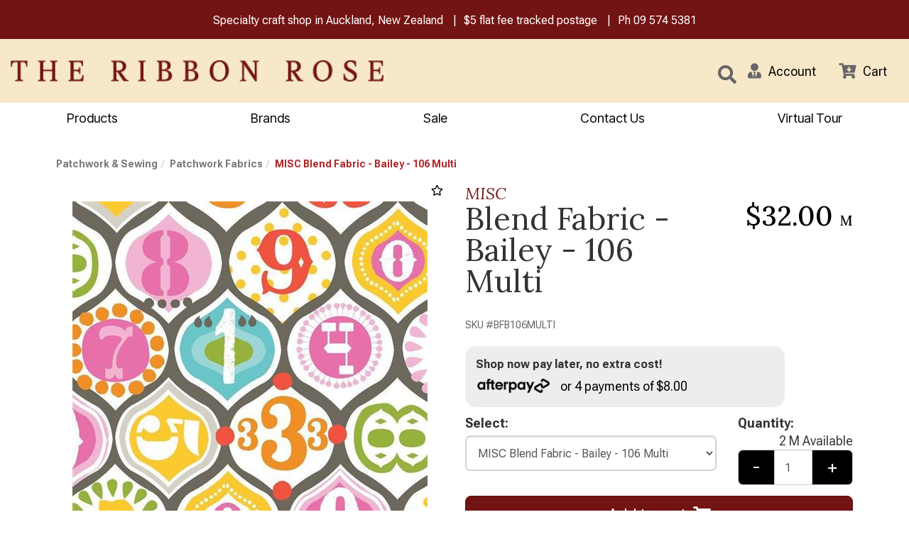

--- FILE ---
content_type: text/html; charset=utf-8
request_url: https://www.ribbonrose.co.nz/product/4048/misc-blend-fabric-bailey-106-multi
body_size: 87376
content:

<!DOCTYPE html>
<html lang="en">
<head>
    <meta http-equiv="Content-Type" content="text/html; charset=utf-8">
    <meta http-equiv="X-UA-Compatible" content="IE=edge,chrome=1">
    <meta name="viewport" content="width=device-width, initial-scale=1.0, maximum-scale=1.0, user-scalable=no">

    <meta name="google-site-verification" content="0M3mkKqCJ7pEE0L87ZqGz0FUq3YTRQdpIYebMmXOwwg" />


	<title>MISC Blend Fabric - Bailey - 106 Multi | The Ribbon Rose</title>
	<meta name="description" content="Buy MISC Blend Fabric - Bailey - 106 Multi online now at The Ribbon Rose" />
	
		<link rel="canonical" href="https://www.ribbonrose.co.nz/product/4048/misc-blend-fabric-bailey-106-multi" />


    
<link rel="icon" href="/content/images/favicons/favicon.ico" sizes="16x16" type="image/x-icon" />
<link rel="shortcut icon" href="/content/images/favicons/favicon.ico" type="image/x-icon">


	

<script type="text/javascript">
    var SiteSettingsJs = {
        IsMobile: false,
        IsDesktop: !false,
        EnableOlark: true,
        OlarkKey: '',
        CountryId: 1,
        CompanyName: 'The Ribbon Rose',
        CompanyShortName: 'The Ribbon Rose',
        PhoneNumber: '09 574 5381',
        EnableFacebookPixel: true,
        SignedIn: false,
        Currency: 'NZD',
        InfiniteScrollChunkSize: 25,
        InfiniteScrollChunksPerPage: 4,
        PaymentMethods: Object.freeze({ "Afterpay": 14, "PartPay": 15 }),
        TaxRate: 0.15,
        IsN2Customer: false,
        NoTax: false,
        CurrencySymbol: '$',
        TaxName: 'GST',
        B2bTypes: Object.freeze({ "remove": 3, "add": 2, "none": 1 }),
        EnableB2bIntegration: false,
        SelectedB2bType: 1,
        MinCmQuantity: 25,
        MinCmQuantitySpecial: 50,
        MinMetreQuantity: 0.25,
        ContentPath: 'https://firstsoftware.akl01-cos.planb-global.com/rib_72d08a1d-4a0e-419e-b172-f6f7a7ff3440'
    };

    if (SiteSettingsJs.IsMobile || false) {
        SiteSettingsJs.EnableOlark = false;
    }
</script>

	<link href="/css/site?v=JS7mzYlaKttJkggMWv604zGnR-kgJcIndy34lMCZduk1" rel="stylesheet"/>

	<link href="/css/checkout?v=SA-gU4oJAkcY3DyLH4nhMviAKJjhqU2-DAKl0SoGcd81" rel="stylesheet"/>



	<script>
        (function (i, s, o, g, r, a, m) {
            i['GoogleAnalyticsObject'] = r; i[r] = i[r] || function () {
                (i[r].q = i[r].q || []).push(arguments);
            }, i[r].l = 1 * new Date(); a = s.createElement(o),
            m = s.getElementsByTagName(o)[0]; a.async = 1; a.src = g; m.parentNode.insertBefore(a, m)
        })(window, document, 'script', '//www.google-analytics.com/analytics.js', 'ga');

        ga('create', 'UA-205400415-1', 'auto');
        ga('send', 'pageview');
	</script>


	<!-- Google Tag Manager -->
	<script>
	(function (w, d, s, l, i) {
			w[l] = w[l] || []; w[l].push({
				'gtm.start':
					new Date().getTime(), event: 'gtm.js'
			}); var f = d.getElementsByTagName(s)[0],
				j = d.createElement(s), dl = l != 'dataLayer' ? '&l=' + l : ''; j.async = true; j.src =
					'https://www.googletagmanager.com/gtm.js?id=' + i + dl; f.parentNode.insertBefore(j, f);
		})(window, document, 'script', 'dataLayer', 'GTM-WVD3Q7H');</script>
	<!-- End Google Tag Manager -->
	<!-- Global site tag (gtag.js) - Google Ads: 939598895 -->
	<script async src="https://www.googletagmanager.com/gtag/js?id=AW-939598895"></script>
	<script>window.dataLayer = window.dataLayer || []; function gtag() { dataLayer.push(arguments); } gtag('js', new Date()); gtag('config', 'AW-939598895');</script>


	<!-- Facebook Pixel Code -->
	<script>
        !function (f, b, e, v, n, t, s) {
            if (f.fbq) return; n = f.fbq = function () {
                n.callMethod ?
                n.callMethod.apply(n, arguments) : n.queue.push(arguments)
            }; if (!f._fbq) f._fbq = n;
            n.push = n; n.loaded = !0; n.version = '2.0'; n.queue = []; t = b.createElement(e); t.async = !0;
            t.src = v; s = b.getElementsByTagName(e)[0]; s.parentNode.insertBefore(t, s)
        }(window,
        document, 'script', 'https://connect.facebook.net/en_US/fbevents.js');

        if (window.SiteSettingsJs.EnableFacebookPixel) {
            fbq('init', '2522195911355657');
            fbq('track', "PageView");
        }
	</script>
	<noscript>
		<img height="1" width="1" style="display:none"
			 src="https://www.facebook.com/tr?id=2522195911355657&ev=PageView&noscript=1" />
	</noscript>
	<!-- End Facebook Pixel Code -->

	<!-- begin olark code -->
	<script type="text/javascript" async>
 ;(function(o,l,a,r,k,y){if(o.olark)return; r="script";y=l.createElement(r);r=l.getElementsByTagName(r)[0]; y.async=1;y.src="//"+a;r.parentNode.insertBefore(y,r); y=o.olark=function(){k.s.push(arguments);k.t.push(+new Date)}; y.extend=function(i,j){y("extend",i,j)}; y.identify=function(i){y("identify",k.i=i)}; y.configure=function(i,j){y("configure",i,j);k.c[i]=j}; k=y._={s:[],t:[+new Date],c:{},l:a}; })(window,document,"static.olark.com/jsclient/loader.js");
        /* custom configuration goes here (www.olark.com/documentation) */
            if (SiteSettingsJs.EnableOlark) {
                olark.identify('');
            }
	</script>
	<!-- end olark code -->



		<meta property="og:image" content="https://firstsoftware.akl01-cos.planb-global.com/rib_72d08a1d-4a0e-419e-b172-f6f7a7ff3440/images/products/large/bfb106multi-1_637406215019781950.jpg" />
	<meta property="og:type" content="product" />
	<meta property="og:title" content="MISC Blend Fabric - Bailey - 106 Multi | The Ribbon Rose" />
	<meta property="og:description" content="Buy MISC Blend Fabric - Bailey - 106 Multi online now at The Ribbon Rose" />
	<meta property="og:url" content="https://www.ribbonrose.co.nz/product/4048/misc-blend-fabric-bailey-106-multi" />

    <meta name="robots" content="index, follow">

	


<link rel="preconnect" href="https://fonts.googleapis.com">
<link rel="preconnect" href="https://fonts.gstatic.com" crossorigin>
<link href="https://fonts.googleapis.com/css2?family=Inter+Tight:ital@0;1&family=Lora:ital,wght@0,400..700;1,400..700&family=Roboto+Flex:opsz,wght@8..144,100..1000&family=Source+Serif+4:ital,opsz,wght@0,8..60,200..900;1,8..60,200..900&display=swap" rel="stylesheet">
	
</head>

<body>

    

        <!-- Google Tag Manager (noscript) -->
        <noscript>
            <iframe src="https://www.googletagmanager.com/ns.html?id=GTM-WVD3Q7H"
                    height="0" width="0" style="display:none;visibility:hidden"></iframe>
        </noscript>
        <!-- End Google Tag Manager (noscript) -->
    <div id="body">
        <div class="wrapper">

            <div id="MessageContainer">
                <ul class="list-unstyled">
                    <li>Specialty craft shop in Auckland, New Zealand</li>
                    <li><a href="/pages/shipping">$5 flat fee tracked postage</a></li>
                    <li>Ph <a href="tel:09 574 5381">09 574 5381</a></li>
                </ul>

            </div>

            <div class="site-headers">


                <header class="hidden-xs">
                    <div class="container-fluid">
                        <div class="row">
                            <div class="col-sm-5" id="logodiv">
                                <a title="The Ribbon Rose" href="/">
                                    <img class="img-responsive" alt="The Ribbon Rose" src="/content/images/logo.png" />
                                </a>
                            </div>
                            <div id="SearchContainer" class="col-sm-5 header-content">
                                <form id="search_form" method="post" action="/products/search">
                                    <div class="input-group">
                                        <input class="desktop-search-box form-control" type="text" id="search" name="searchterm" required placeholder="What are you looking for?" maxlength="140">

                                        <button class="btn btn-default search-button" type="submit" id="searchbtn">
                                            <i class="fas fa-search"></i>
                                        </button>

                                    </div>
                                </form>
                            </div>
                            <div id="IconContainer" class="col-sm-2 header-content">
                                <a href="#" class="link-item search">
                                    <i class="fas fa-search"></i>
                                </a>
                                    <a href="/account/sign-in" role="button" class="link-item user">
                                        <i class="fas fa-user-tie"></i>
                                        <div>Account</div>
                                    </a>


                                <a href="/checkout" class="link-item cart" @click.prevent="openCart">
                                    <span class="cart-count" v-bind:class="{ 'has-items': cartCountShadow > 0 }">{{ cartCountShadow }}</span>
                                    <span class="fas fa-cart-arrow-down"></span>
                                    <div>Cart</div>
                                </a>
                            </div>
                        </div>
                        <div id="small-search" class="row">
                            <div class="col-md-12">
                                <form id="search_form" method="post" action="/products/search">
                                    <div class="input-group pull-right">
                                        <input class="mid-search-box form-control" type="text" id="search" name="searchterm" required placeholder="What are you looking for?" maxlength="140">
                                        <span class="mid-search-button">
                                            <button class="btn btn-default" type="submit" id="searchbtn">
                                                <i class="fas fa-search"></i>
                                            </button>
                                        </span>
                                    </div>
                                </form>
                            </div>
                        </div>
                    </div>
                </header>


                <div class="navbar navbar-static-top visible-xs" id="topnavbar">
                    <div class="container-fluid">
                        <div class="navbar-header">

                            <button type="button" class="navbar-toggle toggle-nav" id="mainMenuBtn" role="button" aria-label="Toggle navigation">
                                <span class="fas fa-align-justify"></span>
                            </button>

                            <a title="The Ribbon Rose" href="/" class="mobile-logo">
                                <img class="img-responsive" alt="The Ribbon Rose" src="/content/images/logo.png" />
                            </a>

                            <button type="button" class="navbar-toggle" data-toggle="collapse" data-target="#SearchBar">
                                <span class="sr-only">Toggle Search</span>
                                <span class="fas fa-search"></span>
                            </button>

                            <a href="/checkout"
                               @click.prevent="openCart"
                               class="navbar-toggle" id="CartButton">
                                <span class="sr-only">Toggle Cart</span>
                                <span class="fas fa-shopping-cart"></span>
                                <div class="arrow-up"></div>
                            </a>
                        </div>

                        <div class="navbar-collapse collapse" id="SearchBar">
                            <form id="search_form" method="post" action="/products/search">
                                <div class="input-group">
                                    <input type="text" id="search" name="searchterm" class="form-control" required placeholder="What are you looking for?">
                                    <span class="input-group-btn">
                                        <button class="btn btn-default" type="submit" id="searchbtn"><i class="fas fa-search"></i></button>
                                    </span>
                                </div>
                            </form>
                        </div>
                    </div>
                </div>
                <cart-overlay :visible="visible"
                              :products="cart.products"
                              :order-total="cart.orderTotal"
                              :shipping="cart.shipping"
                              :promotion="cart.promotion"
                              :free-gifts="gifts"
                              :loading="fetchingCart"
                              @checkout="directToCheckout"
                              @add:gift="addGift"
                              @update:quantity="updateQuantity"
                              @remove:item="removeItem"
                              @update:visible="closeCart"></cart-overlay>
            </div>

            

<script type="text/javascript">
    var brandLinkListJs = [{"text":"1897 Schoolhouse Samplers","url":"/products/brand/591/1897-schoolhouse-samplers","displayOrder":0,"imagePath":"https://firstsoftware.akl01-cos.planb-global.com/rib_72d08a1d-4a0e-419e-b172-f6f7a7ff3440/images/brands/2024-q4/image11_2ydcth4g.hl5.png","categoryId":591,"subLinks":[],"isActive":false},{"text":"28 Lilac Lane","url":"/products/brand/397/28-lilac-lane","displayOrder":0,"imagePath":"https://firstsoftware.akl01-cos.planb-global.com/rib_72d08a1d-4a0e-419e-b172-f6f7a7ff3440/images/brands/2020-q4/28lilac_rt3zajgm.uji.png","categoryId":397,"subLinks":[],"isActive":false},{"text":"3M","url":"/products/brand/131/3m","displayOrder":0,"imagePath":"https://firstsoftware.akl01-cos.planb-global.com/rib_72d08a1d-4a0e-419e-b172-f6f7a7ff3440/images/brands/2020-q4/3m-brand-strategy_sdk4lsj4.co2.png","categoryId":131,"subLinks":[],"isActive":false},{"text":"49 and Market","url":"/products/brand/744/49-and-market","displayOrder":0,"imagePath":"https://firstsoftware.akl01-cos.planb-global.com/rib_72d08a1d-4a0e-419e-b172-f6f7a7ff3440/images/brands/2024-q4/49-and-market-logo_njbnck0k.05e.png","categoryId":744,"subLinks":[],"isActive":false},{"text":"Abrams","url":"/products/brand/630/abrams","displayOrder":0,"imagePath":"https://firstsoftware.akl01-cos.planb-global.com/rib_72d08a1d-4a0e-419e-b172-f6f7a7ff3440/images/brands/2021-q4/abramslogo900px_tznf4h0x.guv.jpg","categoryId":630,"subLinks":[],"isActive":false},{"text":"Abstract","url":"/products/brand/738/abstract","displayOrder":50,"imagePath":"https://firstsoftware.akl01-cos.planb-global.com/rib_72d08a1d-4a0e-419e-b172-f6f7a7ff3440/images/brands/2024-q4/ace27d40ab2939104f44_lxkgop15.4dw.png","categoryId":738,"subLinks":[],"isActive":false},{"text":"Ackfeld","url":"/products/brand/400/ackfeld","displayOrder":0,"imagePath":"https://firstsoftware.akl01-cos.planb-global.com/rib_72d08a1d-4a0e-419e-b172-f6f7a7ff3440/images/brands/2020-q4/ackfeld_zpoljizx.ruo.jpg","categoryId":400,"subLinks":[],"isActive":false},{"text":"Addi","url":"/products/brand/185/addi","displayOrder":50,"imagePath":"https://firstsoftware.akl01-cos.planb-global.com/rib_72d08a1d-4a0e-419e-b172-f6f7a7ff3440/images/brands/2020-q4/addilogo_gvvqabld.sso.png","categoryId":185,"subLinks":[],"isActive":false},{"text":"Akua","url":"/products/brand/780/akua","displayOrder":0,"imagePath":"https://firstsoftware.akl01-cos.planb-global.com/rib_72d08a1d-4a0e-419e-b172-f6f7a7ff3440/images/brands/2024-q1/akualogo_pi1oh4ig.z0a.jpg","categoryId":780,"subLinks":[],"isActive":false},{"text":"Aleene's","url":"/products/brand/272/aleenes","displayOrder":0,"imagePath":"https://firstsoftware.akl01-cos.planb-global.com/rib_72d08a1d-4a0e-419e-b172-f6f7a7ff3440/images/brands/2020-q4/logo-aleenes_tiuj0eup.tdm.png","categoryId":272,"subLinks":[],"isActive":false},{"text":"All Through the Night","url":"/products/brand/725/all-through-the-night","displayOrder":0,"imagePath":"https://firstsoftware.akl01-cos.planb-global.com/rib_72d08a1d-4a0e-419e-b172-f6f7a7ff3440/images/brands/2023-q2/allthroughthenightlo_gtfec1dn.5qb.png","categoryId":725,"subLinks":[],"isActive":false},{"text":"Alpaca Yarns","url":"/products/brand/80/alpaca-yarns","displayOrder":0,"imagePath":"https://firstsoftware.akl01-cos.planb-global.com/rib_72d08a1d-4a0e-419e-b172-f6f7a7ff3440/images/brands/2020-q4/logo_xmzcwtks.qxi.png","categoryId":80,"subLinks":[],"isActive":false},{"text":"Amaryllis Artworks","url":"/products/brand/331/amaryllis-artworks","displayOrder":0,"imagePath":"https://firstsoftware.akl01-cos.planb-global.com/rib_72d08a1d-4a0e-419e-b172-f6f7a7ff3440/images/brands/2020-q4/aa_3mq14slp.frf.png","categoryId":331,"subLinks":[],"isActive":false},{"text":"American Crafts","url":"/products/brand/409/american-crafts","displayOrder":0,"imagePath":"https://firstsoftware.akl01-cos.planb-global.com/rib_72d08a1d-4a0e-419e-b172-f6f7a7ff3440/images/brands/2020-q4/ac-logo-_2gdayn0s.lga.png","categoryId":409,"subLinks":[],"isActive":false},{"text":"Anchor","url":"/products/brand/2/anchor","displayOrder":50,"imagePath":"https://firstsoftware.akl01-cos.planb-global.com/rib_72d08a1d-4a0e-419e-b172-f6f7a7ff3440/images/brands/2020-q4/anchor_4e1t5wke.wnx.png","categoryId":2,"subLinks":[],"isActive":false},{"text":"Andover Fabric","url":"/products/brand/226/andover-fabric","displayOrder":0,"imagePath":"https://firstsoftware.akl01-cos.planb-global.com/rib_72d08a1d-4a0e-419e-b172-f6f7a7ff3440/images/brands/2020-q4/andover_5kg1v0of.xyi.png","categoryId":226,"subLinks":[],"isActive":false},{"text":"Angela Walters","url":"/products/brand/433/angela-walters","displayOrder":0,"categoryId":433,"subLinks":[],"isActive":false},{"text":"Anna Griffin","url":"/products/brand/229/anna-griffin","displayOrder":0,"imagePath":"https://firstsoftware.akl01-cos.planb-global.com/rib_72d08a1d-4a0e-419e-b172-f6f7a7ff3440/images/brands/2020-q4/anna-griffin_l0i4kout.jlj.png","categoryId":229,"subLinks":[],"isActive":false},{"text":"Annie's Books","url":"/products/brand/101/annies-books","displayOrder":0,"imagePath":"https://firstsoftware.akl01-cos.planb-global.com/rib_72d08a1d-4a0e-419e-b172-f6f7a7ff3440/images/brands/2020-q4/annies_lqorpr5d.glu.png","categoryId":101,"subLinks":[],"isActive":false},{"text":"Appletons","url":"/products/brand/504/appletons","displayOrder":0,"imagePath":"https://firstsoftware.akl01-cos.planb-global.com/rib_72d08a1d-4a0e-419e-b172-f6f7a7ff3440/images/brands/2026-q1/appletons-logo-1-4x1_2ev5zury.g0e.png","categoryId":504,"subLinks":[],"isActive":false},{"text":"Arches","url":"/products/brand/727/arches","displayOrder":0,"imagePath":"https://firstsoftware.akl01-cos.planb-global.com/rib_72d08a1d-4a0e-419e-b172-f6f7a7ff3440/images/brands/2023-q2/arches-papers-logo-v_xa3koah5.rqc.png","categoryId":727,"subLinks":[],"isActive":false},{"text":"Arnhem","url":"/products/brand/784/arnhem","displayOrder":0,"imagePath":"https://firstsoftware.akl01-cos.planb-global.com/rib_72d08a1d-4a0e-419e-b172-f6f7a7ff3440/images/brands/2024-q4/arnhemlogo_avfz0kqz.chn.png","categoryId":784,"subLinks":[],"isActive":false},{"text":"Arrow Sewing","url":"/products/brand/845/arrow-sewing","displayOrder":0,"imagePath":"https://firstsoftware.akl01-cos.planb-global.com/rib_72d08a1d-4a0e-419e-b172-f6f7a7ff3440/images/brands/2025-q4/arrow_dfljmzz5.bge.webp","categoryId":845,"subLinks":[],"isActive":false},{"text":"Art Advantage","url":"/products/brand/706/art-advantage","displayOrder":0,"imagePath":"https://firstsoftware.akl01-cos.planb-global.com/rib_72d08a1d-4a0e-419e-b172-f6f7a7ff3440/images/brands/2023-q2/237969788_dpnmqrrg.1uz.jpeg","categoryId":706,"subLinks":[],"isActive":false},{"text":"Art by JLM","url":"/products/brand/843/art-by-jlm","displayOrder":0,"categoryId":843,"subLinks":[],"isActive":false},{"text":"Art Institute","url":"/products/brand/373/art-institute","displayOrder":0,"imagePath":"https://firstsoftware.akl01-cos.planb-global.com/rib_72d08a1d-4a0e-419e-b172-f6f7a7ff3440/images/brands/2020-q4/artglitter_vsmdolkx.iyd.png","categoryId":373,"subLinks":[],"isActive":false},{"text":"ArtBin","url":"/products/brand/314/artbin","displayOrder":0,"imagePath":"https://firstsoftware.akl01-cos.planb-global.com/rib_72d08a1d-4a0e-419e-b172-f6f7a7ff3440/images/brands/2020-q4/artbin-logo_btl345ki.srh.png","categoryId":314,"subLinks":[],"isActive":false},{"text":"ARTEC","url":"/products/brand/795/artec","displayOrder":0,"categoryId":795,"subLinks":[],"isActive":false},{"text":"Artenia","url":"/products/brand/792/artenia","displayOrder":0,"categoryId":792,"subLinks":[],"isActive":false},{"text":"Ashford","url":"/products/brand/139/ashford","displayOrder":50,"imagePath":"https://firstsoftware.akl01-cos.planb-global.com/rib_72d08a1d-4a0e-419e-b172-f6f7a7ff3440/images/brands/2020-q4/ashford_sihyt2io.zcr.png","categoryId":139,"subLinks":[],"isActive":false},{"text":"Assorted Cross Stitch Charts","url":"/products/brand/5/assorted-cross-stitch-charts","displayOrder":0,"categoryId":5,"subLinks":[],"isActive":false},{"text":"ATELIER","url":"/products/brand/717/atelier","displayOrder":0,"imagePath":"https://firstsoftware.akl01-cos.planb-global.com/rib_72d08a1d-4a0e-419e-b172-f6f7a7ff3440/images/brands/2023-q2/atelierlogo_px4ocpzl.dsc.png","categoryId":717,"subLinks":[],"isActive":false},{"text":"Au Ver a Soie","url":"/products/brand/503/au-ver-a-soie","displayOrder":0,"imagePath":"https://firstsoftware.akl01-cos.planb-global.com/rib_72d08a1d-4a0e-419e-b172-f6f7a7ff3440/images/brands/2020-q4/auverasoie_0qenczyl.kwi.png","categoryId":503,"subLinks":[],"isActive":false},{"text":"Aurifil","url":"/products/brand/388/aurifil","displayOrder":50,"imagePath":"https://firstsoftware.akl01-cos.planb-global.com/rib_72d08a1d-4a0e-419e-b172-f6f7a7ff3440/images/brands/2020-q4/aurifillogo3-website_1seudufo.3ib.png","categoryId":388,"subLinks":[],"isActive":false},{"text":"Baldwins","url":"/products/brand/781/baldwins","displayOrder":0,"imagePath":"https://firstsoftware.akl01-cos.planb-global.com/rib_72d08a1d-4a0e-419e-b172-f6f7a7ff3440/images/brands/2024-q4/f0901a949d9432f67b46_l0nsp4ew.f43.png","categoryId":781,"subLinks":[],"isActive":false},{"text":"Bateman Books","url":"/products/brand/554/bateman-books","displayOrder":0,"imagePath":"https://firstsoftware.akl01-cos.planb-global.com/rib_72d08a1d-4a0e-419e-b172-f6f7a7ff3440/images/brands/2021-q2/batemanbookslogo_mikiolv1.rqt.jpg","categoryId":554,"subLinks":[],"isActive":false},{"text":"Batsford","url":"/products/brand/620/batsford","displayOrder":0,"categoryId":620,"subLinks":[],"isActive":false},{"text":"Bazzill","url":"/products/brand/320/bazzill","displayOrder":0,"categoryId":320,"subLinks":[],"isActive":false},{"text":"Beadalon","url":"/products/brand/769/beadalon","displayOrder":0,"imagePath":"https://firstsoftware.akl01-cos.planb-global.com/rib_72d08a1d-4a0e-419e-b172-f6f7a7ff3440/images/brands/2023-q4/beadalon-logo_lh15xglk.xjp.jpg","categoryId":769,"subLinks":[],"isActive":false},{"text":"Benartex","url":"/products/brand/232/benartex","displayOrder":0,"imagePath":"https://firstsoftware.akl01-cos.planb-global.com/rib_72d08a1d-4a0e-419e-b172-f6f7a7ff3440/images/brands/2020-q4/benartex_jzj5s1rz.rrl.png","categoryId":232,"subLinks":[],"isActive":false},{"text":"Bent Creek","url":"/products/brand/583/bent-creek","displayOrder":0,"imagePath":"https://firstsoftware.akl01-cos.planb-global.com/rib_72d08a1d-4a0e-419e-b172-f6f7a7ff3440/images/brands/2024-q4/bclogo_yyv5ijrz.zwp.png","categoryId":583,"subLinks":[],"isActive":false},{"text":"Benzie Design","url":"/products/brand/838/benzie-design","displayOrder":0,"categoryId":838,"subLinks":[],"isActive":false},{"text":"Bernette","url":"/products/brand/387/bernette","displayOrder":0,"imagePath":"https://firstsoftware.akl01-cos.planb-global.com/rib_72d08a1d-4a0e-419e-b172-f6f7a7ff3440/images/brands/2020-q4/bernettelogo_0kyrolg1.5r0.png","categoryId":387,"subLinks":[],"isActive":false},{"text":"Bernina","url":"/products/brand/166/bernina","displayOrder":2,"imagePath":"https://firstsoftware.akl01-cos.planb-global.com/rib_72d08a1d-4a0e-419e-b172-f6f7a7ff3440/images/brands/2020-q4/unnamed_ttqn4ost.5l5.png","categoryId":166,"subLinks":[],"isActive":false},{"text":"Beth Russell","url":"/products/brand/361/beth-russell","displayOrder":0,"imagePath":"https://firstsoftware.akl01-cos.planb-global.com/rib_72d08a1d-4a0e-419e-b172-f6f7a7ff3440/images/brands/2020-q4/bethrussell_np523ntw.vnl.png","categoryId":361,"subLinks":[],"isActive":false},{"text":"Birch Press","url":"/products/brand/100/birch-press","displayOrder":0,"imagePath":"https://firstsoftware.akl01-cos.planb-global.com/rib_72d08a1d-4a0e-419e-b172-f6f7a7ff3440/images/brands/2020-q4/birchpress_fryfig50.unf.png","categoryId":100,"subLinks":[],"isActive":false},{"text":"Blackbird Designs","url":"/products/brand/153/blackbird-designs","displayOrder":0,"categoryId":153,"subLinks":[],"isActive":false},{"text":"Blackwing","url":"/products/brand/759/blackwing","displayOrder":0,"imagePath":"https://firstsoftware.akl01-cos.planb-global.com/rib_72d08a1d-4a0e-419e-b172-f6f7a7ff3440/images/brands/2023-q3/blackwing-logo_bf0pcvj2.24l.png","categoryId":759,"subLinks":[],"isActive":false},{"text":"Blank Quilting","url":"/products/brand/227/blank-quilting","displayOrder":0,"imagePath":"https://firstsoftware.akl01-cos.planb-global.com/rib_72d08a1d-4a0e-419e-b172-f6f7a7ff3440/images/brands/2020-q4/blank_z34fp20c.nro.png","categoryId":227,"subLinks":[],"isActive":false},{"text":"Blue Hill","url":"/products/brand/238/blue-hill","displayOrder":0,"categoryId":238,"subLinks":[],"isActive":false},{"text":"Blue Sky Fibers","url":"/products/brand/806/blue-sky-fibers","displayOrder":0,"imagePath":"https://firstsoftware.akl01-cos.planb-global.com/rib_72d08a1d-4a0e-419e-b172-f6f7a7ff3440/images/brands/2024-q2/bluesky-logo-home_2wl20vga.m5e.png","categoryId":806,"subLinks":[],"isActive":false},{"text":"Blumenthal Crafts","url":"/products/brand/118/blumenthal-crafts","displayOrder":0,"imagePath":"https://firstsoftware.akl01-cos.planb-global.com/rib_72d08a1d-4a0e-419e-b172-f6f7a7ff3440/images/brands/2024-q4/81xfb7zzxhl_4dwbvsqz.j3g.png","categoryId":118,"subLinks":[],"isActive":false},{"text":"Blundell Harling","url":"/products/brand/691/blundell-harling","displayOrder":0,"imagePath":"https://firstsoftware.akl01-cos.planb-global.com/rib_72d08a1d-4a0e-419e-b172-f6f7a7ff3440/images/brands/2023-q2/blundellharlinglogo_tw24c5r2.gib.png","categoryId":691,"subLinks":[],"isActive":false},{"text":"Bob Ross","url":"/products/brand/683/bob-ross","displayOrder":0,"imagePath":"https://firstsoftware.akl01-cos.planb-global.com/rib_72d08a1d-4a0e-419e-b172-f6f7a7ff3440/images/brands/2023-q1/bob-ross-oaklogo-jum_ljwzlfix.1tv.jpg","categoryId":683,"subLinks":[],"isActive":false},{"text":"Bohin","url":"/products/brand/137/bohin","displayOrder":0,"imagePath":"https://firstsoftware.akl01-cos.planb-global.com/rib_72d08a1d-4a0e-419e-b172-f6f7a7ff3440/images/brands/2020-q4/bohin_px2ozakx.wsr.png","categoryId":137,"subLinks":[],"isActive":false},{"text":"Bosal","url":"/products/brand/396/bosal","displayOrder":0,"imagePath":"https://firstsoftware.akl01-cos.planb-global.com/rib_72d08a1d-4a0e-419e-b172-f6f7a7ff3440/images/brands/2020-q4/bosal_duqao0cn.tsb.png","categoryId":396,"subLinks":[],"isActive":false},{"text":"Bostik","url":"/products/brand/825/bostik","displayOrder":0,"categoryId":825,"subLinks":[],"isActive":false},{"text":"Botanical Homeware","url":"/products/brand/809/botanical-homeware","displayOrder":0,"imagePath":"https://firstsoftware.akl01-cos.planb-global.com/rib_72d08a1d-4a0e-419e-b172-f6f7a7ff3440/images/brands/2024-q3/botanichomeware-350_nucxcbiy.d4l.png","categoryId":809,"subLinks":[],"isActive":false},{"text":"Bothy Threads","url":"/products/brand/37/bothy-threads","displayOrder":50,"imagePath":"https://firstsoftware.akl01-cos.planb-global.com/rib_72d08a1d-4a0e-419e-b172-f6f7a7ff3440/images/brands/2020-q4/bothythreads_dlta5j4q.03f.png","categoryId":37,"subLinks":[],"isActive":false},{"text":"Boyle","url":"/products/brand/707/boyle","displayOrder":0,"imagePath":"https://firstsoftware.akl01-cos.planb-global.com/rib_72d08a1d-4a0e-419e-b172-f6f7a7ff3440/images/brands/2023-q2/logo-140_pd30wwb2.dfc.png","categoryId":707,"subLinks":[],"isActive":false},{"text":"Breckling Press","url":"/products/brand/605/breckling-press","displayOrder":0,"categoryId":605,"subLinks":[],"isActive":false},{"text":"Broadway Yarns","url":"/products/brand/42/broadway-yarns","displayOrder":9,"imagePath":"https://firstsoftware.akl01-cos.planb-global.com/rib_72d08a1d-4a0e-419e-b172-f6f7a7ff3440/images/brands/2020-q4/broadwaylogo_ssesxm0s.50w.jpg","categoryId":42,"subLinks":[],"isActive":false},{"text":"Brother","url":"/products/brand/111/brother","displayOrder":0,"imagePath":"https://firstsoftware.akl01-cos.planb-global.com/rib_72d08a1d-4a0e-419e-b172-f6f7a7ff3440/images/brands/2020-q4/brother_1czxie5v.yxk.png","categoryId":111,"subLinks":[],"isActive":false},{"text":"Bucilla","url":"/products/brand/7/bucilla","displayOrder":0,"imagePath":"https://firstsoftware.akl01-cos.planb-global.com/rib_72d08a1d-4a0e-419e-b172-f6f7a7ff3440/images/brands/2020-q4/bucilla_iojqufdz.cbv.png","categoryId":7,"subLinks":[],"isActive":false},{"text":"Built Quilt","url":"/products/brand/841/built-quilt","displayOrder":0,"imagePath":"https://firstsoftware.akl01-cos.planb-global.com/rib_72d08a1d-4a0e-419e-b172-f6f7a7ff3440/images/brands/2025-q3/image-2025-09-11t153_q5i1fm44.c2o.png","categoryId":841,"subLinks":[],"isActive":false},{"text":"Burda","url":"/products/brand/688/burda","displayOrder":0,"imagePath":"https://firstsoftware.akl01-cos.planb-global.com/rib_72d08a1d-4a0e-419e-b172-f6f7a7ff3440/images/brands/2024-q4/burda-magazine9852lo_gziyh2iu.1px.png","categoryId":688,"subLinks":[],"isActive":false},{"text":"Burnt Hill","url":"/products/brand/686/burnt-hill","displayOrder":0,"imagePath":"https://firstsoftware.akl01-cos.planb-global.com/rib_72d08a1d-4a0e-419e-b172-f6f7a7ff3440/images/brands/2023-q1/burnthilllogo1000x_d50lgb3n.41o.png","categoryId":686,"subLinks":[],"isActive":false},{"text":"Butterick","url":"/products/brand/684/butterick","displayOrder":0,"imagePath":"https://firstsoftware.akl01-cos.planb-global.com/rib_72d08a1d-4a0e-419e-b172-f6f7a7ff3440/images/brands/2024-q4/cilogobutterick_hhvubmx5.ej3.png","categoryId":684,"subLinks":[],"isActive":false},{"text":"ByAnnie","url":"/products/brand/74/byannie","displayOrder":50,"imagePath":"https://firstsoftware.akl01-cos.planb-global.com/rib_72d08a1d-4a0e-419e-b172-f6f7a7ff3440/images/brands/2020-q4/byannielogo_stpau4uv.4ca.png","categoryId":74,"subLinks":[],"isActive":false},{"text":"Byron","url":"/products/brand/737/byron","displayOrder":0,"imagePath":"https://firstsoftware.akl01-cos.planb-global.com/rib_72d08a1d-4a0e-419e-b172-f6f7a7ff3440/images/brands/2024-q4/untitleddesign-2024-_ouln2yam.txb.png","categoryId":737,"subLinks":[],"isActive":false},{"text":"C&T Publishing","url":"/products/brand/204/ct-publishing","displayOrder":0,"imagePath":"https://firstsoftware.akl01-cos.planb-global.com/rib_72d08a1d-4a0e-419e-b172-f6f7a7ff3440/images/brands/2020-q4/ctp_5akvq4oo.gau.png","categoryId":204,"subLinks":[],"isActive":false},{"text":"Calico Carriage Quilt Designs","url":"/products/brand/540/calico-carriage-quilt-designs","displayOrder":0,"categoryId":540,"subLinks":[],"isActive":false},{"text":"Camelot","url":"/products/brand/243/camelot","displayOrder":0,"imagePath":"https://firstsoftware.akl01-cos.planb-global.com/rib_72d08a1d-4a0e-419e-b172-f6f7a7ff3440/images/brands/2020-q4/camelot_caxgtxdb.cee.png","categoryId":243,"subLinks":[],"isActive":false},{"text":"Cameron-James Designs","url":"/products/brand/357/cameron-james-designs","displayOrder":0,"imagePath":"https://firstsoftware.akl01-cos.planb-global.com/rib_72d08a1d-4a0e-419e-b172-f6f7a7ff3440/images/brands/2024-q4/screenshot2024-10-15_omndtqhx.kqu.png","categoryId":357,"subLinks":[],"isActive":false},{"text":"Cannarella","url":"/products/brand/604/cannarella","displayOrder":0,"categoryId":604,"subLinks":[],"isActive":false},{"text":"Carabelle","url":"/products/brand/75/carabelle","displayOrder":0,"imagePath":"https://firstsoftware.akl01-cos.planb-global.com/rib_72d08a1d-4a0e-419e-b172-f6f7a7ff3440/images/brands/2020-q4/carabelle_dgx0jdv1.ajn.gif","categoryId":75,"subLinks":[],"isActive":false},{"text":"Caran d'Ache","url":"/products/brand/823/caran-dache","displayOrder":0,"imagePath":"https://firstsoftware.akl01-cos.planb-global.com/rib_72d08a1d-4a0e-419e-b172-f6f7a7ff3440/images/brands/2025-q1/carandachelogo_5kspnaqc.jiu.png","categoryId":823,"subLinks":[],"isActive":false},{"text":"Carl","url":"/products/brand/127/carl","displayOrder":0,"imagePath":"https://firstsoftware.akl01-cos.planb-global.com/rib_72d08a1d-4a0e-419e-b172-f6f7a7ff3440/images/brands/2020-q4/carl_hgmrf0vt.cml.jpg","categoryId":127,"subLinks":[],"isActive":false},{"text":"Carolyn Manning Designs","url":"/products/brand/589/carolyn-manning-designs","displayOrder":0,"imagePath":"https://firstsoftware.akl01-cos.planb-global.com/rib_72d08a1d-4a0e-419e-b172-f6f7a7ff3440/images/brands/2024-q4/cmdesigns_210lq1tf.ubo.png","categoryId":589,"subLinks":[],"isActive":false},{"text":"Caron","url":"/products/brand/509/caron","displayOrder":0,"imagePath":"https://firstsoftware.akl01-cos.planb-global.com/rib_72d08a1d-4a0e-419e-b172-f6f7a7ff3440/images/brands/2024-q4/carson-optical-vecto_wmfianbw.1z1.png","categoryId":509,"subLinks":[],"isActive":false},{"text":"Caron Wonderart","url":"/products/brand/48/caron-wonderart","displayOrder":0,"imagePath":"https://firstsoftware.akl01-cos.planb-global.com/rib_72d08a1d-4a0e-419e-b172-f6f7a7ff3440/images/brands/2020-q4/caronwonderart_e32bdlcn.a5c.png","categoryId":48,"subLinks":[],"isActive":false},{"text":"Carriage House Samplings","url":"/products/brand/590/carriage-house-samplings","displayOrder":0,"imagePath":"https://firstsoftware.akl01-cos.planb-global.com/rib_72d08a1d-4a0e-419e-b172-f6f7a7ff3440/images/brands/2024-q4/untitled12_dwb2iznr.yoe.png","categoryId":590,"subLinks":[],"isActive":false},{"text":"Carson","url":"/products/brand/389/carson","displayOrder":0,"imagePath":"https://firstsoftware.akl01-cos.planb-global.com/rib_72d08a1d-4a0e-419e-b172-f6f7a7ff3440/images/brands/2024-q4/carson-optical-vecto_wmfianbw.1z1.png","categoryId":389,"subLinks":[],"isActive":false},{"text":"CFK","url":"/products/brand/680/cfk","displayOrder":50,"imagePath":"https://firstsoftware.akl01-cos.planb-global.com/rib_72d08a1d-4a0e-419e-b172-f6f7a7ff3440/images/brands/2023-q1/66b4a4067239a86cc402_wolwahnr.2qr.jpg","categoryId":680,"subLinks":[],"isActive":false},{"text":"Chameleon","url":"/products/brand/514/chameleon","displayOrder":0,"imagePath":"https://firstsoftware.akl01-cos.planb-global.com/rib_72d08a1d-4a0e-419e-b172-f6f7a7ff3440/images/brands/2020-q4/chameleon_j4ymb3qe.jwk.jpg","categoryId":514,"subLinks":[],"isActive":false},{"text":"Charles Craft","url":"/products/brand/286/charles-craft","displayOrder":0,"imagePath":"https://firstsoftware.akl01-cos.planb-global.com/rib_72d08a1d-4a0e-419e-b172-f6f7a7ff3440/images/brands/2020-q4/charlescraftlogo_231lbkzc.ecx.jpg","categoryId":286,"subLinks":[],"isActive":false},{"text":"Charvin","url":"/products/brand/710/charvin","displayOrder":0,"imagePath":"https://firstsoftware.akl01-cos.planb-global.com/rib_72d08a1d-4a0e-419e-b172-f6f7a7ff3440/images/brands/2023-q2/charvin-art-logo-162_5nls4j3u.5sn.jpg","categoryId":710,"subLinks":[],"isActive":false},{"text":"Checker","url":"/products/brand/597/checker","displayOrder":0,"categoryId":597,"subLinks":[],"isActive":false},{"text":"Cheery Lynn","url":"/products/brand/70/cheery-lynn","displayOrder":0,"imagePath":"https://firstsoftware.akl01-cos.planb-global.com/rib_72d08a1d-4a0e-419e-b172-f6f7a7ff3440/images/brands/2024-q4/untitleddesign-2024-_2glvsspz.2pu.png","categoryId":70,"subLinks":[],"isActive":false},{"text":"Chenille-It","url":"/products/brand/550/chenille-it","displayOrder":0,"imagePath":"https://firstsoftware.akl01-cos.planb-global.com/rib_72d08a1d-4a0e-419e-b172-f6f7a7ff3440/images/brands/2024-q4/chenilleitlogo_4w1kgpws.bb0.png","categoryId":550,"subLinks":[],"isActive":false},{"text":"Cherry Parker","url":"/products/brand/9/cherry-parker","displayOrder":0,"categoryId":9,"subLinks":[],"isActive":false},{"text":"Cheryl Ann's","url":"/products/brand/638/cheryl-anns","displayOrder":0,"categoryId":638,"subLinks":[],"isActive":false},{"text":"ChiaGoo","url":"/products/brand/303/chiagoo","displayOrder":0,"imagePath":"https://firstsoftware.akl01-cos.planb-global.com/rib_72d08a1d-4a0e-419e-b172-f6f7a7ff3440/images/brands/2020-q4/chiagoo_2dd0aj3r.cgp.png","categoryId":303,"subLinks":[],"isActive":false},{"text":"Chickadee Hollow","url":"/products/brand/151/chickadee-hollow","displayOrder":0,"imagePath":"https://firstsoftware.akl01-cos.planb-global.com/rib_72d08a1d-4a0e-419e-b172-f6f7a7ff3440/images/brands/2024-q4/chickadeeheader_xhnxxrbd.2re.png","categoryId":151,"subLinks":[],"isActive":false},{"text":"Chronicle Books","url":"/products/brand/594/chronicle-books","displayOrder":0,"categoryId":594,"subLinks":[],"isActive":false},{"text":"Cico Books","url":"/products/brand/492/cico-books","displayOrder":0,"imagePath":"https://firstsoftware.akl01-cos.planb-global.com/rib_72d08a1d-4a0e-419e-b172-f6f7a7ff3440/images/brands/2024-q4/image5_dbdbcj2x.fa4.png","categoryId":492,"subLinks":[],"isActive":false},{"text":"Circulo","url":"/products/brand/682/circulo","displayOrder":7,"imagePath":"https://firstsoftware.akl01-cos.planb-global.com/rib_72d08a1d-4a0e-419e-b172-f6f7a7ff3440/images/brands/2023-q1/circulologo_042ywqwp.vyg.png","categoryId":682,"subLinks":[],"isActive":false},{"text":"Classic Colourworks","url":"/products/brand/510/classic-colourworks","displayOrder":0,"imagePath":"https://firstsoftware.akl01-cos.planb-global.com/rib_72d08a1d-4a0e-419e-b172-f6f7a7ff3440/images/brands/2020-q4/cc_4eljsimz.o2m.jpg","categoryId":510,"subLinks":[],"isActive":false},{"text":"Clothworks","url":"/products/brand/244/clothworks","displayOrder":0,"imagePath":"https://firstsoftware.akl01-cos.planb-global.com/rib_72d08a1d-4a0e-419e-b172-f6f7a7ff3440/images/brands/2024-q4/image9_nruffiwh.blx.png","categoryId":244,"subLinks":[],"isActive":false},{"text":"Clover","url":"/products/brand/53/clover","displayOrder":0,"imagePath":"https://firstsoftware.akl01-cos.planb-global.com/rib_72d08a1d-4a0e-419e-b172-f6f7a7ff3440/images/brands/2020-q4/clover_zsj23jxc.1vw.jpg","categoryId":53,"subLinks":[],"isActive":false},{"text":"CM Designs","url":"/products/brand/354/cm-designs","displayOrder":0,"imagePath":"https://firstsoftware.akl01-cos.planb-global.com/rib_72d08a1d-4a0e-419e-b172-f6f7a7ff3440/images/brands/2024-q4/logorgb_xhhb2qro.nbo.png","categoryId":354,"subLinks":[],"isActive":false},{"text":"Collection D'Art","url":"/products/brand/10/collection-dart","displayOrder":0,"imagePath":"https://firstsoftware.akl01-cos.planb-global.com/rib_72d08a1d-4a0e-419e-b172-f6f7a7ff3440/images/brands/2020-q4/cda_d2bn1afw.kz4.png","categoryId":10,"subLinks":[],"isActive":false},{"text":"Collins & Brown","url":"/products/brand/601/collins-brown","displayOrder":0,"categoryId":601,"subLinks":[],"isActive":false},{"text":"Colonial","url":"/products/brand/283/colonial","displayOrder":0,"imagePath":"https://firstsoftware.akl01-cos.planb-global.com/rib_72d08a1d-4a0e-419e-b172-f6f7a7ff3440/images/brands/2020-q4/colonial_pn2nwvbo.41b.png","categoryId":283,"subLinks":[],"isActive":false},{"text":"Colourstreams","url":"/products/brand/508/colourstreams","displayOrder":0,"imagePath":"https://firstsoftware.akl01-cos.planb-global.com/rib_72d08a1d-4a0e-419e-b172-f6f7a7ff3440/images/brands/2020-q4/colourstreams_4ynbv05n.xsy.png","categoryId":508,"subLinks":[],"isActive":false},{"text":"Cooperative Press","url":"/products/brand/495/cooperative-press","displayOrder":0,"categoryId":495,"subLinks":[],"isActive":false},{"text":"Copic","url":"/products/brand/69/copic","displayOrder":50,"imagePath":"https://firstsoftware.akl01-cos.planb-global.com/rib_72d08a1d-4a0e-419e-b172-f6f7a7ff3440/images/brands/2020-q4/copic_b4lrgdln.0p3.png","categoryId":69,"subLinks":[],"isActive":false},{"text":"Cottage Cutz","url":"/products/brand/60/cottage-cutz","displayOrder":0,"imagePath":"https://firstsoftware.akl01-cos.planb-global.com/rib_72d08a1d-4a0e-419e-b172-f6f7a7ff3440/images/brands/2020-q4/cottagecutz_rqk3lp2z.hr5.jpg","categoryId":60,"subLinks":[],"isActive":false},{"text":"Cottage Garden","url":"/products/brand/502/cottage-garden","displayOrder":0,"imagePath":"https://firstsoftware.akl01-cos.planb-global.com/rib_72d08a1d-4a0e-419e-b172-f6f7a7ff3440/images/brands/2020-q4/cgt_lw3q5nc2.ybw.jpg","categoryId":502,"subLinks":[],"isActive":false},{"text":"Cottage Garden Samplings","url":"/products/brand/647/cottage-garden-samplings","displayOrder":0,"imagePath":"https://firstsoftware.akl01-cos.planb-global.com/rib_72d08a1d-4a0e-419e-b172-f6f7a7ff3440/images/brands/2024-q4/image4_qnv1kx44.sau.png","categoryId":647,"subLinks":[],"isActive":false},{"text":"Cotton & Steel","url":"/products/brand/819/cotton-steel","displayOrder":0,"imagePath":"https://firstsoftware.akl01-cos.planb-global.com/rib_72d08a1d-4a0e-419e-b172-f6f7a7ff3440/images/brands/2024-q4/csstorelogo_b1434dy3.wsm.png","categoryId":819,"subLinks":[],"isActive":false},{"text":"Country Artists","url":"/products/brand/558/country-artists","displayOrder":0,"categoryId":558,"subLinks":[],"isActive":false},{"text":"Country Bumpkin","url":"/products/brand/484/country-bumpkin","displayOrder":0,"categoryId":484,"subLinks":[],"isActive":false},{"text":"Country Cottage Needleworks","url":"/products/brand/575/country-cottage-needleworks","displayOrder":0,"categoryId":575,"subLinks":[],"isActive":false},{"text":"Countrywide Yarns","url":"/products/brand/360/countrywide-yarns","displayOrder":0,"imagePath":"https://firstsoftware.akl01-cos.planb-global.com/rib_72d08a1d-4a0e-419e-b172-f6f7a7ff3440/images/brands/2020-q4/countrywide_bm0srpt1.tbg.png","categoryId":360,"subLinks":[],"isActive":false},{"text":"Cousin","url":"/products/brand/317/cousin","displayOrder":0,"imagePath":"https://firstsoftware.akl01-cos.planb-global.com/rib_72d08a1d-4a0e-419e-b172-f6f7a7ff3440/images/brands/2020-q4/cousin_1fp0czqh.di1.png","categoryId":317,"subLinks":[],"isActive":false},{"text":"Craft Medley","url":"/products/brand/771/craft-medley","displayOrder":0,"imagePath":"https://firstsoftware.akl01-cos.planb-global.com/rib_72d08a1d-4a0e-419e-b172-f6f7a7ff3440/images/brands/2024-q4/85767-1004-1-4ww_viil0xy0.mtg.png","categoryId":771,"subLinks":[],"isActive":false},{"text":"CraftCo","url":"/products/brand/157/craftco","displayOrder":0,"imagePath":"https://firstsoftware.akl01-cos.planb-global.com/rib_72d08a1d-4a0e-419e-b172-f6f7a7ff3440/images/brands/2020-q4/craftco_hvnfql1m.z0w.png","categoryId":157,"subLinks":[],"isActive":false},{"text":"Crafters Companion","url":"/products/brand/182/crafters-companion","displayOrder":0,"imagePath":"https://firstsoftware.akl01-cos.planb-global.com/rib_72d08a1d-4a0e-419e-b172-f6f7a7ff3440/images/brands/2020-q4/logo-sml_zpwfayoa.1bi.png","categoryId":182,"subLinks":[],"isActive":false},{"text":"Crayola","url":"/products/brand/650/crayola","displayOrder":50,"imagePath":"https://firstsoftware.akl01-cos.planb-global.com/rib_72d08a1d-4a0e-419e-b172-f6f7a7ff3440/images/brands/2022-q1/crayola-logo_wcf1jnz4.prp.png","categoryId":650,"subLinks":[],"isActive":false},{"text":"Creative Expressions","url":"/products/brand/668/creative-expressions","displayOrder":0,"imagePath":"https://firstsoftware.akl01-cos.planb-global.com/rib_72d08a1d-4a0e-419e-b172-f6f7a7ff3440/images/brands/2024-q4/image12_4ony2jjs.sqt.png","categoryId":668,"subLinks":[],"isActive":false},{"text":"Creative Grids","url":"/products/brand/308/creative-grids","displayOrder":50,"imagePath":"https://firstsoftware.akl01-cos.planb-global.com/rib_72d08a1d-4a0e-419e-b172-f6f7a7ff3440/images/brands/2020-q4/creativegrids_11ec4syd.ptx.png","categoryId":308,"subLinks":[],"isActive":false},{"text":"Creative Impressions","url":"/products/brand/270/creative-impressions","displayOrder":0,"categoryId":270,"subLinks":[],"isActive":false},{"text":"Crewel Work Company","url":"/products/brand/310/crewel-work-company","displayOrder":0,"imagePath":"https://firstsoftware.akl01-cos.planb-global.com/rib_72d08a1d-4a0e-419e-b172-f6f7a7ff3440/images/brands/2020-q4/cwc_ao2xbsdu.1u1.png","categoryId":310,"subLinks":[],"isActive":false},{"text":"Cropper Hopper","url":"/products/brand/634/cropper-hopper","displayOrder":0,"imagePath":"https://firstsoftware.akl01-cos.planb-global.com/rib_72d08a1d-4a0e-419e-b172-f6f7a7ff3440/images/brands/2024-q4/274461pk_55ppf02a.ueh.png","categoryId":634,"subLinks":[],"isActive":false},{"text":"Cross My Heart","url":"/products/brand/281/cross-my-heart","displayOrder":0,"categoryId":281,"subLinks":[],"isActive":false},{"text":"Daniel Smith","url":"/products/brand/763/daniel-smith","displayOrder":50,"imagePath":"https://firstsoftware.akl01-cos.planb-global.com/rib_72d08a1d-4a0e-419e-b172-f6f7a7ff3440/images/brands/2023-q3/ds-logo-2021-1x_xtx3uy0j.3ex.jpg","categoryId":763,"subLinks":[],"isActive":false},{"text":"Darice","url":"/products/brand/44/darice","displayOrder":50,"imagePath":"https://firstsoftware.akl01-cos.planb-global.com/rib_72d08a1d-4a0e-419e-b172-f6f7a7ff3440/images/brands/2020-q4/darice_a2zenn2e.wub.jpeg","categoryId":44,"subLinks":[],"isActive":false},{"text":"DAVID & CHARLES","url":"/products/brand/348/david-charles","displayOrder":0,"imagePath":"https://firstsoftware.akl01-cos.planb-global.com/rib_72d08a1d-4a0e-419e-b172-f6f7a7ff3440/images/brands/2020-q4/davidcharles_ml2i31wz.vqg.png","categoryId":348,"subLinks":[],"isActive":false},{"text":"David Textiles","url":"/products/brand/246/david-textiles","displayOrder":0,"imagePath":"https://firstsoftware.akl01-cos.planb-global.com/rib_72d08a1d-4a0e-419e-b172-f6f7a7ff3440/images/brands/2020-q4/david-textiles-logo2_zpvyiiio.zyj.png","categoryId":246,"subLinks":[],"isActive":false},{"text":"Daylight","url":"/products/brand/160/daylight","displayOrder":50,"imagePath":"https://firstsoftware.akl01-cos.planb-global.com/rib_72d08a1d-4a0e-419e-b172-f6f7a7ff3440/images/brands/2020-q4/daylight-logotm-smal_wngg43vt.q1q.gif","categoryId":160,"subLinks":[],"isActive":false},{"text":"DCWV","url":"/products/brand/712/dcwv","displayOrder":0,"imagePath":"https://firstsoftware.akl01-cos.planb-global.com/rib_72d08a1d-4a0e-419e-b172-f6f7a7ff3440/images/brands/2024-q4/dcwvx300_uz2t50td.m41.png","categoryId":712,"subLinks":[],"isActive":false},{"text":"Dear Stella","url":"/products/brand/206/dear-stella","displayOrder":0,"imagePath":"https://firstsoftware.akl01-cos.planb-global.com/rib_72d08a1d-4a0e-419e-b172-f6f7a7ff3440/images/brands/2020-q4/store-logo_tl2brjut.twv.jpg","categoryId":206,"subLinks":[],"isActive":false},{"text":"Deborah Louie","url":"/products/brand/471/deborah-louie","displayOrder":0,"categoryId":471,"subLinks":[],"isActive":false},{"text":"Deflecto","url":"/products/brand/366/deflecto","displayOrder":0,"imagePath":"https://firstsoftware.akl01-cos.planb-global.com/rib_72d08a1d-4a0e-419e-b172-f6f7a7ff3440/images/brands/2020-q4/deflecto_c15axznk.uhm.png","categoryId":366,"subLinks":[],"isActive":false},{"text":"Derwent","url":"/products/brand/702/derwent","displayOrder":50,"imagePath":"https://firstsoftware.akl01-cos.planb-global.com/rib_72d08a1d-4a0e-419e-b172-f6f7a7ff3440/images/brands/2023-q2/derwentlogo_ue5lei11.lj4.png","categoryId":702,"subLinks":[],"isActive":false},{"text":"Design Originals","url":"/products/brand/326/design-originals","displayOrder":0,"categoryId":326,"subLinks":[],"isActive":false},{"text":"Design Works","url":"/products/brand/12/design-works","displayOrder":0,"imagePath":"https://firstsoftware.akl01-cos.planb-global.com/rib_72d08a1d-4a0e-419e-b172-f6f7a7ff3440/images/brands/2020-q4/designworks_dbp3eflz.z15.png","categoryId":12,"subLinks":[],"isActive":false},{"text":"Devonstone","url":"/products/brand/801/devonstone","displayOrder":0,"imagePath":"https://firstsoftware.akl01-cos.planb-global.com/rib_72d08a1d-4a0e-419e-b172-f6f7a7ff3440/images/brands/2024-q4/screenshot2024-10-17_bpuoph2i.0oh.png","categoryId":801,"subLinks":[],"isActive":false},{"text":"Di Van Niekerk","url":"/products/brand/386/di-van-niekerk","displayOrder":0,"imagePath":"https://firstsoftware.akl01-cos.planb-global.com/rib_72d08a1d-4a0e-419e-b172-f6f7a7ff3440/images/brands/2020-q4/dicraft_iamls21f.421.png","categoryId":386,"subLinks":[],"isActive":false},{"text":"Diamond Dotz","url":"/products/brand/186/diamond-dotz","displayOrder":50,"imagePath":"https://firstsoftware.akl01-cos.planb-global.com/rib_72d08a1d-4a0e-419e-b172-f6f7a7ff3440/images/brands/2020-q4/diamonddotz_gusoy0pf.q4v.png","categoryId":186,"subLinks":[],"isActive":false},{"text":"Dimensions","url":"/products/brand/13/dimensions","displayOrder":50,"imagePath":"https://firstsoftware.akl01-cos.planb-global.com/rib_72d08a1d-4a0e-419e-b172-f6f7a7ff3440/images/brands/2020-q4/dimensions_zonnwok0.a0i.png","categoryId":13,"subLinks":[],"isActive":false},{"text":"Disney","url":"/products/brand/88/disney","displayOrder":0,"imagePath":"https://firstsoftware.akl01-cos.planb-global.com/rib_72d08a1d-4a0e-419e-b172-f6f7a7ff3440/images/brands/2020-q4/disney_qfr42kwp.chs.png","categoryId":88,"subLinks":[],"isActive":false},{"text":"DMC","url":"/products/brand/108/dmc","displayOrder":1,"imagePath":"https://firstsoftware.akl01-cos.planb-global.com/rib_72d08a1d-4a0e-419e-b172-f6f7a7ff3440/images/brands/2020-q4/dmc_ek5tbkyq.4rt.png","categoryId":108,"subLinks":[],"isActive":false},{"text":"DoCrafts","url":"/products/brand/123/docrafts","displayOrder":0,"imagePath":"https://firstsoftware.akl01-cos.planb-global.com/rib_72d08a1d-4a0e-419e-b172-f6f7a7ff3440/images/brands/2020-q4/docraftslogo_qqqxixni.0hj.png","categoryId":123,"subLinks":[],"isActive":false},{"text":"Domotex","url":"/products/brand/721/domotex","displayOrder":0,"imagePath":"https://firstsoftware.akl01-cos.planb-global.com/rib_72d08a1d-4a0e-419e-b172-f6f7a7ff3440/images/brands/2024-q4/logo-domotex-xs_fg5j53cq.w3h.png","categoryId":721,"subLinks":[],"isActive":false},{"text":"Dover Publications","url":"/products/brand/800/dover-publications","displayOrder":0,"categoryId":800,"subLinks":[],"isActive":false},{"text":"Dr. Ph. Martin's","url":"/products/brand/760/dr-ph-martins","displayOrder":0,"imagePath":"https://firstsoftware.akl01-cos.planb-global.com/rib_72d08a1d-4a0e-419e-b172-f6f7a7ff3440/images/brands/2023-q3/drphmartinlogo_oloflb5e.10g.png","categoryId":760,"subLinks":[],"isActive":false},{"text":"Dragon Threads","url":"/products/brand/482/dragon-threads","displayOrder":0,"imagePath":"https://firstsoftware.akl01-cos.planb-global.com/rib_72d08a1d-4a0e-419e-b172-f6f7a7ff3440/images/brands/2024-q4/drg_uv3d2rxc.qys.png","categoryId":482,"subLinks":[],"isActive":false},{"text":"Draw Art Supplies","url":"/products/brand/818/draw-art-supplies","displayOrder":0,"imagePath":"https://firstsoftware.akl01-cos.planb-global.com/rib_72d08a1d-4a0e-419e-b172-f6f7a7ff3440/images/brands/2024-q3/draw-art-logo-black_brd0z3vi.cgg.png","categoryId":818,"subLinks":[],"isActive":false},{"text":"Dress It Up","url":"/products/brand/121/dress-it-up","displayOrder":0,"imagePath":"https://firstsoftware.akl01-cos.planb-global.com/rib_72d08a1d-4a0e-419e-b172-f6f7a7ff3440/images/brands/2020-q4/diu-logo1_20iz5xmw.gi5.jpg","categoryId":121,"subLinks":[],"isActive":false},{"text":"Dress Your Doll","url":"/products/brand/654/dress-your-doll","displayOrder":0,"imagePath":"https://firstsoftware.akl01-cos.planb-global.com/rib_72d08a1d-4a0e-419e-b172-f6f7a7ff3440/images/brands/2022-q2/dyd-logo_pinmyjo5.tdd.png","categoryId":654,"subLinks":[],"isActive":false},{"text":"Dritz","url":"/products/brand/175/dritz","displayOrder":0,"imagePath":"https://firstsoftware.akl01-cos.planb-global.com/rib_72d08a1d-4a0e-419e-b172-f6f7a7ff3440/images/brands/2020-q4/dritz_adr04pbd.zcg.png","categoryId":175,"subLinks":[],"isActive":false},{"text":"DY Choice","url":"/products/brand/190/dy-choice","displayOrder":0,"imagePath":"https://firstsoftware.akl01-cos.planb-global.com/rib_72d08a1d-4a0e-419e-b172-f6f7a7ff3440/images/brands/2020-q4/dychoice-300x300_jnnk2ymg.gd4.jpg","categoryId":190,"subLinks":[],"isActive":false},{"text":"EC Lyons","url":"/products/brand/782/ec-lyons","displayOrder":0,"imagePath":"https://firstsoftware.akl01-cos.planb-global.com/rib_72d08a1d-4a0e-419e-b172-f6f7a7ff3440/images/brands/2024-q1/eclyonslogo_npgscvhx.fzb.png","categoryId":782,"subLinks":[],"isActive":false},{"text":"Echo Park","url":"/products/brand/713/echo-park","displayOrder":0,"imagePath":"https://firstsoftware.akl01-cos.planb-global.com/rib_72d08a1d-4a0e-419e-b172-f6f7a7ff3440/images/brands/2024-q4/echo-park-paper-logo_qiefovjf.ltc.png","categoryId":713,"subLinks":[],"isActive":false},{"text":"Eclectic Products","url":"/products/brand/813/eclectic-products","displayOrder":0,"imagePath":"https://firstsoftware.akl01-cos.planb-global.com/rib_72d08a1d-4a0e-419e-b172-f6f7a7ff3440/images/brands/2024-q3/eclectic-logo-2-2_1fsm30wx.4p5.png","categoryId":813,"subLinks":[],"isActive":false},{"text":"Eclipse","url":"/products/brand/318/eclipse","displayOrder":0,"categoryId":318,"subLinks":[],"isActive":false},{"text":"Ehrman","url":"/products/brand/148/ehrman","displayOrder":0,"imagePath":"https://firstsoftware.akl01-cos.planb-global.com/rib_72d08a1d-4a0e-419e-b172-f6f7a7ff3440/images/brands/2020-q4/ehrman_cvq4s2ut.2ne.png","categoryId":148,"subLinks":[],"isActive":false},{"text":"EK Tools","url":"/products/brand/47/ek-tools","displayOrder":0,"imagePath":"https://firstsoftware.akl01-cos.planb-global.com/rib_72d08a1d-4a0e-419e-b172-f6f7a7ff3440/images/brands/2020-q4/eksuccess_vikufdew.jjo.png","categoryId":47,"subLinks":[],"isActive":false},{"text":"Elizabeth","url":"/products/brand/677/elizabeth","displayOrder":0,"categoryId":677,"subLinks":[],"isActive":false},{"text":"Elizabeth Bradley","url":"/products/brand/149/elizabeth-bradley","displayOrder":0,"imagePath":"https://firstsoftware.akl01-cos.planb-global.com/rib_72d08a1d-4a0e-419e-b172-f6f7a7ff3440/images/brands/2020-q4/eblogowebsitewithwor_tyz05brh.sc2.png","categoryId":149,"subLinks":[],"isActive":false},{"text":"Elizabeth Craft","url":"/products/brand/51/elizabeth-craft","displayOrder":0,"imagePath":"https://firstsoftware.akl01-cos.planb-global.com/rib_72d08a1d-4a0e-419e-b172-f6f7a7ff3440/images/brands/2020-q4/elizabethcraftlogo_za0ddmuq.enz.png","categoryId":51,"subLinks":[],"isActive":false},{"text":"Emma Ball","url":"/products/brand/829/emma-ball","displayOrder":0,"imagePath":"https://firstsoftware.akl01-cos.planb-global.com/rib_72d08a1d-4a0e-419e-b172-f6f7a7ff3440/images/brands/2025-q2/emmaballlogo_gp3db32t.hpr.png","categoryId":829,"subLinks":[],"isActive":false},{"text":"Emma Bridgewater","url":"/products/brand/755/emma-bridgewater","displayOrder":0,"imagePath":"https://firstsoftware.akl01-cos.planb-global.com/rib_72d08a1d-4a0e-419e-b172-f6f7a7ff3440/images/brands/2023-q3/download38_vtvybnbm.xpf.png","categoryId":755,"subLinks":[],"isActive":false},{"text":"Excel","url":"/products/brand/761/excel","displayOrder":0,"imagePath":"https://firstsoftware.akl01-cos.planb-global.com/rib_72d08a1d-4a0e-419e-b172-f6f7a7ff3440/images/brands/2023-q3/excel_oi3n4a5p.zoh.png","categoryId":761,"subLinks":[],"isActive":false},{"text":"Exclusively Quilters","url":"/products/brand/248/exclusively-quilters","displayOrder":0,"imagePath":"https://firstsoftware.akl01-cos.planb-global.com/rib_72d08a1d-4a0e-419e-b172-f6f7a7ff3440/images/brands/2020-q4/exclusivelyquilters_hm42ak0b.ogs.gif","categoryId":248,"subLinks":[],"isActive":false},{"text":"EZ Quilting","url":"/products/brand/292/ez-quilting","displayOrder":0,"imagePath":"https://firstsoftware.akl01-cos.planb-global.com/rib_72d08a1d-4a0e-419e-b172-f6f7a7ff3440/images/brands/2020-q4/ez_5qyp5hev.pfw.png","categoryId":292,"subLinks":[],"isActive":false},{"text":"E-Z Stitch","url":"/products/brand/370/e-z-stitch","displayOrder":0,"imagePath":"https://firstsoftware.akl01-cos.planb-global.com/rib_72d08a1d-4a0e-419e-b172-f6f7a7ff3440/images/brands/2024-q4/1252156_rdfwqjza.ezr.png","categoryId":370,"subLinks":[],"isActive":false},{"text":"F&W Publication","url":"/products/brand/485/fw-publication","displayOrder":0,"categoryId":485,"subLinks":[],"isActive":false},{"text":"Faber-Castell","url":"/products/brand/723/faber-castell","displayOrder":50,"imagePath":"https://firstsoftware.akl01-cos.planb-global.com/rib_72d08a1d-4a0e-419e-b172-f6f7a7ff3440/images/brands/2023-q2/fabercastelllogo_gja4hr22.3vx.png","categoryId":723,"subLinks":[],"isActive":false},{"text":"Fabriano","url":"/products/brand/699/fabriano","displayOrder":0,"imagePath":"https://firstsoftware.akl01-cos.planb-global.com/rib_72d08a1d-4a0e-419e-b172-f6f7a7ff3440/images/brands/2023-q2/fabrianologo_jrwpxsiv.mg3.png","categoryId":699,"subLinks":[],"isActive":false},{"text":"Fabric Cafe","url":"/products/brand/543/fabric-cafe","displayOrder":0,"imagePath":"https://firstsoftware.akl01-cos.planb-global.com/rib_72d08a1d-4a0e-419e-b172-f6f7a7ff3440/images/brands/2024-q4/fabric-cafe-books_2rry40gy.lxg.png","categoryId":543,"subLinks":[],"isActive":false},{"text":"Fabric Editions","url":"/products/brand/641/fabric-editions","displayOrder":0,"imagePath":"https://firstsoftware.akl01-cos.planb-global.com/rib_72d08a1d-4a0e-419e-b172-f6f7a7ff3440/images/brands/2022-q1/400x153aboutusfewscr_gcugcutf.1lf.jpg","categoryId":641,"subLinks":[],"isActive":false},{"text":"Ferris Wheel Press","url":"/products/brand/817/ferris-wheel-press","displayOrder":0,"imagePath":"https://firstsoftware.akl01-cos.planb-global.com/rib_72d08a1d-4a0e-419e-b172-f6f7a7ff3440/images/brands/2024-q3/download-2024-09-24t_13xcl1fc.z1t.png","categoryId":817,"subLinks":[],"isActive":false},{"text":"Fiber-Lok","url":"/products/brand/116/fiber-lok","displayOrder":0,"categoryId":116,"subLinks":[],"isActive":false},{"text":"Fiberworks","url":"/products/brand/535/fiberworks","displayOrder":0,"imagePath":"https://firstsoftware.akl01-cos.planb-global.com/rib_72d08a1d-4a0e-419e-b172-f6f7a7ff3440/images/brands/2024-q4/untitleddesign-2024-_3mbahdhy.3vv.png","categoryId":535,"subLinks":[],"isActive":false},{"text":"Figo","url":"/products/brand/676/figo","displayOrder":0,"imagePath":"https://firstsoftware.akl01-cos.planb-global.com/rib_72d08a1d-4a0e-419e-b172-f6f7a7ff3440/images/brands/2024-q4/figologo_qcnbxjec.2je.png","categoryId":676,"subLinks":[],"isActive":false},{"text":"FIMO","url":"/products/brand/692/fimo","displayOrder":0,"imagePath":"https://firstsoftware.akl01-cos.planb-global.com/rib_72d08a1d-4a0e-419e-b172-f6f7a7ff3440/images/brands/2023-q2/logo-buy-fimo-polyme_vpee5sd0.5a0.jpg","categoryId":692,"subLinks":[],"isActive":false},{"text":"Finnabair","url":"/products/brand/124/finnabair","displayOrder":0,"imagePath":"https://firstsoftware.akl01-cos.planb-global.com/rib_72d08a1d-4a0e-419e-b172-f6f7a7ff3440/images/brands/2020-q4/finnabair_zbjtrlb2.dcg.jpg","categoryId":124,"subLinks":[],"isActive":false},{"text":"Fisher Wells","url":"/products/brand/743/fisher-wells","displayOrder":0,"imagePath":"https://firstsoftware.akl01-cos.planb-global.com/rib_72d08a1d-4a0e-419e-b172-f6f7a7ff3440/images/brands/2023-q2/fisherwellslogo_os5tr4hl.twf.png","categoryId":743,"subLinks":[],"isActive":false},{"text":"Fiskars","url":"/products/brand/103/fiskars","displayOrder":0,"imagePath":"https://firstsoftware.akl01-cos.planb-global.com/rib_72d08a1d-4a0e-419e-b172-f6f7a7ff3440/images/brands/2020-q4/fiskars_zhkhqdrr.htp.png","categoryId":103,"subLinks":[],"isActive":false},{"text":"Fix It","url":"/products/brand/663/fix-it","displayOrder":0,"categoryId":663,"subLinks":[],"isActive":false},{"text":"Flamingo Toes","url":"/products/brand/669/flamingo-toes","displayOrder":0,"imagePath":"https://firstsoftware.akl01-cos.planb-global.com/rib_72d08a1d-4a0e-419e-b172-f6f7a7ff3440/images/brands/2024-q1/flamingotoeslogo_e3wuelpd.lyz.png","categoryId":669,"subLinks":[],"isActive":false},{"text":"Flossiphy","url":"/products/brand/742/flossiphy","displayOrder":0,"imagePath":"https://firstsoftware.akl01-cos.planb-global.com/rib_72d08a1d-4a0e-419e-b172-f6f7a7ff3440/images/brands/2023-q2/logo1000x1000pix2_d4hrmapc.bu5.png","categoryId":742,"subLinks":[],"isActive":false},{"text":"Fluid","url":"/products/brand/788/fluid","displayOrder":0,"imagePath":"https://firstsoftware.akl01-cos.planb-global.com/rib_72d08a1d-4a0e-419e-b172-f6f7a7ff3440/images/brands/2024-q4/6a342610-d1f8-4427-a_acimepob.fi0.png","categoryId":788,"subLinks":[],"isActive":false},{"text":"FolkArt","url":"/products/brand/697/folkart","displayOrder":0,"imagePath":"https://firstsoftware.akl01-cos.planb-global.com/rib_72d08a1d-4a0e-419e-b172-f6f7a7ff3440/images/brands/2023-q2/24aab75508e07878f358_bpufgkmp.z1s.jpg","categoryId":697,"subLinks":[],"isActive":false},{"text":"Fox and Rabbit","url":"/products/brand/665/fox-and-rabbit","displayOrder":0,"imagePath":"https://firstsoftware.akl01-cos.planb-global.com/rib_72d08a1d-4a0e-419e-b172-f6f7a7ff3440/images/brands/2022-q3/foxandrabbitlogosml_qbzaoin3.jig.png","categoryId":665,"subLinks":[],"isActive":false},{"text":"Fox Chapel Publishing","url":"/products/brand/461/fox-chapel-publishing","displayOrder":0,"imagePath":"https://firstsoftware.akl01-cos.planb-global.com/rib_72d08a1d-4a0e-419e-b172-f6f7a7ff3440/images/brands/2020-q4/fox_dr0qws1q.e1b.png","categoryId":461,"subLinks":[],"isActive":false},{"text":"Fraliz","url":"/products/brand/522/fraliz","displayOrder":0,"imagePath":"https://firstsoftware.akl01-cos.planb-global.com/rib_72d08a1d-4a0e-419e-b172-f6f7a7ff3440/images/brands/2020-q4/fraliz_iywqyrnp.yaz.jpg","categoryId":522,"subLinks":[],"isActive":false},{"text":"Frank A. Edmunds","url":"/products/brand/355/frank-a-edmunds","displayOrder":0,"imagePath":"https://firstsoftware.akl01-cos.planb-global.com/rib_72d08a1d-4a0e-419e-b172-f6f7a7ff3440/images/brands/2020-q4/frankaedmonds_b0g2wpje.vtr.png","categoryId":355,"subLinks":[],"isActive":false},{"text":"Free Spirit","url":"/products/brand/205/free-spirit","displayOrder":8,"imagePath":"https://firstsoftware.akl01-cos.planb-global.com/rib_72d08a1d-4a0e-419e-b172-f6f7a7ff3440/images/brands/2020-q4/freespirit_drgzanrt.lcw.png","categoryId":205,"subLinks":[],"isActive":false},{"text":"FriendFolks","url":"/products/brand/476/friendfolks","displayOrder":0,"categoryId":476,"subLinks":[],"isActive":false},{"text":"FriXion","url":"/products/brand/142/frixion","displayOrder":0,"imagePath":"https://firstsoftware.akl01-cos.planb-global.com/rib_72d08a1d-4a0e-419e-b172-f6f7a7ff3440/images/brands/2020-q4/frixion_wzo2qqtk.se1.png","categoryId":142,"subLinks":[],"isActive":false},{"text":"Funk & Weber Designs","url":"/products/brand/584/funk-weber-designs","displayOrder":0,"imagePath":"https://firstsoftware.akl01-cos.planb-global.com/rib_72d08a1d-4a0e-419e-b172-f6f7a7ff3440/images/brands/2024-q4/img20230802020759088_2wdgfpxn.wm1.png","categoryId":584,"subLinks":[],"isActive":false},{"text":"Funky Friends Factory","url":"/products/brand/313/funky-friends-factory","displayOrder":0,"imagePath":"https://firstsoftware.akl01-cos.planb-global.com/rib_72d08a1d-4a0e-419e-b172-f6f7a7ff3440/images/brands/2020-q4/funkyfriendslogo_10qhhgmp.zu0.jpg","categoryId":313,"subLinks":[],"isActive":false},{"text":"FunStitch Studio","url":"/products/brand/615/funstitch-studio","displayOrder":0,"categoryId":615,"subLinks":[],"isActive":false},{"text":"Gazzal","url":"/products/brand/834/gazzal","displayOrder":1,"imagePath":"https://firstsoftware.akl01-cos.planb-global.com/rib_72d08a1d-4a0e-419e-b172-f6f7a7ff3440/images/brands/2025-q3/gazzallogo_f44kwvfm.5y1.png","categoryId":834,"subLinks":[],"isActive":false},{"text":"Georgina Jane Designs","url":"/products/brand/335/georgina-jane-designs","displayOrder":0,"imagePath":"https://firstsoftware.akl01-cos.planb-global.com/rib_72d08a1d-4a0e-419e-b172-f6f7a7ff3440/images/brands/2024-q4/untitleddesign-2024-_pbfbbyzp.fsv.png","categoryId":335,"subLinks":[],"isActive":false},{"text":"Gingher","url":"/products/brand/321/gingher","displayOrder":0,"imagePath":"https://firstsoftware.akl01-cos.planb-global.com/rib_72d08a1d-4a0e-419e-b172-f6f7a7ff3440/images/brands/2020-q4/gingher-logo_gohy4scy.lkd.png","categoryId":321,"subLinks":[],"isActive":false},{"text":"Gleener","url":"/products/brand/766/gleener","displayOrder":0,"imagePath":"https://firstsoftware.akl01-cos.planb-global.com/rib_72d08a1d-4a0e-419e-b172-f6f7a7ff3440/images/brands/2024-q2/gleenerlogo_qx1bqmtq.4xp.png","categoryId":766,"subLinks":[],"isActive":false},{"text":"Glue Dots","url":"/products/brand/304/glue-dots","displayOrder":0,"imagePath":"https://firstsoftware.akl01-cos.planb-global.com/rib_72d08a1d-4a0e-419e-b172-f6f7a7ff3440/images/brands/2020-q4/glue-dot-logo_fn41qzer.uv2.png","categoryId":304,"subLinks":[],"isActive":false},{"text":"Goose Berry Patch","url":"/products/brand/628/goose-berry-patch","displayOrder":0,"categoryId":628,"subLinks":[],"isActive":false},{"text":"Grabbit","url":"/products/brand/445/grabbit","displayOrder":0,"imagePath":"https://firstsoftware.akl01-cos.planb-global.com/rib_72d08a1d-4a0e-419e-b172-f6f7a7ff3440/images/brands/2024-q4/grabbitsewingtoolslo_gikuslo5.clo.png","categoryId":445,"subLinks":[],"isActive":false},{"text":"Graf von Faber-Castell","url":"/products/brand/735/graf-von-faber-castell","displayOrder":0,"imagePath":"https://firstsoftware.akl01-cos.planb-global.com/rib_72d08a1d-4a0e-419e-b172-f6f7a7ff3440/images/brands/2023-q2/graf-v-faber-castell_oaoglx4e.wet.png","categoryId":735,"subLinks":[],"isActive":false},{"text":"Grafix","url":"/products/brand/324/grafix","displayOrder":0,"categoryId":324,"subLinks":[],"isActive":false},{"text":"Graphic 45","url":"/products/brand/107/graphic-45","displayOrder":0,"imagePath":"https://firstsoftware.akl01-cos.planb-global.com/rib_72d08a1d-4a0e-419e-b172-f6f7a7ff3440/images/brands/2020-q4/graphic-45_g1qqoyst.wli.jpg","categoryId":107,"subLinks":[],"isActive":false},{"text":"Griffin","url":"/products/brand/362/griffin","displayOrder":0,"imagePath":"https://firstsoftware.akl01-cos.planb-global.com/rib_72d08a1d-4a0e-419e-b172-f6f7a7ff3440/images/brands/2024-q4/griffin-logo-1_0c3hvzzr.f4l.png","categoryId":362,"subLinks":[],"isActive":false},{"text":"Guild of Master Craftsman Publications Ltd","url":"/products/brand/561/guild-of-master-craftsman-publications-ltd","displayOrder":0,"imagePath":"https://firstsoftware.akl01-cos.planb-global.com/rib_72d08a1d-4a0e-419e-b172-f6f7a7ff3440/images/brands/2021-q2/theguildofmastercraf_hqsu3b52.1ch.png","categoryId":561,"subLinks":[],"isActive":false},{"text":"Gumnut Yarns","url":"/products/brand/511/gumnut-yarns","displayOrder":0,"imagePath":"https://firstsoftware.akl01-cos.planb-global.com/rib_72d08a1d-4a0e-419e-b172-f6f7a7ff3440/images/brands/2020-q4/gumnutyarns_cw5mk35c.ms4.png","categoryId":511,"subLinks":[],"isActive":false},{"text":"Gutermann","url":"/products/brand/395/gutermann","displayOrder":0,"imagePath":"https://firstsoftware.akl01-cos.planb-global.com/rib_72d08a1d-4a0e-419e-b172-f6f7a7ff3440/images/brands/2020-q4/gutermann_h1mz3uiz.ezg.jpg","categoryId":395,"subLinks":[],"isActive":false},{"text":"Hancy","url":"/products/brand/383/hancy","displayOrder":0,"imagePath":"https://firstsoftware.akl01-cos.planb-global.com/rib_72d08a1d-4a0e-419e-b172-f6f7a7ff3440/images/brands/2024-q4/qpp_snc4iyla.xwt.png","categoryId":383,"subLinks":[],"isActive":false},{"text":"Handi Quilter","url":"/products/brand/524/handi-quilter","displayOrder":0,"imagePath":"https://firstsoftware.akl01-cos.planb-global.com/rib_72d08a1d-4a0e-419e-b172-f6f7a7ff3440/images/brands/2020-q4/handiquilterlogopurp_yw1ckvw4.s4k.png","categoryId":524,"subLinks":[],"isActive":false},{"text":"Hands On Design","url":"/products/brand/812/hands-on-design","displayOrder":0,"imagePath":"https://firstsoftware.akl01-cos.planb-global.com/rib_72d08a1d-4a0e-419e-b172-f6f7a7ff3440/images/brands/2024-q3/hands-on-designlogo-_kucgw2a2.zgq.png","categoryId":812,"subLinks":[],"isActive":false},{"text":"Handy Hands","url":"/products/brand/316/handy-hands","displayOrder":0,"imagePath":"https://firstsoftware.akl01-cos.planb-global.com/rib_72d08a1d-4a0e-419e-b172-f6f7a7ff3440/images/brands/2020-q4/handyhands_5pv1lmkb.tb0.png","categoryId":316,"subLinks":[],"isActive":false},{"text":"Hang It Dang It","url":"/products/brand/472/hang-it-dang-it","displayOrder":0,"imagePath":"https://firstsoftware.akl01-cos.planb-global.com/rib_72d08a1d-4a0e-419e-b172-f6f7a7ff3440/images/brands/2020-q4/hangit_tbjabjxk.b3f.png","categoryId":472,"subLinks":[],"isActive":false},{"text":"Hardicraft","url":"/products/brand/807/hardicraft","displayOrder":0,"imagePath":"https://firstsoftware.akl01-cos.planb-global.com/rib_72d08a1d-4a0e-419e-b172-f6f7a7ff3440/images/brands/2024-q4/hardicraft_3thutjxn.0d4.png","categoryId":807,"subLinks":[],"isActive":false},{"text":"Harper Collins","url":"/products/brand/477/harper-collins","displayOrder":0,"imagePath":"https://firstsoftware.akl01-cos.planb-global.com/rib_72d08a1d-4a0e-419e-b172-f6f7a7ff3440/images/brands/2024-q4/harpercollins-publis_12ksq4jn.x25.png","categoryId":477,"subLinks":[],"isActive":false},{"text":"Hatched & Patched","url":"/products/brand/534/hatched-patched","displayOrder":0,"imagePath":"https://firstsoftware.akl01-cos.planb-global.com/rib_72d08a1d-4a0e-419e-b172-f6f7a7ff3440/images/brands/2021-q1/hplogo2colour225x_x0gm0ect.m2n.jpg","categoryId":534,"subLinks":[],"isActive":false},{"text":"Havel's","url":"/products/brand/371/havels","displayOrder":0,"imagePath":"https://firstsoftware.akl01-cos.planb-global.com/rib_72d08a1d-4a0e-419e-b172-f6f7a7ff3440/images/brands/2020-q4/havels_15jronus.z3v.png","categoryId":371,"subLinks":[],"isActive":false},{"text":"Haynes Publishing","url":"/products/brand/621/haynes-publishing","displayOrder":0,"categoryId":621,"subLinks":[],"isActive":false},{"text":"Hazel Blomkamp","url":"/products/brand/167/hazel-blomkamp","displayOrder":0,"imagePath":"https://firstsoftware.akl01-cos.planb-global.com/rib_72d08a1d-4a0e-419e-b172-f6f7a7ff3440/images/brands/2020-q4/hazelblomkamp_41zjb0mo.uhx.png","categoryId":167,"subLinks":[],"isActive":false},{"text":"HeatnBond","url":"/products/brand/339/heatnbond","displayOrder":0,"imagePath":"https://firstsoftware.akl01-cos.planb-global.com/rib_72d08a1d-4a0e-419e-b172-f6f7a7ff3440/images/brands/2020-q4/heatnbond-logo_yzot4oxw.bzv.jpg","categoryId":339,"subLinks":[],"isActive":false},{"text":"Heaven and Earth Designs","url":"/products/brand/588/heaven-and-earth-designs","displayOrder":0,"categoryId":588,"subLinks":[],"isActive":false},{"text":"Heidi Swapp","url":"/products/brand/410/heidi-swapp","displayOrder":0,"imagePath":"https://firstsoftware.akl01-cos.planb-global.com/rib_72d08a1d-4a0e-419e-b172-f6f7a7ff3440/images/brands/2020-q4/heidiswapp_uul4m1ks.wge.png","categoryId":410,"subLinks":[],"isActive":false},{"text":"Heirloom","url":"/products/brand/165/heirloom","displayOrder":0,"imagePath":"https://firstsoftware.akl01-cos.planb-global.com/rib_72d08a1d-4a0e-419e-b172-f6f7a7ff3440/images/brands/2020-q4/heirloom2_unodd05q.5im.jpg","categoryId":165,"subLinks":[],"isActive":false},{"text":"Helmar","url":"/products/brand/309/helmar","displayOrder":0,"imagePath":"https://firstsoftware.akl01-cos.planb-global.com/rib_72d08a1d-4a0e-419e-b172-f6f7a7ff3440/images/brands/2020-q4/helmar_0k5qrl4r.ta5.jpg","categoryId":309,"subLinks":[],"isActive":false},{"text":"Hemline","url":"/products/brand/298/hemline","displayOrder":0,"imagePath":"https://firstsoftware.akl01-cos.planb-global.com/rib_72d08a1d-4a0e-419e-b172-f6f7a7ff3440/images/brands/2020-q4/hemline_rzbo3hip.d5c.jpg","categoryId":298,"subLinks":[],"isActive":false},{"text":"Henley Studio","url":"/products/brand/236/henley-studio","displayOrder":0,"categoryId":236,"subLinks":[],"isActive":false},{"text":"Henry Glass Fabrics","url":"/products/brand/820/henry-glass-fabrics","displayOrder":0,"imagePath":"https://firstsoftware.akl01-cos.planb-global.com/rib_72d08a1d-4a0e-419e-b172-f6f7a7ff3440/images/brands/2024-q4/henry-glass_0yd03ylj.jox.png","categoryId":820,"subLinks":[],"isActive":false},{"text":"HFAW","url":"/products/brand/779/hfaw","displayOrder":0,"imagePath":"https://firstsoftware.akl01-cos.planb-global.com/rib_72d08a1d-4a0e-419e-b172-f6f7a7ff3440/images/brands/2024-q1/heidelbergfineartslo_qffzzd4p.4nm.png","categoryId":779,"subLinks":[],"isActive":false},{"text":"Hobbs","url":"/products/brand/831/hobbs","displayOrder":0,"imagePath":"https://firstsoftware.akl01-cos.planb-global.com/rib_72d08a1d-4a0e-419e-b172-f6f7a7ff3440/images/brands/2025-q2/header-logo_bpsxuxqa.30i.png","categoryId":831,"subLinks":[],"isActive":false},{"text":"Hobby Gift","url":"/products/brand/363/hobby-gift","displayOrder":0,"imagePath":"https://firstsoftware.akl01-cos.planb-global.com/rib_72d08a1d-4a0e-419e-b172-f6f7a7ff3440/images/brands/2024-q4/a4a56fbde893854cb5d0_ylerwjp3.q0y.png","categoryId":363,"subLinks":[],"isActive":false},{"text":"Hoffman Fabric","url":"/products/brand/207/hoffman-fabric","displayOrder":0,"imagePath":"https://firstsoftware.akl01-cos.planb-global.com/rib_72d08a1d-4a0e-419e-b172-f6f7a7ff3440/images/brands/2020-q4/hoffman_nq5c5inr.yxo.jpg","categoryId":207,"subLinks":[],"isActive":false},{"text":"Hokkoh Japan","url":"/products/brand/729/hokkoh-japan","displayOrder":0,"imagePath":"https://firstsoftware.akl01-cos.planb-global.com/rib_72d08a1d-4a0e-419e-b172-f6f7a7ff3440/images/brands/2024-q4/logo03_zksksra4.am5.png","categoryId":729,"subLinks":[],"isActive":false},{"text":"Holbein","url":"/products/brand/797/holbein","displayOrder":50,"imagePath":"https://firstsoftware.akl01-cos.planb-global.com/rib_72d08a1d-4a0e-419e-b172-f6f7a7ff3440/images/brands/2024-q1/holbeinlogo_ytgkrxdb.siq.png","categoryId":797,"subLinks":[],"isActive":false},{"text":"Holland Designs","url":"/products/brand/824/holland-designs","displayOrder":0,"categoryId":824,"subLinks":[],"isActive":false},{"text":"Hoooked","url":"/products/brand/184/hoooked","displayOrder":0,"imagePath":"https://firstsoftware.akl01-cos.planb-global.com/rib_72d08a1d-4a0e-419e-b172-f6f7a7ff3440/images/brands/2020-q4/download_2bj3gmx4.2b3.png","categoryId":184,"subLinks":[],"isActive":false},{"text":"Horn","url":"/products/brand/332/horn","displayOrder":50,"imagePath":"https://firstsoftware.akl01-cos.planb-global.com/rib_72d08a1d-4a0e-419e-b172-f6f7a7ff3440/images/brands/2020-q4/horn_cmbntyxp.e3x.jpg","categoryId":332,"subLinks":[],"isActive":false},{"text":"Ho-Sho","url":"/products/brand/786/ho-sho","displayOrder":0,"imagePath":"https://firstsoftware.akl01-cos.planb-global.com/rib_72d08a1d-4a0e-419e-b172-f6f7a7ff3440/images/brands/2024-q4/hoshopadfc689ca5-b86_u0nfczbs.ptj.png","categoryId":786,"subLinks":[],"isActive":false},{"text":"Hwahong","url":"/products/brand/796/hwahong","displayOrder":0,"imagePath":"https://firstsoftware.akl01-cos.planb-global.com/rib_72d08a1d-4a0e-419e-b172-f6f7a7ff3440/images/brands/2024-q1/hwahonglogo_rlxomtps.uwj.jpg","categoryId":796,"subLinks":[],"isActive":false},{"text":"Idea-Ology","url":"/products/brand/55/idea-ology","displayOrder":50,"imagePath":"https://firstsoftware.akl01-cos.planb-global.com/rib_72d08a1d-4a0e-419e-b172-f6f7a7ff3440/images/brands/2020-q4/idea-ology_t5pzs2sn.blz.png","categoryId":55,"subLinks":[],"isActive":false},{"text":"Imaginating","url":"/products/brand/536/imaginating","displayOrder":0,"imagePath":"https://firstsoftware.akl01-cos.planb-global.com/rib_72d08a1d-4a0e-419e-b172-f6f7a7ff3440/images/brands/2024-q4/capture_mkmqyl40.gcb.png","categoryId":536,"subLinks":[],"isActive":false},{"text":"Impression Obsession","url":"/products/brand/64/impression-obsession","displayOrder":0,"imagePath":"https://firstsoftware.akl01-cos.planb-global.com/rib_72d08a1d-4a0e-419e-b172-f6f7a7ff3440/images/brands/2020-q4/ios_hlwbx0vv.ixu.jpg","categoryId":64,"subLinks":[],"isActive":false},{"text":"In The Beginning","url":"/products/brand/657/in-the-beginning","displayOrder":0,"imagePath":"https://firstsoftware.akl01-cos.planb-global.com/rib_72d08a1d-4a0e-419e-b172-f6f7a7ff3440/images/brands/2024-q4/logonew_fwc0hzxr.n4j.png","categoryId":657,"subLinks":[],"isActive":false},{"text":"In the Beginning Fabrics","url":"/products/brand/214/in-the-beginning-fabrics","displayOrder":0,"imagePath":"https://firstsoftware.akl01-cos.planb-global.com/rib_72d08a1d-4a0e-419e-b172-f6f7a7ff3440/images/brands/2020-q4/itbeglogo-600x315_ei3iw44j.uej.gif","categoryId":214,"subLinks":[],"isActive":false},{"text":"in the Patch","url":"/products/brand/417/in-the-patch","displayOrder":0,"imagePath":"https://firstsoftware.akl01-cos.planb-global.com/rib_72d08a1d-4a0e-419e-b172-f6f7a7ff3440/images/brands/2024-q4/272x211inthepatchlog_w14j1sf4.333.png","categoryId":417,"subLinks":[],"isActive":false},{"text":"Ink Circles","url":"/products/brand/333/ink-circles","displayOrder":0,"imagePath":"https://firstsoftware.akl01-cos.planb-global.com/rib_72d08a1d-4a0e-419e-b172-f6f7a7ff3440/images/brands/2020-q4/inkcircles_5kmkff12.ggs.png","categoryId":333,"subLinks":[],"isActive":false},{"text":"Inkadinkado","url":"/products/brand/122/inkadinkado","displayOrder":0,"imagePath":"https://firstsoftware.akl01-cos.planb-global.com/rib_72d08a1d-4a0e-419e-b172-f6f7a7ff3440/images/brands/2020-q4/inkadinkadologo_eafcjhtk.x1t.png","categoryId":122,"subLinks":[],"isActive":false},{"text":"Inspirations","url":"/products/brand/188/inspirations","displayOrder":0,"imagePath":"https://firstsoftware.akl01-cos.planb-global.com/rib_72d08a1d-4a0e-419e-b172-f6f7a7ff3440/images/brands/2020-q4/inspirations_vueuq13w.vgo.png","categoryId":188,"subLinks":[],"isActive":false},{"text":"Interweave","url":"/products/brand/619/interweave","displayOrder":0,"imagePath":"https://firstsoftware.akl01-cos.planb-global.com/rib_72d08a1d-4a0e-419e-b172-f6f7a7ff3440/images/brands/2024-q4/interweavelogo-1-300_f5yfktv3.c2c.png","categoryId":619,"subLinks":[],"isActive":false},{"text":"Interweave Press","url":"/products/brand/493/interweave-press","displayOrder":0,"imagePath":"https://firstsoftware.akl01-cos.planb-global.com/rib_72d08a1d-4a0e-419e-b172-f6f7a7ff3440/images/brands/2024-q4/screenshot2024-10-15_l0ifikd5.xzd.png","categoryId":493,"subLinks":[],"isActive":false},{"text":"Irene McDiarmid","url":"/products/brand/405/irene-mcdiarmid","displayOrder":0,"categoryId":405,"subLinks":[],"isActive":false},{"text":"It's Sew Emma","url":"/products/brand/548/its-sew-emma","displayOrder":0,"imagePath":"https://firstsoftware.akl01-cos.planb-global.com/rib_72d08a1d-4a0e-419e-b172-f6f7a7ff3440/images/brands/2021-q4/download_srazhr51.v1t.jpg","categoryId":548,"subLinks":[],"isActive":false},{"text":"IWATA","url":"/products/brand/731/iwata","displayOrder":0,"imagePath":"https://firstsoftware.akl01-cos.planb-global.com/rib_72d08a1d-4a0e-419e-b172-f6f7a7ff3440/images/brands/2023-q2/iwata-logo-blk_p05w2rrm.shz.png","categoryId":731,"subLinks":[],"isActive":false},{"text":"Jacquard","url":"/products/brand/195/jacquard","displayOrder":0,"imagePath":"https://firstsoftware.akl01-cos.planb-global.com/rib_72d08a1d-4a0e-419e-b172-f6f7a7ff3440/images/brands/2020-q4/jacquard_otggzhmz.ibk.png","categoryId":195,"subLinks":[],"isActive":false},{"text":"Janlynn","url":"/products/brand/14/janlynn","displayOrder":0,"imagePath":"https://firstsoftware.akl01-cos.planb-global.com/rib_72d08a1d-4a0e-419e-b172-f6f7a7ff3440/images/brands/2020-q4/janlynn_rbymmuxo.prk.png","categoryId":14,"subLinks":[],"isActive":false},{"text":"Jardin Prive","url":"/products/brand/577/jardin-prive","displayOrder":0,"imagePath":"https://firstsoftware.akl01-cos.planb-global.com/rib_72d08a1d-4a0e-419e-b172-f6f7a7ff3440/images/brands/2024-q4/jardinpriveheader_4yadw0dc.5ze.png","categoryId":577,"subLinks":[],"isActive":false},{"text":"Jasart","url":"/products/brand/698/jasart","displayOrder":0,"imagePath":"https://firstsoftware.akl01-cos.planb-global.com/rib_72d08a1d-4a0e-419e-b172-f6f7a7ff3440/images/brands/2023-q2/large_4tai42j3.ibi.jpg","categoryId":698,"subLinks":[],"isActive":false},{"text":"Jaybird Quilts","url":"/products/brand/467/jaybird-quilts","displayOrder":0,"imagePath":"https://firstsoftware.akl01-cos.planb-global.com/rib_72d08a1d-4a0e-419e-b172-f6f7a7ff3440/images/brands/2020-q4/jaybirdquilts_520k45x2.ktv.jpg","categoryId":467,"subLinks":[],"isActive":false},{"text":"JBW Designs","url":"/products/brand/648/jbw-designs","displayOrder":0,"imagePath":"https://firstsoftware.akl01-cos.planb-global.com/rib_72d08a1d-4a0e-419e-b172-f6f7a7ff3440/images/brands/2022-q1/jbwlogo_uk50tr1b.r52.png","categoryId":648,"subLinks":[],"isActive":false},{"text":"Jeannette Douglas","url":"/products/brand/183/jeannette-douglas","displayOrder":0,"imagePath":"https://firstsoftware.akl01-cos.planb-global.com/rib_72d08a1d-4a0e-419e-b172-f6f7a7ff3440/images/brands/2020-q4/jdlogo2019colour_p0jt3taj.wcb.png","categoryId":183,"subLinks":[],"isActive":false},{"text":"Jen Kingwell","url":"/products/brand/342/jen-kingwell","displayOrder":0,"imagePath":"https://firstsoftware.akl01-cos.planb-global.com/rib_72d08a1d-4a0e-419e-b172-f6f7a7ff3440/images/brands/2020-q4/jenkingwell_qe4kdqh4.fbr.png","categoryId":342,"subLinks":[],"isActive":false},{"text":"John Bead","url":"/products/brand/574/john-bead","displayOrder":0,"imagePath":"https://firstsoftware.akl01-cos.planb-global.com/rib_72d08a1d-4a0e-419e-b172-f6f7a7ff3440/images/brands/2021-q3/johnbead_bmukpvwr.1yq.jpg","categoryId":574,"subLinks":[],"isActive":false},{"text":"John James","url":"/products/brand/277/john-james","displayOrder":0,"imagePath":"https://firstsoftware.akl01-cos.planb-global.com/rib_72d08a1d-4a0e-419e-b172-f6f7a7ff3440/images/brands/2020-q4/johnjames_cgjqgw1s.xks.png","categoryId":277,"subLinks":[],"isActive":false},{"text":"Jolly Red","url":"/products/brand/146/jolly-red","displayOrder":0,"imagePath":"https://firstsoftware.akl01-cos.planb-global.com/rib_72d08a1d-4a0e-419e-b172-f6f7a7ff3440/images/brands/2020-q4/jollyred_ibbfexsw.01e.png","categoryId":146,"subLinks":[],"isActive":false},{"text":"Jullian","url":"/products/brand/814/jullian","displayOrder":0,"imagePath":"https://firstsoftware.akl01-cos.planb-global.com/rib_72d08a1d-4a0e-419e-b172-f6f7a7ff3440/images/brands/2024-q3/jullianeaselslogo_2bwlpcge.hbd.png","categoryId":814,"subLinks":[],"isActive":false},{"text":"June Tailor","url":"/products/brand/346/june-tailor","displayOrder":0,"imagePath":"https://firstsoftware.akl01-cos.planb-global.com/rib_72d08a1d-4a0e-419e-b172-f6f7a7ff3440/images/brands/2020-q4/junetailor_oiqfhtyd.pyc.jpg","categoryId":346,"subLinks":[],"isActive":false},{"text":"Just Cross Stitch","url":"/products/brand/470/just-cross-stitch","displayOrder":0,"imagePath":"https://firstsoftware.akl01-cos.planb-global.com/rib_72d08a1d-4a0e-419e-b172-f6f7a7ff3440/images/brands/2024-q4/image10_31hy5lss.gjo.png","categoryId":470,"subLinks":[],"isActive":false},{"text":"Kaffe Fassett","url":"/products/brand/300/kaffe-fassett","displayOrder":0,"imagePath":"https://firstsoftware.akl01-cos.planb-global.com/rib_72d08a1d-4a0e-419e-b172-f6f7a7ff3440/images/brands/2024-q4/untitleddesign-2024-_naspmjkc.4xz.png","categoryId":300,"subLinks":[],"isActive":false},{"text":"KAI","url":"/products/brand/278/kai","displayOrder":50,"imagePath":"https://firstsoftware.akl01-cos.planb-global.com/rib_72d08a1d-4a0e-419e-b172-f6f7a7ff3440/images/brands/2020-q4/kai_5z33so3g.hun.png","categoryId":278,"subLinks":[],"isActive":false},{"text":"Kaisercraft","url":"/products/brand/271/kaisercraft","displayOrder":0,"imagePath":"https://firstsoftware.akl01-cos.planb-global.com/rib_72d08a1d-4a0e-419e-b172-f6f7a7ff3440/images/brands/2020-q4/kaisercraft_yu5lqths.xau.jpg","categoryId":271,"subLinks":[],"isActive":false},{"text":"Kangaroo Press","url":"/products/brand/599/kangaroo-press","displayOrder":0,"categoryId":599,"subLinks":[],"isActive":false},{"text":"Kansas City Quilts","url":"/products/brand/600/kansas-city-quilts","displayOrder":0,"categoryId":600,"subLinks":[],"isActive":false},{"text":"Karen Kay Buckley","url":"/products/brand/275/karen-kay-buckley","displayOrder":0,"imagePath":"https://firstsoftware.akl01-cos.planb-global.com/rib_72d08a1d-4a0e-419e-b172-f6f7a7ff3440/images/brands/2024-q4/image10_23c1tzlg.aul.png","categoryId":275,"subLinks":[],"isActive":false},{"text":"Karst","url":"/products/brand/708/karst","displayOrder":0,"imagePath":"https://firstsoftware.akl01-cos.planb-global.com/rib_72d08a1d-4a0e-419e-b172-f6f7a7ff3440/images/brands/2023-q2/karstlogo_dfm5jbx1.i2o.png","categoryId":708,"subLinks":[],"isActive":false},{"text":"Kate Wells","url":"/products/brand/15/kate-wells","displayOrder":0,"categoryId":15,"subLinks":[],"isActive":false},{"text":"KATM","url":"/products/brand/636/katm","displayOrder":0,"imagePath":"https://firstsoftware.akl01-cos.planb-global.com/rib_72d08a1d-4a0e-419e-b172-f6f7a7ff3440/images/brands/2022-q1/katmthick260x_zv5xdina.vle.png","categoryId":636,"subLinks":[],"isActive":false},{"text":"Ken Oliver","url":"/products/brand/71/ken-oliver","displayOrder":0,"imagePath":"https://firstsoftware.akl01-cos.planb-global.com/rib_72d08a1d-4a0e-419e-b172-f6f7a7ff3440/images/brands/2020-q4/kenoliver_ftgnelou.pvy.jpg","categoryId":71,"subLinks":[],"isActive":false},{"text":"Kent","url":"/products/brand/701/kent","displayOrder":0,"imagePath":"https://firstsoftware.akl01-cos.planb-global.com/rib_72d08a1d-4a0e-419e-b172-f6f7a7ff3440/images/brands/2024-q4/untitleddesign-2024-_jtlgjcvn.531.png","categoryId":701,"subLinks":[],"isActive":false},{"text":"Khadi","url":"/products/brand/787/khadi","displayOrder":0,"imagePath":"https://firstsoftware.akl01-cos.planb-global.com/rib_72d08a1d-4a0e-419e-b172-f6f7a7ff3440/images/brands/2024-q4/khadi-logo-color_5sc55dly.gii.png","categoryId":787,"subLinks":[],"isActive":false},{"text":"Kiss-Off","url":"/products/brand/639/kiss-off","displayOrder":0,"imagePath":"https://firstsoftware.akl01-cos.planb-global.com/rib_72d08a1d-4a0e-419e-b172-f6f7a7ff3440/images/brands/2022-q1/kissoff_dhwyih31.smt.png","categoryId":639,"subLinks":[],"isActive":false},{"text":"Klass & Gessmann","url":"/products/brand/670/klass-gessmann","displayOrder":50,"imagePath":"https://firstsoftware.akl01-cos.planb-global.com/rib_72d08a1d-4a0e-419e-b172-f6f7a7ff3440/images/brands/2022-q3/klassgessmannlogo_iyqcbibi.ra1.jpg","categoryId":670,"subLinks":[],"isActive":false},{"text":"Klasse","url":"/products/brand/279/klasse","displayOrder":0,"imagePath":"https://firstsoftware.akl01-cos.planb-global.com/rib_72d08a1d-4a0e-419e-b172-f6f7a7ff3440/images/brands/2020-q4/klasse_umj0dmvf.idd.png","categoryId":279,"subLinks":[],"isActive":false},{"text":"Knitpro","url":"/products/brand/105/knitpro","displayOrder":6,"imagePath":"https://firstsoftware.akl01-cos.planb-global.com/rib_72d08a1d-4a0e-419e-b172-f6f7a7ff3440/images/brands/2020-q4/download1_xmy1cb2d.021.png","categoryId":105,"subLinks":[],"isActive":false},{"text":"KP Books","url":"/products/brand/613/kp-books","displayOrder":0,"categoryId":613,"subLinks":[],"isActive":false},{"text":"Krause","url":"/products/brand/608/krause","displayOrder":0,"imagePath":"https://firstsoftware.akl01-cos.planb-global.com/rib_72d08a1d-4a0e-419e-b172-f6f7a7ff3440/images/brands/2024-q4/krauselogo1_rbkwx15v.hse.png","categoryId":608,"subLinks":[],"isActive":false},{"text":"Krause Publications","url":"/products/brand/610/krause-publications","displayOrder":0,"imagePath":"https://firstsoftware.akl01-cos.planb-global.com/rib_72d08a1d-4a0e-419e-b172-f6f7a7ff3440/images/brands/2024-q4/krauselogo1_rbkwx15v.hse.png","categoryId":610,"subLinks":[],"isActive":false},{"text":"KURETAKE","url":"/products/brand/136/kuretake","displayOrder":50,"imagePath":"https://firstsoftware.akl01-cos.planb-global.com/rib_72d08a1d-4a0e-419e-b172-f6f7a7ff3440/images/brands/2020-q4/kuretake_zedw1t1f.1la.png","categoryId":136,"subLinks":[],"isActive":false},{"text":"Kwik Klip","url":"/products/brand/799/kwik-klip","displayOrder":0,"categoryId":799,"subLinks":[],"isActive":false},{"text":"La Todera","url":"/products/brand/830/la-todera","displayOrder":0,"categoryId":830,"subLinks":[],"isActive":false},{"text":"Lacis","url":"/products/brand/280/lacis","displayOrder":0,"imagePath":"https://firstsoftware.akl01-cos.planb-global.com/rib_72d08a1d-4a0e-419e-b172-f6f7a7ff3440/images/brands/2024-q4/lacis_kcu0d5g4.ca1.png","categoryId":280,"subLinks":[],"isActive":false},{"text":"La-D-Da","url":"/products/brand/539/la-d-da","displayOrder":0,"imagePath":"https://firstsoftware.akl01-cos.planb-global.com/rib_72d08a1d-4a0e-419e-b172-f6f7a7ff3440/images/brands/2021-q1/la-d-da-logo-framed5_yhbhxgqn.pjf.jpg","categoryId":539,"subLinks":[],"isActive":false},{"text":"Lamy","url":"/products/brand/719/lamy","displayOrder":0,"imagePath":"https://firstsoftware.akl01-cos.planb-global.com/rib_72d08a1d-4a0e-419e-b172-f6f7a7ff3440/images/brands/2024-q2/lamylogo_yfmuwiui.zrk.png","categoryId":719,"subLinks":[],"isActive":false},{"text":"Lana Grossa","url":"/products/brand/802/lana-grossa","displayOrder":0,"imagePath":"https://firstsoftware.akl01-cos.planb-global.com/rib_72d08a1d-4a0e-419e-b172-f6f7a7ff3440/images/brands/2024-q2/lana-grossa-logo-vec_f3jwz1ab.z5q.png","categoryId":802,"subLinks":[],"isActive":false},{"text":"Lanarte","url":"/products/brand/16/lanarte","displayOrder":0,"imagePath":"https://firstsoftware.akl01-cos.planb-global.com/rib_72d08a1d-4a0e-419e-b172-f6f7a7ff3440/images/brands/2020-q4/lanarte-logo_hapqdie5.got.png","categoryId":16,"subLinks":[],"isActive":false},{"text":"Landauer","url":"/products/brand/407/landauer","displayOrder":0,"imagePath":"https://firstsoftware.akl01-cos.planb-global.com/rib_72d08a1d-4a0e-419e-b172-f6f7a7ff3440/images/brands/2024-q4/31036867718565946730_cwsgjntx.cnb.png","categoryId":407,"subLinks":[],"isActive":false},{"text":"Landauer Publishing","url":"/products/brand/810/landauer-publishing","displayOrder":0,"categoryId":810,"subLinks":[],"isActive":false},{"text":"Langridge","url":"/products/brand/722/langridge","displayOrder":0,"imagePath":"https://firstsoftware.akl01-cos.planb-global.com/rib_72d08a1d-4a0e-419e-b172-f6f7a7ff3440/images/brands/2023-q2/download25_kbpa1cnt.fop.png","categoryId":722,"subLinks":[],"isActive":false},{"text":"Lark Books","url":"/products/brand/489/lark-books","displayOrder":0,"imagePath":"https://firstsoftware.akl01-cos.planb-global.com/rib_72d08a1d-4a0e-419e-b172-f6f7a7ff3440/images/brands/2024-q4/untitleddesign-2024-_ttwskxyb.jxn.png","categoryId":489,"subLinks":[],"isActive":false},{"text":"Laundry Basket Quilts","url":"/products/brand/836/laundry-basket-quilts","displayOrder":0,"categoryId":836,"subLinks":[],"isActive":false},{"text":"Laurel Burch","url":"/products/brand/84/laurel-burch","displayOrder":0,"imagePath":"https://firstsoftware.akl01-cos.planb-global.com/rib_72d08a1d-4a0e-419e-b172-f6f7a7ff3440/images/brands/2020-q4/laurelburch_eushukce.3o4.png","categoryId":84,"subLinks":[],"isActive":false},{"text":"Lawn Fawn","url":"/products/brand/274/lawn-fawn","displayOrder":0,"imagePath":"https://firstsoftware.akl01-cos.planb-global.com/rib_72d08a1d-4a0e-419e-b172-f6f7a7ff3440/images/brands/2020-q4/lawnfawn_2zrqbie4.0tf.png","categoryId":274,"subLinks":[],"isActive":false},{"text":"LDH","url":"/products/brand/429/ldh","displayOrder":0,"imagePath":"https://firstsoftware.akl01-cos.planb-global.com/rib_72d08a1d-4a0e-419e-b172-f6f7a7ff3440/images/brands/2020-q4/ldhscissors_qfbdtsbo.5d1.png","categoryId":429,"subLinks":[],"isActive":false},{"text":"Lee Products","url":"/products/brand/336/lee-products","displayOrder":0,"imagePath":"https://firstsoftware.akl01-cos.planb-global.com/rib_72d08a1d-4a0e-419e-b172-f6f7a7ff3440/images/brands/2024-q4/leeproducts1200x1200_jonhg1gf.gve.png","categoryId":336,"subLinks":[],"isActive":false},{"text":"Leisure Arts","url":"/products/brand/199/leisure-arts","displayOrder":0,"imagePath":"https://firstsoftware.akl01-cos.planb-global.com/rib_72d08a1d-4a0e-419e-b172-f6f7a7ff3440/images/brands/2020-q4/logolarge_du0shisj.b4o.png","categoryId":199,"subLinks":[],"isActive":false},{"text":"Leuchtturm1917","url":"/products/brand/815/leuchtturm1917","displayOrder":0,"imagePath":"https://firstsoftware.akl01-cos.planb-global.com/rib_72d08a1d-4a0e-419e-b172-f6f7a7ff3440/images/brands/2024-q3/leuchtturm1917logo_1s2nm2xf.b1v.png","categoryId":815,"subLinks":[],"isActive":false},{"text":"Lewis & Irene","url":"/products/brand/216/lewis-irene","displayOrder":0,"imagePath":"https://firstsoftware.akl01-cos.planb-global.com/rib_72d08a1d-4a0e-419e-b172-f6f7a7ff3440/images/brands/2024-q4/ss23-graphic-scaled_i3f1haiu.2gg.png","categoryId":216,"subLinks":[],"isActive":false},{"text":"Liberty","url":"/products/brand/209/liberty","displayOrder":0,"imagePath":"https://firstsoftware.akl01-cos.planb-global.com/rib_72d08a1d-4a0e-419e-b172-f6f7a7ff3440/images/brands/2020-q4/liberty_jjm33na4.1qn.png","categoryId":209,"subLinks":[],"isActive":false},{"text":"Lily","url":"/products/brand/141/lily","displayOrder":66,"imagePath":"https://firstsoftware.akl01-cos.planb-global.com/rib_72d08a1d-4a0e-419e-b172-f6f7a7ff3440/images/brands/2020-q4/download2_kuf1vevu.iin.png","categoryId":141,"subLinks":[],"isActive":false},{"text":"Liquitex","url":"/products/brand/695/liquitex","displayOrder":50,"imagePath":"https://firstsoftware.akl01-cos.planb-global.com/rib_72d08a1d-4a0e-419e-b172-f6f7a7ff3440/images/brands/2024-q4/liquitex-logo-vector_w4a3bgh5.ejv.png","categoryId":695,"subLinks":[],"isActive":false},{"text":"Lisa F","url":"/products/brand/92/lisa-f","displayOrder":0,"imagePath":"https://firstsoftware.akl01-cos.planb-global.com/rib_72d08a1d-4a0e-419e-b172-f6f7a7ff3440/images/brands/2020-q4/burnthilllogo540x_jq4yszvk.b4k.jpg","categoryId":92,"subLinks":[],"isActive":false},{"text":"Little Birdie","url":"/products/brand/750/little-birdie","displayOrder":0,"imagePath":"https://firstsoftware.akl01-cos.planb-global.com/rib_72d08a1d-4a0e-419e-b172-f6f7a7ff3440/images/brands/2024-q4/littlebirdiealtclogo_vyaqhegc.l1g.png","categoryId":750,"subLinks":[],"isActive":false},{"text":"Little House Needleworks","url":"/products/brand/582/little-house-needleworks","displayOrder":0,"imagePath":"https://firstsoftware.akl01-cos.planb-global.com/rib_72d08a1d-4a0e-419e-b172-f6f7a7ff3440/images/brands/2024-q4/ilfullxfull174275391_kplqhv52.oxv.png","categoryId":582,"subLinks":[],"isActive":false},{"text":"Lizzie Kate","url":"/products/brand/18/lizzie-kate","displayOrder":0,"imagePath":"https://firstsoftware.akl01-cos.planb-global.com/rib_72d08a1d-4a0e-419e-b172-f6f7a7ff3440/images/brands/2020-q4/lizzielogo-y-400d_qux2kmcg.pyq.gif","categoryId":18,"subLinks":[],"isActive":false},{"text":"LOCHBY","url":"/products/brand/837/lochby","displayOrder":0,"categoryId":837,"subLinks":[],"isActive":false},{"text":"LoRan","url":"/products/brand/19/loran","displayOrder":0,"imagePath":"https://firstsoftware.akl01-cos.planb-global.com/rib_72d08a1d-4a0e-419e-b172-f6f7a7ff3440/images/brands/2024-q4/untitleddesign-2024-_rs0cl25h.gwv.png","categoryId":19,"subLinks":[],"isActive":false},{"text":"Louisa Harding","url":"/products/brand/372/louisa-harding","displayOrder":0,"categoryId":372,"subLinks":[],"isActive":false},{"text":"Louise Cunningham","url":"/products/brand/756/louise-cunningham","displayOrder":0,"imagePath":"https://firstsoftware.akl01-cos.planb-global.com/rib_72d08a1d-4a0e-419e-b172-f6f7a7ff3440/images/brands/2023-q3/louisecunningham6250_j1a5ylop.oz1.png","categoryId":756,"subLinks":[],"isActive":false},{"text":"Lykke","url":"/products/brand/740/lykke","displayOrder":0,"imagePath":"https://firstsoftware.akl01-cos.planb-global.com/rib_72d08a1d-4a0e-419e-b172-f6f7a7ff3440/images/brands/2023-q2/small-lykke-logo_v2d2uhgk.efs.png","categoryId":740,"subLinks":[],"isActive":false},{"text":"Lyn Manning","url":"/products/brand/20/lyn-manning","displayOrder":0,"categoryId":20,"subLinks":[],"isActive":false},{"text":"Lynette Anderson","url":"/products/brand/82/lynette-anderson","displayOrder":0,"imagePath":"https://firstsoftware.akl01-cos.planb-global.com/rib_72d08a1d-4a0e-419e-b172-f6f7a7ff3440/images/brands/2020-q4/lynetteanderson_jsxjn1rc.p4x.jpg","categoryId":82,"subLinks":[],"isActive":false},{"text":"Madame Chantilly","url":"/products/brand/592/madame-chantilly","displayOrder":0,"imagePath":"https://firstsoftware.akl01-cos.planb-global.com/rib_72d08a1d-4a0e-419e-b172-f6f7a7ff3440/images/brands/2024-q4/madamechantilly-logo_mjlyw41x.cyr.png","categoryId":592,"subLinks":[],"isActive":false},{"text":"Madeira","url":"/products/brand/501/madeira","displayOrder":0,"imagePath":"https://firstsoftware.akl01-cos.planb-global.com/rib_72d08a1d-4a0e-419e-b172-f6f7a7ff3440/images/brands/2020-q4/madeira_dqebn2he.wzq.png","categoryId":501,"subLinks":[],"isActive":false},{"text":"Magic","url":"/products/brand/827/magic","displayOrder":0,"imagePath":"https://firstsoftware.akl01-cos.planb-global.com/rib_72d08a1d-4a0e-419e-b172-f6f7a7ff3440/images/brands/2025-q1/image-2025-02-20t165_e5koerf2.o0h.png","categoryId":827,"subLinks":[],"isActive":false},{"text":"Magni-Clips","url":"/products/brand/126/magni-clips","displayOrder":0,"imagePath":"https://firstsoftware.akl01-cos.planb-global.com/rib_72d08a1d-4a0e-419e-b172-f6f7a7ff3440/images/brands/2024-q4/image13_gsrbqv1l.aeq.png","categoryId":126,"subLinks":[],"isActive":false},{"text":"Makers Cabinet","url":"/products/brand/791/makers-cabinet","displayOrder":0,"imagePath":"https://firstsoftware.akl01-cos.planb-global.com/rib_72d08a1d-4a0e-419e-b172-f6f7a7ff3440/images/brands/2024-q1/mcbrandmark1330x_bdo4hfny.dfl.png","categoryId":791,"subLinks":[],"isActive":false},{"text":"Malabrigo","url":"/products/brand/537/malabrigo","displayOrder":0,"imagePath":"https://firstsoftware.akl01-cos.planb-global.com/rib_72d08a1d-4a0e-419e-b172-f6f7a7ff3440/images/brands/2021-q1/logobanner_abuixhfj.c0z.png","categoryId":537,"subLinks":[],"isActive":false},{"text":"Manuscript","url":"/products/brand/704/manuscript","displayOrder":0,"imagePath":"https://firstsoftware.akl01-cos.planb-global.com/rib_72d08a1d-4a0e-419e-b172-f6f7a7ff3440/images/brands/2024-q4/logoimage_dhruuvvk.554.png","categoryId":704,"subLinks":[],"isActive":false},{"text":"Marcus Fabric","url":"/products/brand/210/marcus-fabric","displayOrder":0,"imagePath":"https://firstsoftware.akl01-cos.planb-global.com/rib_72d08a1d-4a0e-419e-b172-f6f7a7ff3440/images/brands/2020-q4/marcus_sohhvj2b.nxa.png","categoryId":210,"subLinks":[],"isActive":false},{"text":"Martingale","url":"/products/brand/374/martingale","displayOrder":0,"imagePath":"https://firstsoftware.akl01-cos.planb-global.com/rib_72d08a1d-4a0e-419e-b172-f6f7a7ff3440/images/brands/2024-q4/martingalelogomarty_m5uzbnhy.xtq.png","categoryId":374,"subLinks":[],"isActive":false},{"text":"Marvins Magic","url":"/products/brand/749/marvins-magic","displayOrder":0,"imagePath":"https://firstsoftware.akl01-cos.planb-global.com/rib_72d08a1d-4a0e-419e-b172-f6f7a7ff3440/images/brands/2024-q4/a979dcf3-60af-4387-9_lj5v0nml.df2.png","categoryId":749,"subLinks":[],"isActive":false},{"text":"Marvy","url":"/products/brand/703/marvy","displayOrder":0,"imagePath":"https://firstsoftware.akl01-cos.planb-global.com/rib_72d08a1d-4a0e-419e-b172-f6f7a7ff3440/images/brands/2024-q4/logo2_z45sbuit.1uc.png","categoryId":703,"subLinks":[],"isActive":false},{"text":"Mary Ellen's","url":"/products/brand/438/mary-ellens","displayOrder":0,"imagePath":"https://firstsoftware.akl01-cos.planb-global.com/rib_72d08a1d-4a0e-419e-b172-f6f7a7ff3440/images/brands/2024-q4/footer-logo_qiw54od3.4om.png","categoryId":438,"subLinks":[],"isActive":false},{"text":"Matilda's Own","url":"/products/brand/347/matildas-own","displayOrder":0,"categoryId":347,"subLinks":[],"isActive":false},{"text":"Maywood","url":"/products/brand/576/maywood","displayOrder":0,"imagePath":"https://firstsoftware.akl01-cos.planb-global.com/rib_72d08a1d-4a0e-419e-b172-f6f7a7ff3440/images/brands/2024-q4/maywoodstudiologopng_1vabgjub.sy0.png","categoryId":576,"subLinks":[],"isActive":false},{"text":"MBI","url":"/products/brand/411/mbi","displayOrder":0,"imagePath":"https://firstsoftware.akl01-cos.planb-global.com/rib_72d08a1d-4a0e-419e-b172-f6f7a7ff3440/images/brands/2024-q4/untitleddesign-2024-_nvvtfug1.4f0.png","categoryId":411,"subLinks":[],"isActive":false},{"text":"McCalls","url":"/products/brand/681/mccalls","displayOrder":0,"imagePath":"https://firstsoftware.akl01-cos.planb-global.com/rib_72d08a1d-4a0e-419e-b172-f6f7a7ff3440/images/brands/2024-q4/mccalls-logo-black_2wgh240y.m1h.png","categoryId":681,"subLinks":[],"isActive":false},{"text":"Me & My Big Ideas","url":"/products/brand/45/me-my-big-ideas","displayOrder":0,"imagePath":"https://firstsoftware.akl01-cos.planb-global.com/rib_72d08a1d-4a0e-419e-b172-f6f7a7ff3440/images/brands/2020-q4/mmbi_xi3ev1pz.j1h.jpg","categoryId":45,"subLinks":[],"isActive":false},{"text":"Memory Box","url":"/products/brand/52/memory-box","displayOrder":50,"imagePath":"https://firstsoftware.akl01-cos.planb-global.com/rib_72d08a1d-4a0e-419e-b172-f6f7a7ff3440/images/brands/2020-q4/memorybox_odworxqq.hfo.png","categoryId":52,"subLinks":[],"isActive":false},{"text":"MetalGoose","url":"/products/brand/840/metalgoose","displayOrder":0,"imagePath":"https://firstsoftware.akl01-cos.planb-global.com/rib_72d08a1d-4a0e-419e-b172-f6f7a7ff3440/images/brands/2025-q3/logometalgoosewithtm_wc3akswg.12k.png","categoryId":840,"subLinks":[],"isActive":false},{"text":"Mettler","url":"/products/brand/265/mettler","displayOrder":50,"imagePath":"https://firstsoftware.akl01-cos.planb-global.com/rib_72d08a1d-4a0e-419e-b172-f6f7a7ff3440/images/brands/2020-q4/mettler_3243rfmo.5ri.png","categoryId":265,"subLinks":[],"isActive":false},{"text":"Michael Miller","url":"/products/brand/260/michael-miller","displayOrder":0,"imagePath":"https://firstsoftware.akl01-cos.planb-global.com/rib_72d08a1d-4a0e-419e-b172-f6f7a7ff3440/images/brands/2020-q4/mmf-logo_ex3maly5.sx0.png","categoryId":260,"subLinks":[],"isActive":false},{"text":"Michael Powell","url":"/products/brand/147/michael-powell","displayOrder":0,"imagePath":"https://firstsoftware.akl01-cos.planb-global.com/rib_72d08a1d-4a0e-419e-b172-f6f7a7ff3440/images/brands/2020-q4/mp_1h4zczr3.r0q.jpg","categoryId":147,"subLinks":[],"isActive":false},{"text":"Mill Hill","url":"/products/brand/22/mill-hill","displayOrder":50,"imagePath":"https://firstsoftware.akl01-cos.planb-global.com/rib_72d08a1d-4a0e-419e-b172-f6f7a7ff3440/images/brands/2024-q4/millhill1024x1024_t1ke3ziv.yhi.png","categoryId":22,"subLinks":[],"isActive":false},{"text":"Milner","url":"/products/brand/609/milner","displayOrder":0,"categoryId":609,"subLinks":[],"isActive":false},{"text":"Milner Craft","url":"/products/brand/491/milner-craft","displayOrder":0,"imagePath":"https://firstsoftware.akl01-cos.planb-global.com/rib_72d08a1d-4a0e-419e-b172-f6f7a7ff3440/images/brands/2024-q4/smplogoblue_2qiiovd0.lhm.png","categoryId":491,"subLinks":[],"isActive":false},{"text":"Mirabilia","url":"/products/brand/23/mirabilia","displayOrder":0,"imagePath":"https://firstsoftware.akl01-cos.planb-global.com/rib_72d08a1d-4a0e-419e-b172-f6f7a7ff3440/images/brands/2020-q4/mirabilialogo_n052hsko.i25.jpg","categoryId":23,"subLinks":[],"isActive":false},{"text":"MISC","url":"/products/brand/24/misc","displayOrder":0,"categoryId":24,"subLinks":[],"isActive":false},{"text":"Miyuki","url":"/products/brand/515/miyuki","displayOrder":50,"imagePath":"https://firstsoftware.akl01-cos.planb-global.com/rib_72d08a1d-4a0e-419e-b172-f6f7a7ff3440/images/brands/2020-q4/miyukibeads_s4gk2lfx.vyf.jpg","categoryId":515,"subLinks":[],"isActive":false},{"text":"Mod Podge","url":"/products/brand/414/mod-podge","displayOrder":0,"imagePath":"https://firstsoftware.akl01-cos.planb-global.com/rib_72d08a1d-4a0e-419e-b172-f6f7a7ff3440/images/brands/2020-q4/modpodge_242cgbwo.4wp.png","categoryId":414,"subLinks":[],"isActive":false},{"text":"Moda","url":"/products/brand/228/moda","displayOrder":0,"imagePath":"https://firstsoftware.akl01-cos.planb-global.com/rib_72d08a1d-4a0e-419e-b172-f6f7a7ff3440/images/brands/2020-q4/modafabric_mz4zsvcx.suq.jpg","categoryId":228,"subLinks":[],"isActive":false},{"text":"Mode at Rowan","url":"/products/brand/822/mode-at-rowan","displayOrder":0,"imagePath":"https://firstsoftware.akl01-cos.planb-global.com/rib_72d08a1d-4a0e-419e-b172-f6f7a7ff3440/images/brands/2024-q4/modeatrowanlogo_iempkyt1.weo.png","categoryId":822,"subLinks":[],"isActive":false},{"text":"Mokuba","url":"/products/brand/653/mokuba","displayOrder":0,"imagePath":"https://firstsoftware.akl01-cos.planb-global.com/rib_72d08a1d-4a0e-419e-b172-f6f7a7ff3440/images/brands/2022-q2/capture_zuxw1kpx.irz.jpg","categoryId":653,"subLinks":[],"isActive":false},{"text":"Moleskine","url":"/products/brand/716/moleskine","displayOrder":0,"imagePath":"https://firstsoftware.akl01-cos.planb-global.com/rib_72d08a1d-4a0e-419e-b172-f6f7a7ff3440/images/brands/2024-q4/moleskine-logo_gttnv0qg.50m.png","categoryId":716,"subLinks":[],"isActive":false},{"text":"Morgan","url":"/products/brand/176/morgan","displayOrder":0,"imagePath":"https://firstsoftware.akl01-cos.planb-global.com/rib_72d08a1d-4a0e-419e-b172-f6f7a7ff3440/images/brands/2024-q4/logo-150wide_aks3i5i2.vqz.png","categoryId":176,"subLinks":[],"isActive":false},{"text":"Murdoch Books","url":"/products/brand/490/murdoch-books","displayOrder":0,"imagePath":"https://firstsoftware.akl01-cos.planb-global.com/rib_72d08a1d-4a0e-419e-b172-f6f7a7ff3440/images/brands/2020-q4/mbbarcodelogohorizon_eayuyehs.cht.png","categoryId":490,"subLinks":[],"isActive":false},{"text":"Museum","url":"/products/brand/726/museum","displayOrder":0,"categoryId":726,"subLinks":[],"isActive":false},{"text":"Muud","url":"/products/brand/839/muud","displayOrder":0,"imagePath":"https://firstsoftware.akl01-cos.planb-global.com/rib_72d08a1d-4a0e-419e-b172-f6f7a7ff3440/images/brands/2025-q3/muudlogo_wxzowdx1.01e.png","categoryId":839,"subLinks":[],"isActive":false},{"text":"My Big Toe","url":"/products/brand/673/my-big-toe","displayOrder":0,"imagePath":"https://firstsoftware.akl01-cos.planb-global.com/rib_72d08a1d-4a0e-419e-b172-f6f7a7ff3440/images/brands/2022-q4/mbtlogo_ukym3dw0.rm4.png","categoryId":673,"subLinks":[],"isActive":false},{"text":"Nako","url":"/products/brand/156/nako","displayOrder":0,"imagePath":"https://firstsoftware.akl01-cos.planb-global.com/rib_72d08a1d-4a0e-419e-b172-f6f7a7ff3440/images/brands/2020-q4/nakologo_3ngr0zyr.bq2.png","categoryId":156,"subLinks":[],"isActive":false},{"text":"National Nonwovens","url":"/products/brand/91/national-nonwovens","displayOrder":0,"imagePath":"https://firstsoftware.akl01-cos.planb-global.com/rib_72d08a1d-4a0e-419e-b172-f6f7a7ff3440/images/brands/2020-q4/national-nonwovens-l_koapncrw.tin.jpg","categoryId":91,"subLinks":[],"isActive":false},{"text":"Needle Art World","url":"/products/brand/474/needle-art-world","displayOrder":0,"imagePath":"https://firstsoftware.akl01-cos.planb-global.com/rib_72d08a1d-4a0e-419e-b172-f6f7a7ff3440/images/brands/2020-q4/needleartworldlogo_irgu0qbr.miz.png","categoryId":474,"subLinks":[],"isActive":false},{"text":"Needle Work Press","url":"/products/brand/585/needle-work-press","displayOrder":0,"categoryId":585,"subLinks":[],"isActive":false},{"text":"Neenah","url":"/products/brand/306/neenah","displayOrder":0,"imagePath":"https://firstsoftware.akl01-cos.planb-global.com/rib_72d08a1d-4a0e-419e-b172-f6f7a7ff3440/images/brands/2020-q4/neenah_pdx1suki.ylm.png","categoryId":306,"subLinks":[],"isActive":false},{"text":"New Holland","url":"/products/brand/627/new-holland","displayOrder":0,"categoryId":627,"subLinks":[],"isActive":false},{"text":"New Look","url":"/products/brand/741/new-look","displayOrder":0,"imagePath":"https://firstsoftware.akl01-cos.planb-global.com/rib_72d08a1d-4a0e-419e-b172-f6f7a7ff3440/images/brands/2024-q4/png-transparent-new-_sda1s4is.fby.png","categoryId":741,"subLinks":[],"isActive":false},{"text":"New Zealand","url":"/products/brand/86/new-zealand","displayOrder":0,"categoryId":86,"subLinks":[],"isActive":false},{"text":"Nooteboom","url":"/products/brand/690/nooteboom","displayOrder":0,"imagePath":"https://firstsoftware.akl01-cos.planb-global.com/rib_72d08a1d-4a0e-419e-b172-f6f7a7ff3440/images/brands/2024-q4/nooteboom-textileslo_sur0yhat.pf0.png","categoryId":690,"subLinks":[],"isActive":false},{"text":"North Light Books","url":"/products/brand/606/north-light-books","displayOrder":0,"imagePath":"https://firstsoftware.akl01-cos.planb-global.com/rib_72d08a1d-4a0e-419e-b172-f6f7a7ff3440/images/brands/2024-q4/untitleddesign-2024-_shdgzt5l.53k.png","categoryId":606,"subLinks":[],"isActive":false},{"text":"Northcott","url":"/products/brand/212/northcott","displayOrder":0,"imagePath":"https://firstsoftware.akl01-cos.planb-global.com/rib_72d08a1d-4a0e-419e-b172-f6f7a7ff3440/images/brands/2020-q4/northcott_p2ehwvtx.2fk.png","categoryId":212,"subLinks":[],"isActive":false},{"text":"Nurge","url":"/products/brand/192/nurge","displayOrder":50,"imagePath":"https://firstsoftware.akl01-cos.planb-global.com/rib_72d08a1d-4a0e-419e-b172-f6f7a7ff3440/images/brands/2020-q4/nurge_5oxysn2g.fbx.png","categoryId":192,"subLinks":[],"isActive":false},{"text":"Nutex","url":"/products/brand/240/nutex","displayOrder":0,"imagePath":"https://firstsoftware.akl01-cos.planb-global.com/rib_72d08a1d-4a0e-419e-b172-f6f7a7ff3440/images/brands/2020-q4/nutex_idja5kk4.yw1.jpg","categoryId":240,"subLinks":[],"isActive":false},{"text":"Nuvo","url":"/products/brand/132/nuvo","displayOrder":0,"imagePath":"https://firstsoftware.akl01-cos.planb-global.com/rib_72d08a1d-4a0e-419e-b172-f6f7a7ff3440/images/brands/2020-q4/nuvo_0kcny43v.qyp.png","categoryId":132,"subLinks":[],"isActive":false},{"text":"Nymo","url":"/products/brand/506/nymo","displayOrder":0,"imagePath":"https://firstsoftware.akl01-cos.planb-global.com/rib_72d08a1d-4a0e-419e-b172-f6f7a7ff3440/images/brands/2024-q4/t1_ammq0kly.uhf.png","categoryId":506,"subLinks":[],"isActive":false},{"text":"Octopus Fluids","url":"/products/brand/804/octopus-fluids","displayOrder":0,"imagePath":"https://firstsoftware.akl01-cos.planb-global.com/rib_72d08a1d-4a0e-419e-b172-f6f7a7ff3440/images/brands/2024-q2/logofluids_0op4y1ay.a4k.png","categoryId":804,"subLinks":[],"isActive":false},{"text":"Odif","url":"/products/brand/282/odif","displayOrder":0,"imagePath":"https://firstsoftware.akl01-cos.planb-global.com/rib_72d08a1d-4a0e-419e-b172-f6f7a7ff3440/images/brands/2024-q4/logo3_xooq4xco.paw.png","categoryId":282,"subLinks":[],"isActive":false},{"text":"Oh Sew!","url":"/products/brand/194/oh-sew","displayOrder":0,"imagePath":"https://firstsoftware.akl01-cos.planb-global.com/rib_72d08a1d-4a0e-419e-b172-f6f7a7ff3440/images/brands/2024-q4/capture1_rwvp32j3.fop.png","categoryId":194,"subLinks":[],"isActive":false},{"text":"OLFA","url":"/products/brand/117/olfa","displayOrder":0,"imagePath":"https://firstsoftware.akl01-cos.planb-global.com/rib_72d08a1d-4a0e-419e-b172-f6f7a7ff3440/images/brands/2020-q4/olfa_as4301uh.0by.png","categoryId":117,"subLinks":[],"isActive":false},{"text":"Oliso","url":"/products/brand/803/oliso","displayOrder":0,"imagePath":"https://firstsoftware.akl01-cos.planb-global.com/rib_72d08a1d-4a0e-419e-b172-f6f7a7ff3440/images/brands/2024-q2/olisoheaderlogowebsi_qay5z5j0.2yx.png","categoryId":803,"subLinks":[],"isActive":false},{"text":"Olympus","url":"/products/brand/425/olympus","displayOrder":0,"imagePath":"https://firstsoftware.akl01-cos.planb-global.com/rib_72d08a1d-4a0e-419e-b172-f6f7a7ff3440/images/brands/2024-q4/olympus-logo-400_bjh40cnw.bl1.png","categoryId":425,"subLinks":[],"isActive":false},{"text":"Omnigrid","url":"/products/brand/143/omnigrid","displayOrder":0,"imagePath":"https://firstsoftware.akl01-cos.planb-global.com/rib_72d08a1d-4a0e-419e-b172-f6f7a7ff3440/images/brands/2020-q4/omnigrid_nylkujgm.o31.jpg","categoryId":143,"subLinks":[],"isActive":false},{"text":"Orchidea","url":"/products/brand/161/orchidea","displayOrder":0,"categoryId":161,"subLinks":[],"isActive":false},{"text":"P & B Textiles","url":"/products/brand/217/p-b-textiles","displayOrder":0,"imagePath":"https://firstsoftware.akl01-cos.planb-global.com/rib_72d08a1d-4a0e-419e-b172-f6f7a7ff3440/images/brands/2020-q4/pbt_2yp3cxpm.ujs.png","categoryId":217,"subLinks":[],"isActive":false},{"text":"Page Street Publishing","url":"/products/brand/811/page-street-publishing","displayOrder":0,"categoryId":811,"subLinks":[],"isActive":false},{"text":"Panda","url":"/products/brand/293/panda","displayOrder":0,"imagePath":"https://firstsoftware.akl01-cos.planb-global.com/rib_72d08a1d-4a0e-419e-b172-f6f7a7ff3440/images/brands/2020-q4/panda2_40z0phvb.hgc.jpg","categoryId":293,"subLinks":[],"isActive":false},{"text":"Papercraft","url":"/products/brand/808/papercraft","displayOrder":0,"categoryId":808,"subLinks":[],"isActive":false},{"text":"PaperPieces","url":"/products/brand/423/paperpieces","displayOrder":0,"categoryId":423,"subLinks":[],"isActive":false},{"text":"Patons","url":"/products/brand/96/patons","displayOrder":50,"imagePath":"https://firstsoftware.akl01-cos.planb-global.com/rib_72d08a1d-4a0e-419e-b172-f6f7a7ff3440/images/brands/2020-q4/patons2_lan14enp.lvn.jpg","categoryId":96,"subLinks":[],"isActive":false},{"text":"Pavilion Books","url":"/products/brand/494/pavilion-books","displayOrder":0,"categoryId":494,"subLinks":[],"isActive":false},{"text":"PENGUIN","url":"/products/brand/598/penguin","displayOrder":0,"categoryId":598,"subLinks":[],"isActive":false},{"text":"Pepperell","url":"/products/brand/296/pepperell","displayOrder":0,"imagePath":"https://firstsoftware.akl01-cos.planb-global.com/rib_72d08a1d-4a0e-419e-b172-f6f7a7ff3440/images/brands/2024-q4/pepperellmastheadlog_o0j1uear.5yj.png","categoryId":296,"subLinks":[],"isActive":false},{"text":"Perkins Dry Goods","url":"/products/brand/773/perkins-dry-goods","displayOrder":0,"imagePath":"https://firstsoftware.akl01-cos.planb-global.com/rib_72d08a1d-4a0e-419e-b172-f6f7a7ff3440/images/brands/2024-q4/logo-basic1200x1200_t20xcsrx.ven.png","categoryId":773,"subLinks":[],"isActive":false},{"text":"Perler","url":"/products/brand/573/perler","displayOrder":0,"imagePath":"https://firstsoftware.akl01-cos.planb-global.com/rib_72d08a1d-4a0e-419e-b172-f6f7a7ff3440/images/brands/2024-q4/64f94a0a391a37a45d77_0m5lpv32.34u.png","categoryId":573,"subLinks":[],"isActive":false},{"text":"Permin","url":"/products/brand/26/permin","displayOrder":0,"imagePath":"https://firstsoftware.akl01-cos.planb-global.com/rib_72d08a1d-4a0e-419e-b172-f6f7a7ff3440/images/brands/2024-q3/perminlogo_plpzzs4x.hov.png","categoryId":26,"subLinks":[],"isActive":false},{"text":"Peter Gregory","url":"/products/brand/169/peter-gregory","displayOrder":0,"imagePath":"https://firstsoftware.akl01-cos.planb-global.com/rib_72d08a1d-4a0e-419e-b172-f6f7a7ff3440/images/brands/2024-q4/untitleddesign-2024-_3bgcrzd2.uwz.png","categoryId":169,"subLinks":[],"isActive":false},{"text":"Peter Pan","url":"/products/brand/73/peter-pan","displayOrder":0,"imagePath":"https://firstsoftware.akl01-cos.planb-global.com/rib_72d08a1d-4a0e-419e-b172-f6f7a7ff3440/images/brands/2020-q4/logo-07_tay3l4zm.4dk.png","categoryId":73,"subLinks":[],"isActive":false},{"text":"Petite Knit","url":"/products/brand/776/petite-knit","displayOrder":50,"imagePath":"https://firstsoftware.akl01-cos.planb-global.com/rib_72d08a1d-4a0e-419e-b172-f6f7a7ff3440/images/brands/2023-q4/petiteknitlogotransp_g3cus5e4.ugr.png","categoryId":776,"subLinks":[],"isActive":false},{"text":"Phillips Fiber Art","url":"/products/brand/658/phillips-fiber-art","displayOrder":0,"imagePath":"https://firstsoftware.akl01-cos.planb-global.com/rib_72d08a1d-4a0e-419e-b172-f6f7a7ff3440/images/brands/2024-q4/header04copy20161011_5qmq0ict.ov3.png","categoryId":658,"subLinks":[],"isActive":false},{"text":"Phoenix","url":"/products/brand/816/phoenix","displayOrder":0,"imagePath":"https://firstsoftware.akl01-cos.planb-global.com/rib_72d08a1d-4a0e-419e-b172-f6f7a7ff3440/images/brands/2024-q3/phoenix-art_nswozm1u.mus.png","categoryId":816,"subLinks":[],"isActive":false},{"text":"Pigma","url":"/products/brand/416/pigma","displayOrder":0,"imagePath":"https://firstsoftware.akl01-cos.planb-global.com/rib_72d08a1d-4a0e-419e-b172-f6f7a7ff3440/images/brands/2024-q4/sakura-logo_zvunqv3p.f2i.png","categoryId":416,"subLinks":[],"isActive":false},{"text":"Pioneer","url":"/products/brand/441/pioneer","displayOrder":0,"categoryId":441,"subLinks":[],"isActive":false},{"text":"Plassard","url":"/products/brand/846/plassard","displayOrder":0,"categoryId":846,"subLinks":[],"isActive":false},{"text":"Plum Street Samplers","url":"/products/brand/656/plum-street-samplers","displayOrder":0,"imagePath":"https://firstsoftware.akl01-cos.planb-global.com/rib_72d08a1d-4a0e-419e-b172-f6f7a7ff3440/images/brands/2022-q2/psslogo_3qwy4qej.zu1.jpg","categoryId":656,"subLinks":[],"isActive":false},{"text":"Pony","url":"/products/brand/295/pony","displayOrder":0,"imagePath":"https://firstsoftware.akl01-cos.planb-global.com/rib_72d08a1d-4a0e-419e-b172-f6f7a7ff3440/images/brands/2020-q4/308t157_0zelmlg3.pon.jpg","categoryId":295,"subLinks":[],"isActive":false},{"text":"Poppie Cotton","url":"/products/brand/255/poppie-cotton","displayOrder":0,"imagePath":"https://firstsoftware.akl01-cos.planb-global.com/rib_72d08a1d-4a0e-419e-b172-f6f7a7ff3440/images/brands/2024-q4/thumbnailpclogo_fnx2p14i.0ls.png","categoryId":255,"subLinks":[],"isActive":false},{"text":"Poppystamps","url":"/products/brand/43/poppystamps","displayOrder":0,"imagePath":"https://firstsoftware.akl01-cos.planb-global.com/rib_72d08a1d-4a0e-419e-b172-f6f7a7ff3440/images/brands/2020-q4/poppystamps_bcxnpvwi.ja1.jpg","categoryId":43,"subLinks":[],"isActive":false},{"text":"Potter Craft","url":"/products/brand/478/potter-craft","displayOrder":0,"categoryId":478,"subLinks":[],"isActive":false},{"text":"Powley","url":"/products/brand/626/powley","displayOrder":0,"categoryId":626,"subLinks":[],"isActive":false},{"text":"Prairie Sisters","url":"/products/brand/256/prairie-sisters","displayOrder":0,"imagePath":"https://firstsoftware.akl01-cos.planb-global.com/rib_72d08a1d-4a0e-419e-b172-f6f7a7ff3440/images/brands/2024-q4/prairiesistershomest_dhyqctug.dwh.png","categoryId":256,"subLinks":[],"isActive":false},{"text":"Precision","url":"/products/brand/403/precision","displayOrder":0,"imagePath":"https://firstsoftware.akl01-cos.planb-global.com/rib_72d08a1d-4a0e-419e-b172-f6f7a7ff3440/images/brands/2020-q4/precision_whfw35ey.31p.jpg","categoryId":403,"subLinks":[],"isActive":false},{"text":"Premax","url":"/products/brand/664/premax","displayOrder":0,"imagePath":"https://firstsoftware.akl01-cos.planb-global.com/rib_72d08a1d-4a0e-419e-b172-f6f7a7ff3440/images/brands/2024-q4/550x445_hdaqdtr4.4oa.png","categoryId":664,"subLinks":[],"isActive":false},{"text":"Prima","url":"/products/brand/307/prima","displayOrder":0,"imagePath":"https://firstsoftware.akl01-cos.planb-global.com/rib_72d08a1d-4a0e-419e-b172-f6f7a7ff3440/images/brands/2020-q4/prima_t1ieps4b.tw4.png","categoryId":307,"subLinks":[],"isActive":false},{"text":"Primitive Gatherings","url":"/products/brand/568/primitive-gatherings","displayOrder":0,"imagePath":"https://firstsoftware.akl01-cos.planb-global.com/rib_72d08a1d-4a0e-419e-b172-f6f7a7ff3440/images/brands/2021-q2/logo-300x85_bdgwj0bj.haq.png","categoryId":568,"subLinks":[],"isActive":false},{"text":"Primo","url":"/products/brand/736/primo","displayOrder":0,"imagePath":"https://firstsoftware.akl01-cos.planb-global.com/rib_72d08a1d-4a0e-419e-b172-f6f7a7ff3440/images/brands/2024-q4/primologo-600x315w_fysqpfbk.uyg.png","categoryId":736,"subLinks":[],"isActive":false},{"text":"Primrose Cottage Stitches","url":"/products/brand/646/primrose-cottage-stitches","displayOrder":0,"imagePath":"https://firstsoftware.akl01-cos.planb-global.com/rib_72d08a1d-4a0e-419e-b172-f6f7a7ff3440/images/brands/2024-q4/screenshot2023-06-09_gnz0kejg.sjk.png","categoryId":646,"subLinks":[],"isActive":false},{"text":"Prym","url":"/products/brand/826/prym","displayOrder":0,"imagePath":"https://firstsoftware.akl01-cos.planb-global.com/rib_72d08a1d-4a0e-419e-b172-f6f7a7ff3440/images/brands/2025-q1/prymgrouplogo_r0vtelil.5ie.png","categoryId":826,"subLinks":[],"isActive":false},{"text":"Purl Foundry","url":"/products/brand/649/purl-foundry","displayOrder":0,"imagePath":"https://firstsoftware.akl01-cos.planb-global.com/rib_72d08a1d-4a0e-419e-b172-f6f7a7ff3440/images/brands/2022-q1/logo_gli51igh.br2.png","categoryId":649,"subLinks":[],"isActive":false},{"text":"Purple Hobbies","url":"/products/brand/570/purple-hobbies","displayOrder":0,"imagePath":"https://firstsoftware.akl01-cos.planb-global.com/rib_72d08a1d-4a0e-419e-b172-f6f7a7ff3440/images/brands/2021-q2/logo-with-name-large_0kuzjobn.1ia.png","categoryId":570,"subLinks":[],"isActive":false},{"text":"QH Textiles","url":"/products/brand/421/qh-textiles","displayOrder":0,"imagePath":"https://firstsoftware.akl01-cos.planb-global.com/rib_72d08a1d-4a0e-419e-b172-f6f7a7ff3440/images/brands/2020-q4/qh_yowhifzj.l2i.png","categoryId":421,"subLinks":[],"isActive":false},{"text":"Qsnap","url":"/products/brand/119/qsnap","displayOrder":0,"imagePath":"https://firstsoftware.akl01-cos.planb-global.com/rib_72d08a1d-4a0e-419e-b172-f6f7a7ff3440/images/brands/2020-q4/qsnaplogo_zha20bp1.4p5.jpg","categoryId":119,"subLinks":[],"isActive":false},{"text":"Quadrille Publishing","url":"/products/brand/618/quadrille-publishing","displayOrder":0,"categoryId":618,"subLinks":[],"isActive":false},{"text":"Quarry","url":"/products/brand/612/quarry","displayOrder":0,"categoryId":612,"subLinks":[],"isActive":false},{"text":"Quilt Works","url":"/products/brand/602/quilt-works","displayOrder":0,"categoryId":602,"subLinks":[],"isActive":false},{"text":"Quilters Hangup","url":"/products/brand/643/quilters-hangup","displayOrder":0,"imagePath":"https://firstsoftware.akl01-cos.planb-global.com/rib_72d08a1d-4a0e-419e-b172-f6f7a7ff3440/images/brands/2022-q1/capture_xeo1qizb.yed.png","categoryId":643,"subLinks":[],"isActive":false},{"text":"Quiltgate","url":"/products/brand/257/quiltgate","displayOrder":0,"imagePath":"https://firstsoftware.akl01-cos.planb-global.com/rib_72d08a1d-4a0e-419e-b172-f6f7a7ff3440/images/brands/2024-q4/headimge2_gc2jzjit.jwh.png","categoryId":257,"subLinks":[],"isActive":false},{"text":"QuiltMania","url":"/products/brand/457/quiltmania","displayOrder":0,"categoryId":457,"subLinks":[],"isActive":false},{"text":"Rainbow Gallery","url":"/products/brand/512/rainbow-gallery","displayOrder":0,"imagePath":"https://firstsoftware.akl01-cos.planb-global.com/rib_72d08a1d-4a0e-419e-b172-f6f7a7ff3440/images/brands/2020-q4/rainbowgallery_nmwa40br.krd.png","categoryId":512,"subLinks":[],"isActive":false},{"text":"Ranger Ink","url":"/products/brand/57/ranger-ink","displayOrder":11,"imagePath":"https://firstsoftware.akl01-cos.planb-global.com/rib_72d08a1d-4a0e-419e-b172-f6f7a7ff3440/images/brands/2020-q4/rangerink_z2aiw35l.qsq.png","categoryId":57,"subLinks":[],"isActive":false},{"text":"RE:DESIGNED","url":"/products/brand/832/redesigned","displayOrder":0,"imagePath":"https://firstsoftware.akl01-cos.planb-global.com/rib_72d08a1d-4a0e-419e-b172-f6f7a7ff3440/images/brands/2025-q2/redesignedlogo_hnd0nt2d.xlv.png","categoryId":832,"subLinks":[],"isActive":false},{"text":"Red heart","url":"/products/brand/288/red-heart","displayOrder":0,"imagePath":"https://firstsoftware.akl01-cos.planb-global.com/rib_72d08a1d-4a0e-419e-b172-f6f7a7ff3440/images/brands/2020-q4/redheart_hb1q1o4n.nsz.png","categoryId":288,"subLinks":[],"isActive":false},{"text":"Red Rooster","url":"/products/brand/254/red-rooster","displayOrder":0,"imagePath":"https://firstsoftware.akl01-cos.planb-global.com/rib_72d08a1d-4a0e-419e-b172-f6f7a7ff3440/images/brands/2024-q4/image8_r4gimchl.vjf.png","categoryId":254,"subLinks":[],"isActive":false},{"text":"Reeves","url":"/products/brand/696/reeves","displayOrder":50,"imagePath":"https://firstsoftware.akl01-cos.planb-global.com/rib_72d08a1d-4a0e-419e-b172-f6f7a7ff3440/images/brands/2024-q4/2017-pearlfisher-log_2wqqzywz.hll.png","categoryId":696,"subLinks":[],"isActive":false},{"text":"Rex London","url":"/products/brand/748/rex-london","displayOrder":0,"imagePath":"https://firstsoftware.akl01-cos.planb-global.com/rib_72d08a1d-4a0e-419e-b172-f6f7a7ff3440/images/brands/2024-q4/logo1_oq3v5dpk.q3i.png","categoryId":748,"subLinks":[],"isActive":false},{"text":"Rial Filati","url":"/products/brand/847/rial-filati","displayOrder":0,"categoryId":847,"subLinks":[],"isActive":false},{"text":"Ribbon Rose","url":"/products/brand/367/ribbon-rose","displayOrder":0,"imagePath":"https://firstsoftware.akl01-cos.planb-global.com/rib_72d08a1d-4a0e-419e-b172-f6f7a7ff3440/images/brands/2022-q1/footerlogo_qmabk5of.ep0.png","categoryId":367,"subLinks":[],"isActive":false},{"text":"Riley Blake","url":"/products/brand/231/riley-blake","displayOrder":0,"imagePath":"https://firstsoftware.akl01-cos.planb-global.com/rib_72d08a1d-4a0e-419e-b172-f6f7a7ff3440/images/brands/2020-q4/rileyblake_oc44inqe.tbl.png","categoryId":231,"subLinks":[],"isActive":false},{"text":"Rinske Stevens","url":"/products/brand/323/rinske-stevens","displayOrder":0,"imagePath":"https://firstsoftware.akl01-cos.planb-global.com/rib_72d08a1d-4a0e-419e-b172-f6f7a7ff3440/images/brands/2020-q4/rinske_geklrzwy.evx.png","categoryId":323,"subLinks":[],"isActive":false},{"text":"Riolis","url":"/products/brand/27/riolis","displayOrder":0,"imagePath":"https://firstsoftware.akl01-cos.planb-global.com/rib_72d08a1d-4a0e-419e-b172-f6f7a7ff3440/images/brands/2020-q4/riolislogolarge500id_h5jj3lu0.2xl.jpg","categoryId":27,"subLinks":[],"isActive":false},{"text":"Rit Dye","url":"/products/brand/180/rit-dye","displayOrder":2,"imagePath":"https://firstsoftware.akl01-cos.planb-global.com/rib_72d08a1d-4a0e-419e-b172-f6f7a7ff3440/images/brands/2020-q4/rit-logo_agl4hryd.3ii.png","categoryId":180,"subLinks":[],"isActive":false},{"text":"RJR","url":"/products/brand/552/rjr","displayOrder":0,"imagePath":"https://firstsoftware.akl01-cos.planb-global.com/rib_72d08a1d-4a0e-419e-b172-f6f7a7ff3440/images/brands/2024-q4/logo-rjr-branco-vaza_gex4tlqx.new.png","categoryId":552,"subLinks":[],"isActive":false},{"text":"Robert Kaufman","url":"/products/brand/114/robert-kaufman","displayOrder":0,"imagePath":"https://firstsoftware.akl01-cos.planb-global.com/rib_72d08a1d-4a0e-419e-b172-f6f7a7ff3440/images/brands/2020-q4/rk_lxs5wnvs.4kv.jpg","categoryId":114,"subLinks":[],"isActive":false},{"text":"Rockport Publishers","url":"/products/brand/487/rockport-publishers","displayOrder":0,"categoryId":487,"subLinks":[],"isActive":false},{"text":"Roost Books","url":"/products/brand/541/roost-books","displayOrder":0,"imagePath":"https://firstsoftware.akl01-cos.planb-global.com/rib_72d08a1d-4a0e-419e-b172-f6f7a7ff3440/images/brands/2021-q1/roost_ucbb3iqp.gnz.png","categoryId":541,"subLinks":[],"isActive":false},{"text":"Rosewood Manor","url":"/products/brand/28/rosewood-manor","displayOrder":0,"imagePath":"https://firstsoftware.akl01-cos.planb-global.com/rib_72d08a1d-4a0e-419e-b172-f6f7a7ff3440/images/brands/2020-q4/rosewoodmanor_vwvxkgie.zle.gif","categoryId":28,"subLinks":[],"isActive":false},{"text":"Rowan","url":"/products/brand/106/rowan","displayOrder":3,"imagePath":"https://firstsoftware.akl01-cos.planb-global.com/rib_72d08a1d-4a0e-419e-b172-f6f7a7ff3440/images/brands/2020-q4/rowanlogo_yh4sr41u.mk5.png","categoryId":106,"subLinks":[],"isActive":false},{"text":"Roxanne","url":"/products/brand/291/roxanne","displayOrder":0,"imagePath":"https://firstsoftware.akl01-cos.planb-global.com/rib_72d08a1d-4a0e-419e-b172-f6f7a7ff3440/images/brands/2024-q4/roxanne-glue-baste-i_jmzvwtkn.afz.png","categoryId":291,"subLinks":[],"isActive":false},{"text":"Royal Brush","url":"/products/brand/711/royal-brush","displayOrder":0,"imagePath":"https://firstsoftware.akl01-cos.planb-global.com/rib_72d08a1d-4a0e-419e-b172-f6f7a7ff3440/images/brands/2024-q4/royal-langnickel-art_zanpierk.gtl.png","categoryId":711,"subLinks":[],"isActive":false},{"text":"RSN","url":"/products/brand/196/rsn","displayOrder":0,"imagePath":"https://firstsoftware.akl01-cos.planb-global.com/rib_72d08a1d-4a0e-419e-b172-f6f7a7ff3440/images/brands/2020-q4/rsn_c24rwlhz.jge.png","categoryId":196,"subLinks":[],"isActive":false},{"text":"RTO","url":"/products/brand/29/rto","displayOrder":0,"imagePath":"https://firstsoftware.akl01-cos.planb-global.com/rib_72d08a1d-4a0e-419e-b172-f6f7a7ff3440/images/brands/2020-q4/rto_bfffq1yv.czf.jpg","categoryId":29,"subLinks":[],"isActive":false},{"text":"Ryland Peters","url":"/products/brand/623/ryland-peters","displayOrder":0,"categoryId":623,"subLinks":[],"isActive":false},{"text":"SAKURA","url":"/products/brand/833/sakura","displayOrder":0,"imagePath":"https://firstsoftware.akl01-cos.planb-global.com/rib_72d08a1d-4a0e-419e-b172-f6f7a7ff3440/images/brands/2025-q2/935505a99fe28eec0582_k25hdcys.5wz.png","categoryId":833,"subLinks":[],"isActive":false},{"text":"Sallie Tomato","url":"/products/brand/775/sallie-tomato","displayOrder":0,"imagePath":"https://firstsoftware.akl01-cos.planb-global.com/rib_72d08a1d-4a0e-419e-b172-f6f7a7ff3440/images/brands/2023-q4/8596ca0a08b2e59a83ee_hhjzpcjg.x4b.png","categoryId":775,"subLinks":[],"isActive":false},{"text":"Sandnes Garn","url":"/products/brand/777/sandnes-garn","displayOrder":4,"imagePath":"https://firstsoftware.akl01-cos.planb-global.com/rib_72d08a1d-4a0e-419e-b172-f6f7a7ff3440/images/brands/2024-q1/sandnesgarnlogo_53zrcmeu.mhg.png","categoryId":777,"subLinks":[],"isActive":false},{"text":"Schmetz","url":"/products/brand/294/schmetz","displayOrder":0,"imagePath":"https://firstsoftware.akl01-cos.planb-global.com/rib_72d08a1d-4a0e-419e-b172-f6f7a7ff3440/images/brands/2020-q4/schmetzlogo_wlk1ctdd.5lk.jpg","categoryId":294,"subLinks":[],"isActive":false},{"text":"Schoppel","url":"/products/brand/170/schoppel","displayOrder":0,"imagePath":"https://firstsoftware.akl01-cos.planb-global.com/rib_72d08a1d-4a0e-419e-b172-f6f7a7ff3440/images/brands/2020-q4/schoppel_ob1rlsze.yoe.png","categoryId":170,"subLinks":[],"isActive":false},{"text":"Scor-Pal","url":"/products/brand/266/scor-pal","displayOrder":0,"imagePath":"https://firstsoftware.akl01-cos.planb-global.com/rib_72d08a1d-4a0e-419e-b172-f6f7a7ff3440/images/brands/2020-q4/scor-pal-logo1523395_pstdynsl.3xi.png","categoryId":266,"subLinks":[],"isActive":false},{"text":"Scribbles","url":"/products/brand/391/scribbles","displayOrder":0,"imagePath":"https://firstsoftware.akl01-cos.planb-global.com/rib_72d08a1d-4a0e-419e-b172-f6f7a7ff3440/images/brands/2024-q4/s13_ln5zjtlw.3pk.png","categoryId":391,"subLinks":[],"isActive":false},{"text":"Sculpey","url":"/products/brand/700/sculpey","displayOrder":0,"imagePath":"https://firstsoftware.akl01-cos.planb-global.com/rib_72d08a1d-4a0e-419e-b172-f6f7a7ff3440/images/brands/2024-q4/image2_hiz0bzeu.13b.png","categoryId":700,"subLinks":[],"isActive":false},{"text":"Search Press","url":"/products/brand/201/search-press","displayOrder":0,"imagePath":"https://firstsoftware.akl01-cos.planb-global.com/rib_72d08a1d-4a0e-419e-b172-f6f7a7ff3440/images/brands/2020-q4/searchpress_vhqnowm2.i0j.jpg","categoryId":201,"subLinks":[],"isActive":false},{"text":"Seedling","url":"/products/brand/733/seedling","displayOrder":50,"imagePath":"https://firstsoftware.akl01-cos.planb-global.com/rib_72d08a1d-4a0e-419e-b172-f6f7a7ff3440/images/brands/2024-q4/seedlingscripttaglin_g1y0nhpr.ikl.png","categoryId":733,"subLinks":[],"isActive":false},{"text":"SEG De Paris","url":"/products/brand/581/seg-de-paris","displayOrder":0,"imagePath":"https://firstsoftware.akl01-cos.planb-global.com/rib_72d08a1d-4a0e-419e-b172-f6f7a7ff3440/images/brands/2021-q3/seglogo_vtz2y3pd.m5q.png","categoryId":581,"subLinks":[],"isActive":false},{"text":"Sevenberry","url":"/products/brand/234/sevenberry","displayOrder":0,"imagePath":"https://firstsoftware.akl01-cos.planb-global.com/rib_72d08a1d-4a0e-419e-b172-f6f7a7ff3440/images/brands/2020-q4/sevenberry_oxzifxoe.hge.png","categoryId":234,"subLinks":[],"isActive":false},{"text":"Sevenberry Japan","url":"/products/brand/728/sevenberry-japan","displayOrder":0,"imagePath":"https://firstsoftware.akl01-cos.planb-global.com/rib_72d08a1d-4a0e-419e-b172-f6f7a7ff3440/images/brands/2024-q4/1000x358_yigxbw1u.k5u.png","categoryId":728,"subLinks":[],"isActive":false},{"text":"Sew Easy","url":"/products/brand/145/sew-easy","displayOrder":0,"imagePath":"https://firstsoftware.akl01-cos.planb-global.com/rib_72d08a1d-4a0e-419e-b172-f6f7a7ff3440/images/brands/2020-q4/seweasy_nohuqcwb.4rr.png","categoryId":145,"subLinks":[],"isActive":false},{"text":"Sew Steady","url":"/products/brand/368/sew-steady","displayOrder":0,"imagePath":"https://firstsoftware.akl01-cos.planb-global.com/rib_72d08a1d-4a0e-419e-b172-f6f7a7ff3440/images/brands/2020-q4/sewsteady_um5yld51.oxc.png","categoryId":368,"subLinks":[],"isActive":false},{"text":"Sew Tasty","url":"/products/brand/666/sew-tasty","displayOrder":0,"categoryId":666,"subLinks":[],"isActive":false},{"text":"SewandSo","url":"/products/brand/614/sewandso","displayOrder":0,"categoryId":614,"subLinks":[],"isActive":false},{"text":"Sewline","url":"/products/brand/276/sewline","displayOrder":0,"imagePath":"https://firstsoftware.akl01-cos.planb-global.com/rib_72d08a1d-4a0e-419e-b172-f6f7a7ff3440/images/brands/2020-q4/sewline-logo-white_bmv5h1wr.ayf.png","categoryId":276,"subLinks":[],"isActive":false},{"text":"Shabby Home","url":"/products/brand/497/shabby-home","displayOrder":0,"categoryId":497,"subLinks":[],"isActive":false},{"text":"Shepherds Bush","url":"/products/brand/85/shepherds-bush","displayOrder":0,"imagePath":"https://firstsoftware.akl01-cos.planb-global.com/rib_72d08a1d-4a0e-419e-b172-f6f7a7ff3440/images/brands/2020-q4/shepherdsbush_vs21l0xc.gtw.png","categoryId":85,"subLinks":[],"isActive":false},{"text":"Shina","url":"/products/brand/794/shina","displayOrder":0,"categoryId":794,"subLinks":[],"isActive":false},{"text":"Sierra Truong","url":"/products/brand/844/sierra-truong","displayOrder":0,"imagePath":"https://firstsoftware.akl01-cos.planb-global.com/rib_72d08a1d-4a0e-419e-b172-f6f7a7ff3440/images/brands/2025-q4/sierratruonglogo_xifkkmxs.30n.png","categoryId":844,"subLinks":[],"isActive":false},{"text":"Silk Cut","url":"/products/brand/793/silk-cut","displayOrder":0,"categoryId":793,"subLinks":[],"isActive":false},{"text":"Silver Creek Samplers","url":"/products/brand/645/silver-creek-samplers","displayOrder":0,"imagePath":"https://firstsoftware.akl01-cos.planb-global.com/rib_72d08a1d-4a0e-419e-b172-f6f7a7ff3440/images/brands/2022-q1/scs-logo-inverttrans_omlgvhas.zr4.png","categoryId":645,"subLinks":[],"isActive":false},{"text":"Simon & Schuster","url":"/products/brand/616/simon-schuster","displayOrder":0,"categoryId":616,"subLinks":[],"isActive":false},{"text":"Simple Foundations","url":"/products/brand/519/simple-foundations","displayOrder":0,"imagePath":"https://firstsoftware.akl01-cos.planb-global.com/rib_72d08a1d-4a0e-419e-b172-f6f7a7ff3440/images/brands/2024-q4/10984_4n0vy23p.ga0.png","categoryId":519,"subLinks":[],"isActive":false},{"text":"Simplicity","url":"/products/brand/420/simplicity","displayOrder":0,"imagePath":"https://firstsoftware.akl01-cos.planb-global.com/rib_72d08a1d-4a0e-419e-b172-f6f7a7ff3440/images/brands/2020-q4/simplicity_1a0rbvlr.afv.png","categoryId":420,"subLinks":[],"isActive":false},{"text":"Singer","url":"/products/brand/538/singer","displayOrder":0,"imagePath":"https://firstsoftware.akl01-cos.planb-global.com/rib_72d08a1d-4a0e-419e-b172-f6f7a7ff3440/images/brands/2024-q4/png-transparent-sing_vm4lq4dw.grm.png","categoryId":538,"subLinks":[],"isActive":false},{"text":"Sirdar","url":"/products/brand/525/sirdar","displayOrder":0,"imagePath":"https://firstsoftware.akl01-cos.planb-global.com/rib_72d08a1d-4a0e-419e-b172-f6f7a7ff3440/images/brands/2020-q4/sirdar_rdkujsog.45t.png","categoryId":525,"subLinks":[],"isActive":false},{"text":"Sixth & Spring","url":"/products/brand/327/sixth-spring","displayOrder":0,"imagePath":"https://firstsoftware.akl01-cos.planb-global.com/rib_72d08a1d-4a0e-419e-b172-f6f7a7ff3440/images/brands/2020-q4/sixth-spring-logo_elwaizis.b5u.png","categoryId":327,"subLinks":[],"isActive":false},{"text":"Sizzix","url":"/products/brand/56/sizzix","displayOrder":50,"imagePath":"https://firstsoftware.akl01-cos.planb-global.com/rib_72d08a1d-4a0e-419e-b172-f6f7a7ff3440/images/brands/2020-q4/sizzixlogo_qa2ssebk.idq.jpg","categoryId":56,"subLinks":[],"isActive":false},{"text":"SketchTiles","url":"/products/brand/848/sketchtiles","displayOrder":0,"imagePath":"https://firstsoftware.akl01-cos.planb-global.com/rib_72d08a1d-4a0e-419e-b172-f6f7a7ff3440/images/brands/2026-q1/e916e96b6d0ec0084140_zyvag1al.33h.png","categoryId":848,"subLinks":[],"isActive":false},{"text":"Slice","url":"/products/brand/532/slice","displayOrder":0,"imagePath":"https://firstsoftware.akl01-cos.planb-global.com/rib_72d08a1d-4a0e-419e-b172-f6f7a7ff3440/images/brands/2021-q1/slice-inc-vector-log_ewitgfq4.1kt.png","categoryId":532,"subLinks":[],"isActive":false},{"text":"SMS","url":"/products/brand/754/sms","displayOrder":0,"imagePath":"https://firstsoftware.akl01-cos.planb-global.com/rib_72d08a1d-4a0e-419e-b172-f6f7a7ff3440/images/brands/2023-q3/smslogo_a3emgyzp.2vw.png","categoryId":754,"subLinks":[],"isActive":false},{"text":"Snazaroo","url":"/products/brand/705/snazaroo","displayOrder":0,"imagePath":"https://firstsoftware.akl01-cos.planb-global.com/rib_72d08a1d-4a0e-419e-b172-f6f7a7ff3440/images/brands/2023-q1/snzlogostraplineengr_0kcztxjl.1bm.jpg","categoryId":705,"subLinks":[],"isActive":false},{"text":"Soak","url":"/products/brand/465/soak","displayOrder":0,"imagePath":"https://firstsoftware.akl01-cos.planb-global.com/rib_72d08a1d-4a0e-419e-b172-f6f7a7ff3440/images/brands/2020-q4/soak_jrlvjdgk.dnu.png","categoryId":465,"subLinks":[],"isActive":false},{"text":"SoSoft","url":"/products/brand/140/sosoft","displayOrder":0,"imagePath":"https://firstsoftware.akl01-cos.planb-global.com/rib_72d08a1d-4a0e-419e-b172-f6f7a7ff3440/images/brands/2024-q4/decoartnewlogo_oj3a5h4v.bgz.png","categoryId":140,"subLinks":[],"isActive":false},{"text":"South Sea Imports","url":"/products/brand/218/south-sea-imports","displayOrder":0,"imagePath":"https://firstsoftware.akl01-cos.planb-global.com/rib_72d08a1d-4a0e-419e-b172-f6f7a7ff3440/images/brands/2024-q4/untitleddesign_nc2kzz2n.fxb.png","categoryId":218,"subLinks":[],"isActive":false},{"text":"Spainhower","url":"/products/brand/603/spainhower","displayOrder":0,"categoryId":603,"subLinks":[],"isActive":false},{"text":"Sparmax","url":"/products/brand/732/sparmax","displayOrder":0,"imagePath":"https://firstsoftware.akl01-cos.planb-global.com/rib_72d08a1d-4a0e-419e-b172-f6f7a7ff3440/images/brands/2023-q2/sparmax_o5jsfj0c.2s0.png","categoryId":732,"subLinks":[],"isActive":false},{"text":"Speedball","url":"/products/brand/790/speedball","displayOrder":0,"imagePath":"https://firstsoftware.akl01-cos.planb-global.com/rib_72d08a1d-4a0e-419e-b172-f6f7a7ff3440/images/brands/2024-q1/speedball-logotype-b_2a4um45i.ysk.png","categoryId":790,"subLinks":[],"isActive":false},{"text":"Spellbinders","url":"/products/brand/54/spellbinders","displayOrder":0,"imagePath":"https://firstsoftware.akl01-cos.planb-global.com/rib_72d08a1d-4a0e-419e-b172-f6f7a7ff3440/images/brands/2020-q4/spellbinders_bgasppjs.yuy.png","categoryId":54,"subLinks":[],"isActive":false},{"text":"Springs Creative","url":"/products/brand/566/springs-creative","displayOrder":0,"imagePath":"https://firstsoftware.akl01-cos.planb-global.com/rib_72d08a1d-4a0e-419e-b172-f6f7a7ff3440/images/brands/2021-q2/logo_qps2x0pd.vfo.png","categoryId":566,"subLinks":[],"isActive":false},{"text":"St. Martin's Books","url":"/products/brand/375/st-martins-books","displayOrder":0,"categoryId":375,"subLinks":[],"isActive":false},{"text":"Stackpole","url":"/products/brand/376/stackpole","displayOrder":0,"categoryId":376,"subLinks":[],"isActive":false},{"text":"Stacy Nash Primitives","url":"/products/brand/842/stacy-nash-primitives","displayOrder":0,"categoryId":842,"subLinks":[],"isActive":false},{"text":"Staedtler","url":"/products/brand/693/staedtler","displayOrder":0,"imagePath":"https://firstsoftware.akl01-cos.planb-global.com/rib_72d08a1d-4a0e-419e-b172-f6f7a7ff3440/images/brands/2024-q3/staedtler-logo_mi4oqqef.rpq.png","categoryId":693,"subLinks":[],"isActive":false},{"text":"Stampers Anonymous","url":"/products/brand/58/stampers-anonymous","displayOrder":0,"imagePath":"https://firstsoftware.akl01-cos.planb-global.com/rib_72d08a1d-4a0e-419e-b172-f6f7a7ff3440/images/brands/2020-q4/stampers-anonymous-l_kn3cvmro.pwx.png","categoryId":58,"subLinks":[],"isActive":false},{"text":"Stash Books","url":"/products/brand/475/stash-books","displayOrder":0,"imagePath":"https://firstsoftware.akl01-cos.planb-global.com/rib_72d08a1d-4a0e-419e-b172-f6f7a7ff3440/images/brands/2024-q4/image3_dorpcfjw.2fn.png","categoryId":475,"subLinks":[],"isActive":false},{"text":"Stef Francis","url":"/products/brand/499/stef-francis","displayOrder":0,"imagePath":"https://firstsoftware.akl01-cos.planb-global.com/rib_72d08a1d-4a0e-419e-b172-f6f7a7ff3440/images/brands/2020-q4/sf-logo_giqgqtnk.kxn.png","categoryId":499,"subLinks":[],"isActive":false},{"text":"Sten Source Quilt Stencils","url":"/products/brand/764/sten-source-quilt-stencils","displayOrder":0,"categoryId":764,"subLinks":[],"isActive":false},{"text":"Sterling Publishing","url":"/products/brand/480/sterling-publishing","displayOrder":0,"imagePath":"https://firstsoftware.akl01-cos.planb-global.com/rib_72d08a1d-4a0e-419e-b172-f6f7a7ff3440/images/brands/2020-q4/sterlingpublishing_etfz43ej.gl1.png","categoryId":480,"subLinks":[],"isActive":false},{"text":"Stitch","url":"/products/brand/547/stitch","displayOrder":0,"categoryId":547,"subLinks":[],"isActive":false},{"text":"Stitch Publications","url":"/products/brand/379/stitch-publications","displayOrder":0,"imagePath":"https://firstsoftware.akl01-cos.planb-global.com/rib_72d08a1d-4a0e-419e-b172-f6f7a7ff3440/images/brands/2020-q4/stitchpublications_imvvvyyj.jku.png","categoryId":379,"subLinks":[],"isActive":false},{"text":"Stof Fabric","url":"/products/brand/253/stof-fabric","displayOrder":0,"imagePath":"https://firstsoftware.akl01-cos.planb-global.com/rib_72d08a1d-4a0e-419e-b172-f6f7a7ff3440/images/brands/2020-q4/stof-logo_322v345r.kzj.png","categoryId":253,"subLinks":[],"isActive":false},{"text":"Stoney Creek","url":"/products/brand/197/stoney-creek","displayOrder":0,"imagePath":"https://firstsoftware.akl01-cos.planb-global.com/rib_72d08a1d-4a0e-419e-b172-f6f7a7ff3440/images/brands/2024-q4/logo084fa2a5-60a0-44_4vx254cy.fna.png","categoryId":197,"subLinks":[],"isActive":false},{"text":"Storage Studios","url":"/products/brand/79/storage-studios","displayOrder":0,"imagePath":"https://firstsoftware.akl01-cos.planb-global.com/rib_72d08a1d-4a0e-419e-b172-f6f7a7ff3440/images/brands/2020-q4/storagestudios_dzczqsv4.lnq.png","categoryId":79,"subLinks":[],"isActive":false},{"text":"Studio E Fabrics","url":"/products/brand/222/studio-e-fabrics","displayOrder":0,"imagePath":"https://firstsoftware.akl01-cos.planb-global.com/rib_72d08a1d-4a0e-419e-b172-f6f7a7ff3440/images/brands/2020-q4/studioe_safbz5bi.cqe.png","categoryId":222,"subLinks":[],"isActive":false},{"text":"Sue Daley","url":"/products/brand/97/sue-daley","displayOrder":0,"imagePath":"https://firstsoftware.akl01-cos.planb-global.com/rib_72d08a1d-4a0e-419e-b172-f6f7a7ff3440/images/brands/2020-q4/suedaly_zuebha1d.xjk.png","categoryId":97,"subLinks":[],"isActive":false},{"text":"Sue Spargo","url":"/products/brand/112/sue-spargo","displayOrder":0,"imagePath":"https://firstsoftware.akl01-cos.planb-global.com/rib_72d08a1d-4a0e-419e-b172-f6f7a7ff3440/images/brands/2020-q4/suespargo_xnf5fb0i.51d.jpg","categoryId":112,"subLinks":[],"isActive":false},{"text":"Sulky","url":"/products/brand/312/sulky","displayOrder":0,"imagePath":"https://firstsoftware.akl01-cos.planb-global.com/rib_72d08a1d-4a0e-419e-b172-f6f7a7ff3440/images/brands/2020-q4/sulky_33imwwio.lpo.png","categoryId":312,"subLinks":[],"isActive":false},{"text":"Sullivans","url":"/products/brand/334/sullivans","displayOrder":0,"imagePath":"https://firstsoftware.akl01-cos.planb-global.com/rib_72d08a1d-4a0e-419e-b172-f6f7a7ff3440/images/brands/2020-q4/sullivans_0lxanaxy.dip.png","categoryId":334,"subLinks":[],"isActive":false},{"text":"Sunset Books","url":"/products/brand/486/sunset-books","displayOrder":0,"categoryId":486,"subLinks":[],"isActive":false},{"text":"Superior Thread","url":"/products/brand/450/superior-thread","displayOrder":0,"imagePath":"https://firstsoftware.akl01-cos.planb-global.com/rib_72d08a1d-4a0e-419e-b172-f6f7a7ff3440/images/brands/2020-q4/superior_umftw1rl.swx.png","categoryId":450,"subLinks":[],"isActive":false},{"text":"Susan Bates","url":"/products/brand/138/susan-bates","displayOrder":0,"imagePath":"https://firstsoftware.akl01-cos.planb-global.com/rib_72d08a1d-4a0e-419e-b172-f6f7a7ff3440/images/brands/2020-q4/susanbates_tgijv20q.yof.png","categoryId":138,"subLinks":[],"isActive":false},{"text":"Susan K Cleveland","url":"/products/brand/553/susan-k-cleveland","displayOrder":0,"imagePath":"https://firstsoftware.akl01-cos.planb-global.com/rib_72d08a1d-4a0e-419e-b172-f6f7a7ff3440/images/brands/2021-q2/logohorizontal24in_hhcwegbz.taq.png","categoryId":553,"subLinks":[],"isActive":false},{"text":"Susybee","url":"/products/brand/652/susybee","displayOrder":0,"imagePath":"https://firstsoftware.akl01-cos.planb-global.com/rib_72d08a1d-4a0e-419e-b172-f6f7a7ff3440/images/brands/2022-q2/susybeebrandlogo_jlsv4buv.ixs.jpg","categoryId":652,"subLinks":[],"isActive":false},{"text":"Sweater Stone","url":"/products/brand/767/sweater-stone","displayOrder":0,"categoryId":767,"subLinks":[],"isActive":false},{"text":"Tailormade","url":"/products/brand/168/tailormade","displayOrder":50,"imagePath":"https://firstsoftware.akl01-cos.planb-global.com/rib_72d08a1d-4a0e-419e-b172-f6f7a7ff3440/images/brands/2020-q4/tailormade_jzvnsk1e.sqr.png","categoryId":168,"subLinks":[],"isActive":false},{"text":"Talking Tables","url":"/products/brand/768/talking-tables","displayOrder":0,"imagePath":"https://firstsoftware.akl01-cos.planb-global.com/rib_72d08a1d-4a0e-419e-b172-f6f7a7ff3440/images/brands/2024-q4/25-year-logo360x_it0yzmkf.tcw.png","categoryId":768,"subLinks":[],"isActive":false},{"text":"Tattered Lace","url":"/products/brand/66/tattered-lace","displayOrder":0,"imagePath":"https://firstsoftware.akl01-cos.planb-global.com/rib_72d08a1d-4a0e-419e-b172-f6f7a7ff3440/images/brands/2020-q4/tatteredlace_fhbcdw04.q20.png","categoryId":66,"subLinks":[],"isActive":false},{"text":"Taunton Press","url":"/products/brand/460/taunton-press","displayOrder":0,"imagePath":"https://firstsoftware.akl01-cos.planb-global.com/rib_72d08a1d-4a0e-419e-b172-f6f7a7ff3440/images/brands/2024-q4/tauntologowithtaglin_ygisjrl1.mdb.png","categoryId":460,"subLinks":[],"isActive":false},{"text":"Taylor Seville","url":"/products/brand/377/taylor-seville","displayOrder":0,"imagePath":"https://firstsoftware.akl01-cos.planb-global.com/rib_72d08a1d-4a0e-419e-b172-f6f7a7ff3440/images/brands/2020-q4/taylors_ytqk4ipe.ymu.png","categoryId":377,"subLinks":[],"isActive":false},{"text":"Terial Arts","url":"/products/brand/402/terial-arts","displayOrder":0,"imagePath":"https://firstsoftware.akl01-cos.planb-global.com/rib_72d08a1d-4a0e-419e-b172-f6f7a7ff3440/images/brands/2020-q4/terialmagiclogotagli_gtrq14sh.eju.png","categoryId":402,"subLinks":[],"isActive":false},{"text":"Textile Heritage","url":"/products/brand/30/textile-heritage","displayOrder":0,"imagePath":"https://firstsoftware.akl01-cos.planb-global.com/rib_72d08a1d-4a0e-419e-b172-f6f7a7ff3440/images/brands/2020-q4/thlogo_t1vxfagb.hk3.png","categoryId":30,"subLinks":[],"isActive":false},{"text":"That Patchwork Place","url":"/products/brand/464/that-patchwork-place","displayOrder":0,"imagePath":"https://firstsoftware.akl01-cos.planb-global.com/rib_72d08a1d-4a0e-419e-b172-f6f7a7ff3440/images/brands/2020-q4/thatpatchworkplace_s4rlzptp.wd5.png","categoryId":464,"subLinks":[],"isActive":false},{"text":"That Purple Thang","url":"/products/brand/424/that-purple-thang","displayOrder":0,"categoryId":424,"subLinks":[],"isActive":false},{"text":"The Beadsmith","url":"/products/brand/406/the-beadsmith","displayOrder":0,"imagePath":"https://firstsoftware.akl01-cos.planb-global.com/rib_72d08a1d-4a0e-419e-b172-f6f7a7ff3440/images/brands/2020-q4/the-beadsmith-logo_lna2kagu.12d.png","categoryId":406,"subLinks":[],"isActive":false},{"text":"The Bee Cottage","url":"/products/brand/586/the-bee-cottage","displayOrder":0,"categoryId":586,"subLinks":[],"isActive":false},{"text":"The Birdhouse","url":"/products/brand/159/the-birdhouse","displayOrder":0,"imagePath":"https://firstsoftware.akl01-cos.planb-global.com/rib_72d08a1d-4a0e-419e-b172-f6f7a7ff3440/images/brands/2020-q4/birdhouse_y35sppuf.3gi.jpg","categoryId":159,"subLinks":[],"isActive":false},{"text":"The Colour Wheel Company","url":"/products/brand/439/the-colour-wheel-company","displayOrder":0,"imagePath":"https://firstsoftware.akl01-cos.planb-global.com/rib_72d08a1d-4a0e-419e-b172-f6f7a7ff3440/images/brands/2020-q4/the-color-wheel-logo_zdihbkjc.hgt.png","categoryId":439,"subLinks":[],"isActive":false},{"text":"The Crewel Work Company","url":"/products/brand/520/the-crewel-work-company","displayOrder":0,"imagePath":"https://firstsoftware.akl01-cos.planb-global.com/rib_72d08a1d-4a0e-419e-b172-f6f7a7ff3440/images/brands/2024-q4/1693990143cwclogovec_jkqvvpnd.0nz.png","categoryId":520,"subLinks":[],"isActive":false},{"text":"The Drawn Thread","url":"/products/brand/154/the-drawn-thread","displayOrder":0,"imagePath":"https://firstsoftware.akl01-cos.planb-global.com/rib_72d08a1d-4a0e-419e-b172-f6f7a7ff3440/images/brands/2020-q4/drawnthread_t2trpml3.iro.gif","categoryId":154,"subLinks":[],"isActive":false},{"text":"The Gentle Art","url":"/products/brand/507/the-gentle-art","displayOrder":0,"imagePath":"https://firstsoftware.akl01-cos.planb-global.com/rib_72d08a1d-4a0e-419e-b172-f6f7a7ff3440/images/brands/2020-q4/gentleart-logo250_ugi3kl2n.t0u.jpg","categoryId":507,"subLinks":[],"isActive":false},{"text":"The Gypsy Quilter","url":"/products/brand/426/the-gypsy-quilter","displayOrder":0,"imagePath":"https://firstsoftware.akl01-cos.planb-global.com/rib_72d08a1d-4a0e-419e-b172-f6f7a7ff3440/images/brands/2020-q4/gypsyquilterlogo_oyfvshbc.2bx.png","categoryId":426,"subLinks":[],"isActive":false},{"text":"The Kiwi Stitch & Knit Co","url":"/products/brand/571/the-kiwi-stitch-knit-co","displayOrder":0,"imagePath":"https://firstsoftware.akl01-cos.planb-global.com/rib_72d08a1d-4a0e-419e-b172-f6f7a7ff3440/images/brands/2022-q2/kiwistitchlogo_jkdll5xc.vwi.png","categoryId":571,"subLinks":[],"isActive":false},{"text":"The Master's","url":"/products/brand/685/the-masters","displayOrder":0,"imagePath":"https://firstsoftware.akl01-cos.planb-global.com/rib_72d08a1d-4a0e-419e-b172-f6f7a7ff3440/images/brands/2023-q1/themastersbrushclean_vyx2y30r.kou.png","categoryId":685,"subLinks":[],"isActive":false},{"text":"The Pepin Press","url":"/products/brand/679/the-pepin-press","displayOrder":0,"imagePath":"https://firstsoftware.akl01-cos.planb-global.com/rib_72d08a1d-4a0e-419e-b172-f6f7a7ff3440/images/brands/2022-q4/thepepinpress_053l4dnx.set.png","categoryId":679,"subLinks":[],"isActive":false},{"text":"The Quilt Branch","url":"/products/brand/624/the-quilt-branch","displayOrder":0,"categoryId":624,"subLinks":[],"isActive":false},{"text":"The Rivendale Collection","url":"/products/brand/81/the-rivendale-collection","displayOrder":0,"imagePath":"https://firstsoftware.akl01-cos.planb-global.com/rib_72d08a1d-4a0e-419e-b172-f6f7a7ff3440/images/brands/2020-q4/therivendalecollecti_hupelfuf.geh.png","categoryId":81,"subLinks":[],"isActive":false},{"text":"The Stencil Company","url":"/products/brand/189/the-stencil-company","displayOrder":0,"imagePath":"https://firstsoftware.akl01-cos.planb-global.com/rib_72d08a1d-4a0e-419e-b172-f6f7a7ff3440/images/brands/2020-q4/thestencilcompany_hehjghxz.h32.jpg","categoryId":189,"subLinks":[],"isActive":false},{"text":"The Stitchsmith","url":"/products/brand/31/the-stitchsmith","displayOrder":0,"imagePath":"https://firstsoftware.akl01-cos.planb-global.com/rib_72d08a1d-4a0e-419e-b172-f6f7a7ff3440/images/brands/2020-q4/stitchsmith_hwurw2v4.fig.jpg","categoryId":31,"subLinks":[],"isActive":false},{"text":"The Sweetheart Tree","url":"/products/brand/155/the-sweetheart-tree","displayOrder":0,"imagePath":"https://firstsoftware.akl01-cos.planb-global.com/rib_72d08a1d-4a0e-419e-b172-f6f7a7ff3440/images/brands/2020-q4/sweethearttree_nvnrg4rv.5rb.png","categoryId":155,"subLinks":[],"isActive":false},{"text":"The Victoria Sampler","url":"/products/brand/384/the-victoria-sampler","displayOrder":0,"imagePath":"https://firstsoftware.akl01-cos.planb-global.com/rib_72d08a1d-4a0e-419e-b172-f6f7a7ff3440/images/brands/2020-q4/thevictoriasampler_sjwc0hns.mnq.jpg","categoryId":384,"subLinks":[],"isActive":false},{"text":"The Warm Company","url":"/products/brand/340/the-warm-company","displayOrder":0,"imagePath":"https://firstsoftware.akl01-cos.planb-global.com/rib_72d08a1d-4a0e-419e-b172-f6f7a7ff3440/images/brands/2020-q4/thewarmcompany_1ekpsg1v.i3f.png","categoryId":340,"subLinks":[],"isActive":false},{"text":"The Yarn Valet","url":"/products/brand/463/the-yarn-valet","displayOrder":0,"imagePath":"https://firstsoftware.akl01-cos.planb-global.com/rib_72d08a1d-4a0e-419e-b172-f6f7a7ff3440/images/brands/2020-q4/yarn-valet-logo_cvpp05ng.u3y.jpg","categoryId":463,"subLinks":[],"isActive":false},{"text":"Threadworx","url":"/products/brand/264/threadworx","displayOrder":0,"imagePath":"https://firstsoftware.akl01-cos.planb-global.com/rib_72d08a1d-4a0e-419e-b172-f6f7a7ff3440/images/brands/2020-q4/threadworx_1sq3rf00.hs1.png","categoryId":264,"subLinks":[],"isActive":false},{"text":"Tilda","url":"/products/brand/163/tilda","displayOrder":0,"imagePath":"https://firstsoftware.akl01-cos.planb-global.com/rib_72d08a1d-4a0e-419e-b172-f6f7a7ff3440/images/brands/2020-q4/tilda_0yq3jdus.pfc.png","categoryId":163,"subLinks":[],"isActive":false},{"text":"Timeless Treasures","url":"/products/brand/221/timeless-treasures","displayOrder":0,"imagePath":"https://firstsoftware.akl01-cos.planb-global.com/rib_72d08a1d-4a0e-419e-b172-f6f7a7ff3440/images/brands/2020-q4/timelesstreasures_gwvvbxvz.ojh.jpg","categoryId":221,"subLinks":[],"isActive":false},{"text":"Tiny Modernist Cross Stitch","url":"/products/brand/644/tiny-modernist-cross-stitch","displayOrder":0,"imagePath":"https://firstsoftware.akl01-cos.planb-global.com/rib_72d08a1d-4a0e-419e-b172-f6f7a7ff3440/images/brands/2022-q1/2017websitelogonew60_us1psote.lgo.jpg","categoryId":644,"subLinks":[],"isActive":false},{"text":"Tobin","url":"/products/brand/33/tobin","displayOrder":0,"categoryId":33,"subLinks":[],"isActive":false},{"text":"TOFT","url":"/products/brand/559/toft","displayOrder":0,"imagePath":"https://firstsoftware.akl01-cos.planb-global.com/rib_72d08a1d-4a0e-419e-b172-f6f7a7ff3440/images/brands/2022-q3/toftmainlogoonwhiter_1smoczvt.lvu.png","categoryId":559,"subLinks":[],"isActive":false},{"text":"Tombow","url":"/products/brand/730/tombow","displayOrder":0,"imagePath":"https://firstsoftware.akl01-cos.planb-global.com/rib_72d08a1d-4a0e-419e-b172-f6f7a7ff3440/images/brands/2023-q2/tombowlogo_ppfodaxr.rrw.png","categoryId":730,"subLinks":[],"isActive":false},{"text":"Tonic","url":"/products/brand/61/tonic","displayOrder":50,"imagePath":"https://firstsoftware.akl01-cos.planb-global.com/rib_72d08a1d-4a0e-419e-b172-f6f7a7ff3440/images/brands/2020-q4/tonicstudios_nrlnudoo.xib.png","categoryId":61,"subLinks":[],"isActive":false},{"text":"Touch Yarns","url":"/products/brand/90/touch-yarns","displayOrder":0,"imagePath":"https://firstsoftware.akl01-cos.planb-global.com/rib_72d08a1d-4a0e-419e-b172-f6f7a7ff3440/images/brands/2020-q4/touchyarns_vif1iwbp.nuf.png","categoryId":90,"subLinks":[],"isActive":false},{"text":"Travelogue","url":"/products/brand/789/travelogue","displayOrder":0,"imagePath":"https://firstsoftware.akl01-cos.planb-global.com/rib_72d08a1d-4a0e-419e-b172-f6f7a7ff3440/images/brands/2024-q4/handbookjournalco_u0uhiexd.uky.png","categoryId":789,"subLinks":[],"isActive":false},{"text":"Trekell","url":"/products/brand/709/trekell","displayOrder":0,"imagePath":"https://firstsoftware.akl01-cos.planb-global.com/rib_72d08a1d-4a0e-419e-b172-f6f7a7ff3440/images/brands/2023-q2/trekelllogo_qt2fpubc.os1.png","categoryId":709,"subLinks":[],"isActive":false},{"text":"Trendy Trims","url":"/products/brand/76/trendy-trims","displayOrder":0,"imagePath":"https://firstsoftware.akl01-cos.planb-global.com/rib_72d08a1d-4a0e-419e-b172-f6f7a7ff3440/images/brands/2020-q4/trendytrims_rcshhosk.gai.jpg","categoryId":76,"subLinks":[],"isActive":false},{"text":"Trish Burr","url":"/products/brand/523/trish-burr","displayOrder":0,"categoryId":523,"subLinks":[],"isActive":false},{"text":"Triumph","url":"/products/brand/135/triumph","displayOrder":50,"imagePath":"https://firstsoftware.akl01-cos.planb-global.com/rib_72d08a1d-4a0e-419e-b172-f6f7a7ff3440/images/brands/2020-q4/triumph_bd4ab2sr.kcj.png","categoryId":135,"subLinks":[],"isActive":false},{"text":"TSUKINEKO","url":"/products/brand/130/tsukineko","displayOrder":0,"imagePath":"https://firstsoftware.akl01-cos.planb-global.com/rib_72d08a1d-4a0e-419e-b172-f6f7a7ff3440/images/brands/2020-q4/tsukineko-inks_hqy35htv.mdc.png","categoryId":130,"subLinks":[],"isActive":false},{"text":"Tula Pink","url":"/products/brand/562/tula-pink","displayOrder":0,"imagePath":"https://firstsoftware.akl01-cos.planb-global.com/rib_72d08a1d-4a0e-419e-b172-f6f7a7ff3440/images/brands/2022-q1/tulapinklogowebsite_bqsmjyto.az5.png","categoryId":562,"subLinks":[],"isActive":false},{"text":"Tulip","url":"/products/brand/34/tulip","displayOrder":0,"imagePath":"https://firstsoftware.akl01-cos.planb-global.com/rib_72d08a1d-4a0e-419e-b172-f6f7a7ff3440/images/brands/2020-q4/tuliplogo_xxf0nkve.wy2.jpg","categoryId":34,"subLinks":[],"isActive":false},{"text":"Tuttle Publishing","url":"/products/brand/580/tuttle-publishing","displayOrder":0,"imagePath":"https://firstsoftware.akl01-cos.planb-global.com/rib_72d08a1d-4a0e-419e-b172-f6f7a7ff3440/images/brands/2024-q4/tuttlelogo_pnat5ndg.av2.png","categoryId":580,"subLinks":[],"isActive":false},{"text":"Tuva ","url":"/products/brand/625/tuva","displayOrder":0,"imagePath":"https://firstsoftware.akl01-cos.planb-global.com/rib_72d08a1d-4a0e-419e-b172-f6f7a7ff3440/images/brands/2022-q4/tuvalogo_mfd5j1ej.s1w.png","categoryId":625,"subLinks":[],"isActive":false},{"text":"Twigseeds","url":"/products/brand/633/twigseeds","displayOrder":0,"imagePath":"https://firstsoftware.akl01-cos.planb-global.com/rib_72d08a1d-4a0e-419e-b172-f6f7a7ff3440/images/brands/2022-q4/twigslogo_l4w5yhnd.ngq.png","categoryId":633,"subLinks":[],"isActive":false},{"text":"UHU","url":"/products/brand/724/uhu","displayOrder":0,"imagePath":"https://firstsoftware.akl01-cos.planb-global.com/rib_72d08a1d-4a0e-419e-b172-f6f7a7ff3440/images/brands/2024-q4/logo-uhu-1052pxb_qlpnuao2.hvc.png","categoryId":724,"subLinks":[],"isActive":false},{"text":"UKHKA","url":"/products/brand/164/ukhka","displayOrder":0,"imagePath":"https://firstsoftware.akl01-cos.planb-global.com/rib_72d08a1d-4a0e-419e-b172-f6f7a7ff3440/images/brands/2020-q4/ukhka_535mn1kq.oae.png","categoryId":164,"subLinks":[],"isActive":false},{"text":"UNI","url":"/products/brand/757/uni","displayOrder":0,"imagePath":"https://firstsoftware.akl01-cos.planb-global.com/rib_72d08a1d-4a0e-419e-b172-f6f7a7ff3440/images/brands/2024-q4/chalk-marker-logo-2_c3kl0sp1.o1d.png","categoryId":757,"subLinks":[],"isActive":false},{"text":"Uni Posca","url":"/products/brand/718/uni-posca","displayOrder":50,"imagePath":"https://firstsoftware.akl01-cos.planb-global.com/rib_72d08a1d-4a0e-419e-b172-f6f7a7ff3440/images/brands/2023-q2/posca_h4bqbzcf.jjg.png","categoryId":718,"subLinks":[],"isActive":false},{"text":"Uniquely Creative","url":"/products/brand/35/uniquely-creative","displayOrder":0,"imagePath":"https://firstsoftware.akl01-cos.planb-global.com/rib_72d08a1d-4a0e-419e-b172-f6f7a7ff3440/images/brands/2020-q4/uniquelycreative_sfen5z3k.nvw.png","categoryId":35,"subLinks":[],"isActive":false},{"text":"Urth Yarns","url":"/products/brand/655/urth-yarns","displayOrder":0,"imagePath":"https://firstsoftware.akl01-cos.planb-global.com/rib_72d08a1d-4a0e-419e-b172-f6f7a7ff3440/images/brands/2022-q2/urthyarnslogo_kv1iick1.wvh.png","categoryId":655,"subLinks":[],"isActive":false},{"text":"US Artquest","url":"/products/brand/351/us-artquest","displayOrder":0,"imagePath":"https://firstsoftware.akl01-cos.planb-global.com/rib_72d08a1d-4a0e-419e-b172-f6f7a7ff3440/images/brands/2020-q4/usartquest-logo-2020_ybzcb032.xx0.png","categoryId":351,"subLinks":[],"isActive":false},{"text":"Valdani","url":"/products/brand/828/valdani","displayOrder":0,"imagePath":"https://firstsoftware.akl01-cos.planb-global.com/rib_72d08a1d-4a0e-419e-b172-f6f7a7ff3440/images/brands/2025-q1/valdani-logo-eu9f76d_wsm2kwat.smv.png","categoryId":828,"subLinks":[],"isActive":false},{"text":"Vervaco","url":"/products/brand/36/vervaco","displayOrder":0,"imagePath":"https://firstsoftware.akl01-cos.planb-global.com/rib_72d08a1d-4a0e-419e-b172-f6f7a7ff3440/images/brands/2022-q3/download_oh4qxpka.wsb.jpg","categoryId":36,"subLinks":[],"isActive":false},{"text":"Vevoke","url":"/products/brand/678/vevoke","displayOrder":0,"imagePath":"https://firstsoftware.akl01-cos.planb-global.com/rib_72d08a1d-4a0e-419e-b172-f6f7a7ff3440/images/brands/2024-q4/image11_xzbiwr4i.g5e.png","categoryId":678,"subLinks":[],"isActive":false},{"text":"Vicki Boutin","url":"/products/brand/579/vicki-boutin","displayOrder":0,"imagePath":"https://firstsoftware.akl01-cos.planb-global.com/rib_72d08a1d-4a0e-419e-b172-f6f7a7ff3440/images/brands/2021-q3/acvickiboutinlogopin_0jootu3h.yes.jpg","categoryId":579,"subLinks":[],"isActive":false},{"text":"Viv & Lou","url":"/products/brand/632/viv-lou","displayOrder":0,"imagePath":"https://firstsoftware.akl01-cos.planb-global.com/rib_72d08a1d-4a0e-419e-b172-f6f7a7ff3440/images/brands/2021-q4/download1_ckemf2ri.tat.png","categoryId":632,"subLinks":[],"isActive":false},{"text":"Vogue","url":"/products/brand/687/vogue","displayOrder":0,"imagePath":"https://firstsoftware.akl01-cos.planb-global.com/rib_72d08a1d-4a0e-419e-b172-f6f7a7ff3440/images/brands/2024-q4/cilogovogue_q0t3cyeu.4bc.png","categoryId":687,"subLinks":[],"isActive":false},{"text":"Waffle Flower","url":"/products/brand/734/waffle-flower","displayOrder":50,"imagePath":"https://firstsoftware.akl01-cos.planb-global.com/rib_72d08a1d-4a0e-419e-b172-f6f7a7ff3440/images/brands/2024-q4/waffle-flower-logos-_u0pf4hp2.wxn.png","categoryId":734,"subLinks":[],"isActive":false},{"text":"Wear'm","url":"/products/brand/715/wearm","displayOrder":0,"imagePath":"https://firstsoftware.akl01-cos.planb-global.com/rib_72d08a1d-4a0e-419e-b172-f6f7a7ff3440/images/brands/2024-q4/untitleddesign2_3s4mfxcm.mrb.png","categoryId":715,"subLinks":[],"isActive":false},{"text":"Weeks Dye Works","url":"/products/brand/500/weeks-dye-works","displayOrder":50,"imagePath":"https://firstsoftware.akl01-cos.planb-global.com/rib_72d08a1d-4a0e-419e-b172-f6f7a7ff3440/images/brands/2020-q4/weeksdyeworks_send3qsz.lm5.png","categoryId":500,"subLinks":[],"isActive":false},{"text":"Wendy Williams","url":"/products/brand/158/wendy-williams","displayOrder":0,"imagePath":"https://firstsoftware.akl01-cos.planb-global.com/rib_72d08a1d-4a0e-419e-b172-f6f7a7ff3440/images/brands/2020-q4/wendywilliams_fdwubice.5zb.png","categoryId":158,"subLinks":[],"isActive":false},{"text":"West Yorkshire Spinners","url":"/products/brand/835/west-yorkshire-spinners","displayOrder":3,"imagePath":"https://firstsoftware.akl01-cos.planb-global.com/rib_72d08a1d-4a0e-419e-b172-f6f7a7ff3440/images/brands/2025-q3/west-yorkshire-spinn_hksyfo35.abg.png","categoryId":835,"subLinks":[],"isActive":false},{"text":"Westalee","url":"/products/brand/173/westalee","displayOrder":0,"imagePath":"https://firstsoftware.akl01-cos.planb-global.com/rib_72d08a1d-4a0e-419e-b172-f6f7a7ff3440/images/brands/2020-q4/westalee_a1mrfrgl.pb3.png","categoryId":173,"subLinks":[],"isActive":false},{"text":"Westcott","url":"/products/brand/390/westcott","displayOrder":0,"imagePath":"https://firstsoftware.akl01-cos.planb-global.com/rib_72d08a1d-4a0e-419e-b172-f6f7a7ff3440/images/brands/2020-q4/westcott_01zto1sg.azm.jpg","categoryId":390,"subLinks":[],"isActive":false},{"text":"Wichelt Imports","url":"/products/brand/527/wichelt-imports","displayOrder":0,"imagePath":"https://firstsoftware.akl01-cos.planb-global.com/rib_72d08a1d-4a0e-419e-b172-f6f7a7ff3440/images/brands/2020-q4/wicheltlogoweb_vvnn1eoj.mkt.png","categoryId":527,"subLinks":[],"isActive":false},{"text":"Wilmington MM Fabs","url":"/products/brand/674/wilmington-mm-fabs","displayOrder":0,"imagePath":"https://firstsoftware.akl01-cos.planb-global.com/rib_72d08a1d-4a0e-419e-b172-f6f7a7ff3440/images/brands/2024-q4/wilmington-prints-lo_fxzdrfgg.ity.png","categoryId":674,"subLinks":[],"isActive":false},{"text":"Wilmington Prints","url":"/products/brand/233/wilmington-prints","displayOrder":0,"imagePath":"https://firstsoftware.akl01-cos.planb-global.com/rib_72d08a1d-4a0e-419e-b172-f6f7a7ff3440/images/brands/2020-q4/wilmingtonprints_2rm2af1w.u2l.png","categoryId":233,"subLinks":[],"isActive":false},{"text":"Windham Fabric","url":"/products/brand/219/windham-fabric","displayOrder":0,"imagePath":"https://firstsoftware.akl01-cos.planb-global.com/rib_72d08a1d-4a0e-419e-b172-f6f7a7ff3440/images/brands/2020-q4/windhamfabrics_schlogns.r3z.png","categoryId":219,"subLinks":[],"isActive":false},{"text":"Winsor & Newton","url":"/products/brand/694/winsor-newton","displayOrder":5,"imagePath":"https://firstsoftware.akl01-cos.planb-global.com/rib_72d08a1d-4a0e-419e-b172-f6f7a7ff3440/images/brands/2023-q2/winsor-and-newton-lo_lahdi4ip.21s.png","categoryId":694,"subLinks":[],"isActive":false},{"text":"Wisewool™","url":"/products/brand/672/wisewool","displayOrder":0,"imagePath":"https://firstsoftware.akl01-cos.planb-global.com/rib_72d08a1d-4a0e-419e-b172-f6f7a7ff3440/images/brands/2022-q4/blacktypelogo_jhyxl2wh.qvx.png","categoryId":672,"subLinks":[],"isActive":false},{"text":"Wonderfil","url":"/products/brand/498/wonderfil","displayOrder":50,"imagePath":"https://firstsoftware.akl01-cos.planb-global.com/rib_72d08a1d-4a0e-419e-b172-f6f7a7ff3440/images/brands/2020-q4/wonderfil-logo-fullc_40lsc1la.i5v.png","categoryId":498,"subLinks":[],"isActive":false},{"text":"Wrights","url":"/products/brand/427/wrights","displayOrder":0,"imagePath":"https://firstsoftware.akl01-cos.planb-global.com/rib_72d08a1d-4a0e-419e-b172-f6f7a7ff3440/images/brands/2024-q4/wrights-bias-tape-sc_ers4sdl4.5ej.png","categoryId":427,"subLinks":[],"isActive":false},{"text":"WRMK","url":"/products/brand/49/wrmk","displayOrder":0,"imagePath":"https://firstsoftware.akl01-cos.planb-global.com/rib_72d08a1d-4a0e-419e-b172-f6f7a7ff3440/images/brands/2020-q4/wrmk_mpfcmrro.vyf.jpg","categoryId":49,"subLinks":[],"isActive":false},{"text":"X-Press It","url":"/products/brand/129/x-press-it","displayOrder":0,"imagePath":"https://firstsoftware.akl01-cos.planb-global.com/rib_72d08a1d-4a0e-419e-b172-f6f7a7ff3440/images/brands/2020-q4/x-press-it-logo_2t4qisdq.jhx.jpg","categoryId":129,"subLinks":[],"isActive":false},{"text":"Xyron","url":"/products/brand/458/xyron","displayOrder":0,"imagePath":"https://firstsoftware.akl01-cos.planb-global.com/rib_72d08a1d-4a0e-419e-b172-f6f7a7ff3440/images/brands/2024-q4/xyron-logo_lm34u5km.yhp.png","categoryId":458,"subLinks":[],"isActive":false},{"text":"Yoko Saito","url":"/products/brand/284/yoko-saito","displayOrder":0,"categoryId":284,"subLinks":[],"isActive":false},{"text":"YUPO","url":"/products/brand/328/yupo","displayOrder":0,"imagePath":"https://firstsoftware.akl01-cos.planb-global.com/rib_72d08a1d-4a0e-419e-b172-f6f7a7ff3440/images/brands/2020-q4/yupo_bx35yaas.1xl.png","categoryId":328,"subLinks":[],"isActive":false},{"text":"Yvette Stanton","url":"/products/brand/202/yvette-stanton","displayOrder":0,"categoryId":202,"subLinks":[],"isActive":false},{"text":"Yvonne Creations","url":"/products/brand/67/yvonne-creations","displayOrder":0,"imagePath":"https://firstsoftware.akl01-cos.planb-global.com/rib_72d08a1d-4a0e-419e-b172-f6f7a7ff3440/images/brands/2024-q4/yvonne-creations20lo_kbhi4e2y.bxo.png","categoryId":67,"subLinks":[],"isActive":false},{"text":"Zakka Workshop","url":"/products/brand/517/zakka-workshop","displayOrder":0,"imagePath":"https://firstsoftware.akl01-cos.planb-global.com/rib_72d08a1d-4a0e-419e-b172-f6f7a7ff3440/images/brands/2020-q4/zakaa_cg1nphol.hhj.jpg","categoryId":517,"subLinks":[],"isActive":false},{"text":"Zehrco-Giancola","url":"/products/brand/651/zehrco-giancola","displayOrder":0,"imagePath":"https://firstsoftware.akl01-cos.planb-global.com/rib_72d08a1d-4a0e-419e-b172-f6f7a7ff3440/images/brands/2022-q2/image-asset_nugxax1n.xcd.png","categoryId":651,"subLinks":[],"isActive":false},{"text":"Zweigart","url":"/products/brand/150/zweigart","displayOrder":50,"imagePath":"https://firstsoftware.akl01-cos.planb-global.com/rib_72d08a1d-4a0e-419e-b172-f6f7a7ff3440/images/brands/2020-q4/zweigart_ruco2a23.lxr.png","categoryId":150,"subLinks":[],"isActive":false}];
	var brandFiltersJs = [{"id":13,"name":"Knitting","brandIds":[670,525,682,824,164,777,537,767,601,24,492,314,157,169,627,829,580,810,487,561,105,606,138,295,834,822,839,288,478,374,376,139,832,53,554,293,184,806,101,495,649,317,326,559,165,571,108,34,96,357,141,846,42,847,460,303,619,835,92,802,80,633,621,73,156,740,201,106,811,348,327,170,372,360,190,199,7,463,465,776,489,800,655,491,76,192,2,672,26,653,185,90,807,686,603,280,375,831]},{"id":3,"name":"Needlecraft","brandIds":[371,620,537,155,81,504,421,264,119,276,36,48,670,682,599,554,157,480,15,575,24,53,625,231,148,651,580,29,186,506,663,112,829,592,150,630,390,5,91,511,283,523,138,561,167,10,22,333,176,644,499,656,105,34,582,188,534,7,475,33,501,812,116,584,202,522,12,477,646,406,838,755,204,361,610,527,539,154,228,494,648,183,26,577,192,503,826,589,541,147,316,470,76,88,14,482,591,197,508,665,520,363,280,615,641,570,19,185,425,31,377,137,842,149,161,581,498,510,30,199,548,474,9,175,809,284,296,370,536,23,491,334,645,417,586,201,669,512,275,384,2,85,633,277,588,194,517,16,28,493,374,300,146,386,424,27,590,196,507,673,279,839,756,400,18,367,832,139,151,571,20,725,500,331,666,509,583,281,355,153,310,405,514,37,286,298,13,647,490,585,348,502,108]},{"id":532,"name":"Art","brandIds":[763,692,129,704,787,103,414,685,818,694,780,837,718,789,706,760,461,710,784,701,722,796,817,711,554,732,723,699,782,794,761,195,844,727,715,848,786,703,69,309,815,696,791,708,136,743,779,814,731,204,698,781,719,793,705,823,788,717,693,833,700,750,57,757,691,795,797,367,702,201,707,716,683,790,633,754,695,816,792,697,804,709,759,726,735]},{"id":16,"name":"Papercraft","brandIds":[79,328,307,713,734,414,103,124,22,668,366,129,744,67,55,122,131,60,84,136,86,397,409,698,304,88,266,100,411,121,204,195,724,271,52,43,532,458,64,843,107,679,57,439,45,69,318,309,373,71,634,406,707,410,35,111,47,123,612,61,579,351,182,135,199,270,54,66,306,130,320,712,441,704,70,44,272,324,730,813,132,58,825,274,742,49,51,519,697,75,56,367,678,127]},{"id":21,"name":"BERNINA","brandIds":[387,166]},{"id":17,"name":"Patchwork & Sewing","brandIds":[548,498,282,166,368,605,427,199,472,377,534,140,688,294,256,244,484,819,339,292,135,173,840,218,206,363,636,674,517,396,553,275,313,624,159,97,254,74,491,826,204,180,489,643,764,610,216,681,130,598,142,693,776,420,613,145,228,219,207,240,729,335,492,841,803,684,24,276,501,658,309,741,347,836,214,323,480,321,81,238,475,632,620,226,608,143,342,221,615,606,487,114,105,416,831,209,594,88,677,354,112,195,76,233,639,482,340,423,257,568,278,829,672,663,687,53,210,616,231,388,566,255,471,554,205,682,243,445,421,312,433,827,623,84,300,383,540,217,229,457,395,552,108,407,502,34,490,561,212,295,801,535,402,597,117,464,248,476,485,618,775,236,547,103,808,832,438,820,426,497,580,414,222,773,379,524,284,308,619,391,234,175,450,101,486,139,690,403,246,628,163,723,652,830,279,676,664,291,602,460,232,158,576,265,614,137,543,374,194,336,638,721,348,766,253,298,61,538,828,600,467,799,227,562,550,82,118,429,272,201,657,189,346,728,334,260]},{"id":20,"name":"Furniture & Lighting","brandIds":[332,389,845,368,135,126,160,168]},{"id":765,"name":"Kids Crafts","brandIds":[733,707,738,650,693,88,705,736,748,698,680,692,13,573,24,723,749,654,737,706,768]},{"id":19,"name":"Other","brandIds":[604,478,573,606,22,406,601,696,608,558,36,131,771,199,574,769,515,633,201,317,723,296,367,626,362,609,493,348,576]},{"id":915,"name":"CLEARANCE","brandIds":[80]}];
</script>

<div id="SiteNavWrapper">
	<div class="hidden-xs">
		

<div id="DesktopSiteNav">
    <div id="DesktopSiteMenuTopLinks" role="navigation" class="hidden-xs navbar-nav nav">

        <a href="/" data-target="#CategoryDropdowns" class="">
            <span>Products</span>
        </a>

        <a href="/products/brands" class="outlet" data-target="#sitemenu-brands-desktop">
            Brands
        </a>

            <a href="/products/specials">Sale</a>

        <a href="/contact-us" class="">
            Contact Us
        </a>

        <a href="/virtual-tour" class="">
            Virtual Tour
        </a>
    </div>
</div>

<div id="DesktopSiteMenuCollapseArea" class="hidden-xs">
	<div id="CategoryDropdowns" class="menu-collapsible">
		<div class="dropdown-nav-wrapper">
			<div class="col-large">
				<div class="nav-wrapper">
							<ul class="nav col-count-1 left-colmen">

									<li class="colHeading">Product Categories</li>
																	<li class="has-sub-nav">
											<a class="sitenav-collapse-link active"
											   data-toggle-target="#mainmenu-slideout-1"
											   href="/products/category/13/knitting">
												Knitting
											</a>

									</li>
									<li class="has-sub-nav">
											<a class="sitenav-collapse-link "
											   data-toggle-target="#mainmenu-slideout-2"
											   href="/products/category/3/needlecraft">
												Needlecraft
											</a>

									</li>
									<li class="has-sub-nav">
											<a class="sitenav-collapse-link "
											   data-toggle-target="#mainmenu-slideout-3"
											   href="/products/category/532/art">
												Art
											</a>

									</li>
									<li class="has-sub-nav">
											<a class="sitenav-collapse-link "
											   data-toggle-target="#mainmenu-slideout-4"
											   href="/products/category/16/papercraft">
												Papercraft
											</a>

									</li>
									<li class="has-sub-nav">
											<a class="sitenav-collapse-link "
											   data-toggle-target="#mainmenu-slideout-5"
											   href="/products/category/21/bernina">
												BERNINA
											</a>

									</li>
									<li class="has-sub-nav">
											<a class="sitenav-collapse-link "
											   data-toggle-target="#mainmenu-slideout-6"
											   href="/products/category/17/patchwork-sewing">
												Patchwork &amp; Sewing
											</a>

									</li>
									<li class="has-sub-nav">
											<a class="sitenav-collapse-link "
											   data-toggle-target="#mainmenu-slideout-7"
											   href="/products/category/20/furniture-lighting">
												Furniture &amp; Lighting
											</a>

									</li>
									<li class="has-sub-nav">
											<a class="sitenav-collapse-link "
											   data-toggle-target="#mainmenu-slideout-8"
											   href="/products/category/765/kids-crafts">
												Kids Crafts
											</a>

									</li>
									<li class="has-sub-nav">
											<a class="sitenav-collapse-link "
											   data-toggle-target="#mainmenu-slideout-9"
											   href="/products/category/19/other">
												Other
											</a>

									</li>
									<li class="has-sub-nav">
											<a class="sitenav-collapse-link "
											   data-toggle-target="#mainmenu-slideout-10"
											   href="/products/category/915/clearance">
												CLEARANCE
											</a>

									</li>
									<li class="">
											<a href="/product/34041/ribbon-rose-gift-voucher">Gift Vouchers</a>

									</li>
									<li class="">
											<a href="/products/specials" class="red">Sale</a>

									</li>
							</ul>
							<div class="slideout-col">


									<div id="mainmenu-slideout-1" class="sitenav-collapse" style="display: flex">
										<div class="slideout-left">
												<ul class="nav col-count-4 menu-banner">
														<li>
															<a href="https://www.ribbonrose.co.nz/products/category/14/wool" class="text-center margin-bottom">
																<img class="img-responsive" src="https://firstsoftware.akl01-cos.planb-global.com/rib_72d08a1d-4a0e-419e-b172-f6f7a7ff3440/images/banners/2024-q4/smallmenuwool_hc3ii2hl.rts.png" loading="lazy" />
																<p style="margin-top: 5px;">Wool</p>
															</a>
														</li>
														<li>
															<a href="https://www.ribbonrose.co.nz/products/category/64/knitting-needles" class="text-center margin-bottom">
																<img class="img-responsive" src="https://firstsoftware.akl01-cos.planb-global.com/rib_72d08a1d-4a0e-419e-b172-f6f7a7ff3440/images/banners/2024-q4/smallmenuneedles_dv0sswzs.fbk.png" loading="lazy" />
																<p style="margin-top: 5px;">Knitting Needles</p>
															</a>
														</li>
														<li>
															<a href="https://www.ribbonrose.co.nz/products/category/38/knitting-notions-accessories" class="text-center margin-bottom">
																<img class="img-responsive" src="https://firstsoftware.akl01-cos.planb-global.com/rib_72d08a1d-4a0e-419e-b172-f6f7a7ff3440/images/banners/2024-q4/smallmenuknittingnot_nvqngnku.mpw.png" loading="lazy" />
																<p style="margin-top: 5px;">Knitting Notions</p>
															</a>
														</li>
														<li>
															<a href="https://www.ribbonrose.co.nz/products/category/37/knitting-patterns" class="text-center margin-bottom">
																<img class="img-responsive" src="https://firstsoftware.akl01-cos.planb-global.com/rib_72d08a1d-4a0e-419e-b172-f6f7a7ff3440/images/banners/2024-q4/smallmenupatterns_eksp4smd.cjs.png" loading="lazy" />
																<p style="margin-top: 5px;">Knitting Patterns</p>
															</a>
														</li>
												</ul>


											<div id="DesktopCategoryColumns">
													<ul class="nav">
															<li><a class="menu-cat-heading product-group" href="/products/category/13/knitting">Shop All Knitting</a></li>

																	<li>
																			<ul class="nav">
																				<li><a class="menu-cat-heading" href="/products/category/14/knitting-wool">Knitting Wool</a></li>

																					<li>
																						<a href="/products/category/277/2ply-lace">2ply / Lace</a>
																					</li>
																					<li>
																						<a href="/products/category/117/3ply">3ply</a>
																					</li>
																					<li>
																						<a href="/products/category/97/4ply">4ply</a>
																					</li>
																					<li>
																						<a href="/products/category/279/5ply-6ply">5ply / 6ply</a>
																					</li>
																					<li>
																						<a href="/products/category/98/8ply-dk">8ply / DK</a>
																					</li>
																					<li>
																						<a href="/products/category/109/10ply">10ply</a>
																					</li>
																					<li>
																						<a href="/products/category/131/12ply">12ply</a>
																					</li>
																					<li>
																						<a href="/products/category/99/14ply-chunky">14ply / Chunky</a>
																					</li>
																					<li>
																						<a href="/products/category/175/bulky">Bulky</a>
																					</li>
																					<li>
																						<a href="/products/category/870/sock-yarn">Sock Yarn</a>
																					</li>
																					<li>
																						<a href="/products/category/871/amigurumi-yarn">Amigurumi Yarn</a>
																					</li>
																					<li>
																						<a href="/products/category/214/novelty">Novelty</a>
																					</li>
																					<li>
																						<a href="/products/category/168/dishcloth-cotton">Dishcloth Cotton</a>
																					</li>
																					<li>
																						<a href="/products/category/349/clearance">CLEARANCE</a>
																					</li>
																					<li>
																						<a href="/products/category/893/macrame-yarn">Macrame Yarn</a>
																					</li>
																					<li>
																						<a href="/products/category/443/summer-yarns">Summer Yarns!</a>
																					</li>
																				<li><a href="/products/category/14/knitting-wool">All Knitting Wool</a></li>
																			</ul>

																	</li>
																	<li>
																			<a class="menu-cat-heading" href="/products/category/531/amigurumi-toy-kits">Amigurumi &amp; Toy Kits</a>
																			<ul class="nav">
																				<li><a href="/products/category/531/amigurumi-toy-kits">All Amigurumi &amp; Toy Kits</a></li>
																			</ul>

																	</li>
																	<li>
																			<a class="menu-cat-heading" href="/products/category/897/hoooked-kits">Hoooked Kits</a>
																			<ul class="nav">
																				<li><a href="/products/category/897/hoooked-kits">All Hoooked Kits</a></li>
																			</ul>

																	</li>

													</ul>
													<ul class="nav">

																	<li>
																			<ul class="nav">
																				<li><a class="menu-cat-heading" href="/products/category/64/knitting-needles">Knitting Needles</a></li>

																					<li>
																						<a href="/products/category/155/single-pointed">Single Pointed</a>
																					</li>
																					<li>
																						<a href="/products/category/153/double-pointed">Double Pointed</a>
																					</li>
																					<li>
																						<a href="/products/category/154/circular-fixed">Circular - Fixed</a>
																					</li>
																					<li>
																						<a href="/products/category/152/circular-interchangeable">Circular - Interchangeable</a>
																					</li>
																					<li>
																						<a href="/products/category/149/sets">Sets</a>
																					</li>
																				<li><a href="/products/category/64/knitting-needles">All Knitting Needles</a></li>
																			</ul>

																	</li>
																	<li>
																			<a class="menu-cat-heading" href="/products/category/708/carding">Carding</a>
																			<ul class="nav">
																				<li><a href="/products/category/708/carding">All Carding</a></li>
																			</ul>

																	</li>
																	<li>
																			<ul class="nav">
																				<li><a class="menu-cat-heading" href="/products/category/709/spinning">Spinning</a></li>

																					<li>
																						<a href="/products/category/714/spinning-accessories-parts">Spinning Accessories &amp; Parts</a>
																					</li>
																					<li>
																						<a href="/products/category/723/spinning-wheels">Spinning Wheels</a>
																					</li>
																				<li><a href="/products/category/709/spinning">All Spinning</a></li>
																			</ul>

																	</li>
																	<li>
																			<ul class="nav">
																				<li><a class="menu-cat-heading" href="/products/category/712/weaving">Weaving</a></li>

																					<li>
																						<a href="/products/category/716/loom-accessories-parts">Loom Accessories &amp; Parts</a>
																					</li>
																					<li>
																						<a href="/products/category/719/loom-stands">Loom Stands</a>
																					</li>
																					<li>
																						<a href="/products/category/722/looms">Looms</a>
																					</li>
																					<li>
																						<a href="/products/category/717/warping-tools">Warping Tools</a>
																					</li>
																					<li>
																						<a href="/products/category/721/weaving-frames">Weaving Frames</a>
																					</li>
																					<li>
																						<a href="/products/category/820/weaving-threads">Weaving Threads</a>
																					</li>
																				<li><a href="/products/category/712/weaving">All Weaving</a></li>
																			</ul>

																	</li>

													</ul>
													<ul class="nav">

																	<li>
																			<ul class="nav">
																				<li><a class="menu-cat-heading" href="/products/category/38/knitting-notions-accessories">Knitting Notions &amp; Accessories</a></li>

																					<li>
																						<a href="/products/category/385/blocking-tools">Blocking Tools</a>
																					</li>
																					<li>
																						<a href="/products/category/848/buttons">Buttons</a>
																					</li>
																					<li>
																						<a href="/products/category/384/cable-needles">Cable Needles</a>
																					</li>
																					<li>
																						<a href="/products/category/386/cables">Cables</a>
																					</li>
																					<li>
																						<a href="/products/category/378/chart-keepers">Chart Keepers</a>
																					</li>
																					<li>
																						<a href="/products/category/515/eyes-noses-toys">Eyes / Noses (Toys)</a>
																					</li>
																					<li>
																						<a href="/products/category/381/gauges-needle-sizers">Gauges &amp; Needle Sizers</a>
																					</li>
																					<li>
																						<a href="/products/category/825/hardware">Hardware</a>
																					</li>
																					<li>
																						<a href="/products/category/446/labels">Labels</a>
																					</li>
																					<li>
																						<a href="/products/category/784/laundry-care">Laundry Care</a>
																					</li>
																					<li>
																						<a href="/products/category/891/macrame-accessories">Macrame Accessories</a>
																					</li>
																					<li>
																						<a href="/products/category/798/shawl-pin">Shawl Pin</a>
																					</li>
																					<li>
																						<a href="/products/category/194/slipper-soles">Slipper Soles</a>
																					</li>
																					<li>
																						<a href="/products/category/873/stitch-holders">Stitch Holders</a>
																					</li>
																					<li>
																						<a href="/products/category/379/stitch-markers-counters">Stitch Markers &amp; Counters</a>
																					</li>
																					<li>
																						<a href="/products/category/872/toy-fill-stuffing">Toy Fill / Stuffing</a>
																					</li>
																					<li>
																						<a href="/products/category/380/utility-tools">Utility Tools</a>
																					</li>
																					<li>
																						<a href="/products/category/383/winding-dispensing-accessories">Winding &amp; Dispensing Accessories</a>
																					</li>
																					<li>
																						<a href="/products/category/487/yarn-dye">Yarn Dye</a>
																					</li>
																				<li><a href="/products/category/38/knitting-notions-accessories">All Knitting Notions &amp; Accessories</a></li>
																			</ul>

																	</li>
																	<li>
																			<a class="menu-cat-heading" href="/products/category/39/crochet-hooks">Crochet Hooks</a>
																			<ul class="nav">
																				<li><a href="/products/category/39/crochet-hooks">All Crochet Hooks</a></li>
																			</ul>

																	</li>

													</ul>
													<ul class="nav">

																	<li>
																			<ul class="nav">
																				<li><a class="menu-cat-heading" href="/products/category/37/knitting-patterns">Knitting Patterns</a></li>

																					<li>
																						<a href="/products/category/265/baby-patterns">Baby Patterns</a>
																					</li>
																					<li>
																						<a href="/products/category/267/children">Children</a>
																					</li>
																					<li>
																						<a href="/products/category/793/home-accessories">Home Accessories</a>
																					</li>
																					<li>
																						<a href="/products/category/350/men">Men</a>
																					</li>
																					<li>
																						<a href="/products/category/272/toys">Toys</a>
																					</li>
																					<li>
																						<a href="/products/category/273/women">Women</a>
																					</li>
																				<li><a href="/products/category/37/knitting-patterns">All Knitting Patterns</a></li>
																			</ul>

																	</li>
																	<li>
																			<a class="menu-cat-heading" href="/products/category/885/free-knitting-patterns">FREE Knitting Patterns</a>
																			<ul class="nav">
																				<li><a href="/products/category/885/free-knitting-patterns">All FREE Knitting Patterns</a></li>
																			</ul>

																	</li>
																	<li>
																			<ul class="nav">
																				<li><a class="menu-cat-heading" href="/products/category/42/crochet-patterns">Crochet Patterns</a></li>

																					<li>
																						<a href="/products/category/353/baby-patterns">Baby Patterns</a>
																					</li>
																					<li>
																						<a href="/products/category/821/children">Children</a>
																					</li>
																					<li>
																						<a href="/products/category/492/home-accessories">Home Accessories</a>
																					</li>
																					<li>
																						<a href="/products/category/215/toys">Toys</a>
																					</li>
																					<li>
																						<a href="/products/category/352/women">Women</a>
																					</li>
																				<li><a href="/products/category/42/crochet-patterns">All Crochet Patterns</a></li>
																			</ul>

																	</li>
																	<li>
																			<a class="menu-cat-heading" href="/products/category/46/books">Books</a>
																			<ul class="nav">
																				<li><a href="/products/category/46/books">All Books</a></li>
																			</ul>

																	</li>
																	<li>
																			<a class="menu-cat-heading" href="/products/category/73/knitting-storage">Knitting Storage</a>
																			<ul class="nav">
																				<li><a href="/products/category/73/knitting-storage">All Knitting Storage</a></li>
																			</ul>

																	</li>

													</ul>
											</div>
										</div>


											<div class="slideout-banner">
													<a href="https://www.ribbonrose.co.nz/products/category/349/clearance">
														<img class="img-responsive" loading="lazy" src="https://firstsoftware.akl01-cos.planb-global.com/rib_72d08a1d-4a0e-419e-b172-f6f7a7ff3440/images/banners/2026-q1/yarnclearance_n1yia43o.sdw.png" />
													</a>
													<a href="https://www.ribbonrose.co.nz/products/brand/777/sandnes-garn">
														<img class="img-responsive" loading="lazy" src="https://firstsoftware.akl01-cos.planb-global.com/rib_72d08a1d-4a0e-419e-b172-f6f7a7ff3440/images/banners/2025-q4/sidemenubanners250x1_e20p0lpy.v2t.png" />
													</a>
													<a href="https://www.ribbonrose.co.nz/products/brand/740/lykke?ranges=243&amp;defaultLoad=false">
														<img class="img-responsive" loading="lazy" src="https://firstsoftware.akl01-cos.planb-global.com/rib_72d08a1d-4a0e-419e-b172-f6f7a7ff3440/images/banners/2025-q4/sidemenubanners250x1_zjjotnx4.ld2.png" />
													</a>
													<a href="https://www.ribbonrose.co.nz/products/category/885/free-knitting-patterns">
														<img class="img-responsive" loading="lazy" src="https://firstsoftware.akl01-cos.planb-global.com/rib_72d08a1d-4a0e-419e-b172-f6f7a7ff3440/images/banners/2025-q4/march2025sidebanners_120j3fui.red.png" />
													</a>
											</div>

									</div>
									<div id="mainmenu-slideout-2" class="sitenav-collapse" style="">
										<div class="slideout-left">
												<ul class="nav col-count-4 menu-banner">
														<li>
															<a href="https://www.ribbonrose.co.nz/products/category/75/threads" class="text-center margin-bottom">
																<img class="img-responsive" src="https://firstsoftware.akl01-cos.planb-global.com/rib_72d08a1d-4a0e-419e-b172-f6f7a7ff3440/images/banners/2024-q4/smallmenuthreads_h3cwubml.lfe.png" loading="lazy" />
																<p style="margin-top: 5px;">Threads</p>
															</a>
														</li>
														<li>
															<a href="https://www.ribbonrose.co.nz/products/category/304/cross-stitch-kits" class="text-center margin-bottom">
																<img class="img-responsive" src="https://firstsoftware.akl01-cos.planb-global.com/rib_72d08a1d-4a0e-419e-b172-f6f7a7ff3440/images/banners/2024-q4/smallmenukits_j01psskx.2tk.png" loading="lazy" />
																<p style="margin-top: 5px;">Cross Stitch Kits</p>
															</a>
														</li>
														<li>
															<a href="https://www.ribbonrose.co.nz/products/category/8/embroidery-fabric" class="text-center margin-bottom">
																<img class="img-responsive" src="https://firstsoftware.akl01-cos.planb-global.com/rib_72d08a1d-4a0e-419e-b172-f6f7a7ff3440/images/banners/2024-q4/smallmenuembfabric_diozuwc4.nk5.png" loading="lazy" />
																<p style="margin-top: 5px;">Embroidery Fabric</p>
															</a>
														</li>
														<li>
															<a href="https://www.ribbonrose.co.nz/products/category/56/needlecraft-notions-accessories" class="text-center margin-bottom">
																<img class="img-responsive" src="https://firstsoftware.akl01-cos.planb-global.com/rib_72d08a1d-4a0e-419e-b172-f6f7a7ff3440/images/banners/2024-q4/smallmenuhoops_pqvraq5x.udh.png" loading="lazy" />
																<p style="margin-top: 5px;">Needlecraft Notions</p>
															</a>
														</li>
												</ul>


											<div id="DesktopCategoryColumns">
													<ul class="nav">
															<li><a class="menu-cat-heading product-group" href="/products/category/3/needlecraft">Shop All Needlecraft</a></li>

																	<li>
																			<ul class="nav">
																				<li><a class="menu-cat-heading" href="/products/category/75/threads">Threads</a></li>

																					<li>
																						<a href="/products/category/833/stranded">Stranded</a>
																					</li>
																					<li>
																						<a href="/products/category/841/pearl-3">Pearl 3</a>
																					</li>
																					<li>
																						<a href="/products/category/837/pearl-5">Pearl 5</a>
																					</li>
																					<li>
																						<a href="/products/category/838/pearl-8">Pearl 8</a>
																					</li>
																					<li>
																						<a href="/products/category/834/pearl-12">Pearl 12</a>
																					</li>
																					<li>
																						<a href="/products/category/836/cotton-a-broder">Cotton a Broder</a>
																					</li>
																					<li>
																						<a href="/products/category/840/tapestry">Tapestry</a>
																					</li>
																					<li>
																						<a href="/products/category/839/crewel">Crewel</a>
																					</li>
																					<li>
																						<a href="/products/category/845/sashiko">Sashiko</a>
																					</li>
																					<li>
																						<a href="/products/category/842/gimp">Gimp</a>
																					</li>
																					<li>
																						<a href="/products/category/835/metallic">Metallic</a>
																					</li>
																					<li>
																						<a href="/products/category/844/beading-thread">Beading Thread</a>
																					</li>
																					<li>
																						<a href="/products/category/843/latch-hook-yarn">Latch Hook Yarn</a>
																					</li>
																					<li>
																						<a href="/products/category/202/thread-packs">Thread Packs</a>
																					</li>
																				<li><a href="/products/category/75/threads">All Threads</a></li>
																			</ul>

																	</li>
																	<li>
																			<ul class="nav">
																				<li><a class="menu-cat-heading" href="/products/category/56/needlecraft-notions-accessories">Needlecraft Notions &amp; Accessories</a></li>

																					<li>
																						<a href="/products/category/165/embroidery-needles">Embroidery Needles</a>
																					</li>
																					<li>
																						<a href="/products/category/135/hoops-frames">Hoops &amp; Frames</a>
																					</li>
																					<li>
																						<a href="/products/category/256/scissors">Scissors</a>
																					</li>
																					<li>
																						<a href="/products/category/164/thimbles">Thimbles</a>
																					</li>
																					<li>
																						<a href="/products/category/198/needle-threaders">Needle Threaders</a>
																					</li>
																					<li>
																						<a href="/products/category/139/thread-organizers">Thread Organizers</a>
																					</li>
																					<li>
																						<a href="/products/category/500/charms">Charms</a>
																					</li>
																					<li>
																						<a href="/products/category/445/labels">Labels</a>
																					</li>
																					<li>
																						<a href="/products/category/499/needle-minders">Needle Minders</a>
																					</li>
																					<li>
																						<a href="/products/category/290/sashiko-accessories">Sashiko Accessories</a>
																					</li>
																					<li>
																						<a href="/products/category/268/specialty-tools">Specialty Tools</a>
																					</li>
																				<li><a href="/products/category/56/needlecraft-notions-accessories">All Needlecraft Notions &amp; Accessories</a></li>
																			</ul>

																	</li>

													</ul>
													<ul class="nav">

																	<li>
																			<ul class="nav">
																				<li><a class="menu-cat-heading" href="/products/category/304/cross-stitch-kits">Cross Stitch Kits</a></li>

																					<li>
																						<a href="/products/category/324/animal">Animal</a>
																					</li>
																					<li>
																						<a href="/products/category/327/baby">Baby</a>
																					</li>
																					<li>
																						<a href="/products/category/326/beginners">Beginners</a>
																					</li>
																					<li>
																						<a href="/products/category/332/bookmarks-and-more">Bookmarks and more</a>
																					</li>
																					<li>
																						<a href="/products/category/337/children">Children</a>
																					</li>
																					<li>
																						<a href="/products/category/335/christmas">Christmas</a>
																					</li>
																					<li>
																						<a href="/products/category/459/fairy">Fairy</a>
																					</li>
																					<li>
																						<a href="/products/category/336/fantasy">Fantasy</a>
																					</li>
																					<li>
																						<a href="/products/category/331/floral">Floral</a>
																					</li>
																					<li>
																						<a href="/products/category/339/kiwiana">Kiwiana</a>
																					</li>
																					<li>
																						<a href="/products/category/334/landscape">Landscape</a>
																					</li>
																					<li>
																						<a href="/products/category/323/music">Music</a>
																					</li>
																					<li>
																						<a href="/products/category/340/other">Other</a>
																					</li>
																					<li>
																						<a href="/products/category/328/people">People</a>
																					</li>
																					<li>
																						<a href="/products/category/338/portrait">Portrait</a>
																					</li>
																					<li>
																						<a href="/products/category/330/quotes">Quotes</a>
																					</li>
																					<li>
																						<a href="/products/category/325/sewing">Sewing</a>
																					</li>
																					<li>
																						<a href="/products/category/333/stamped">Stamped</a>
																					</li>
																					<li>
																						<a href="/products/category/458/tablecloth-kits">Tablecloth Kits</a>
																					</li>
																					<li>
																						<a href="/products/category/322/transport">Transport</a>
																					</li>
																					<li>
																						<a href="/products/category/329/wedding">Wedding</a>
																					</li>
																				<li><a href="/products/category/304/cross-stitch-kits">All Cross Stitch Kits</a></li>
																			</ul>

																	</li>
																	<li>
																			<ul class="nav">
																				<li><a class="menu-cat-heading" href="/products/category/25/tapestry-latchhook-felt-kits">Tapestry - Latchhook - Felt Kits</a></li>

																					<li>
																						<a href="/products/category/79/felt-kits">Felt Kits</a>
																					</li>
																					<li>
																						<a href="/products/category/80/latch-hook-kits">Latch Hook Kits</a>
																					</li>
																					<li>
																						<a href="/products/category/456/long-stitch-kits">Long Stitch Kits</a>
																					</li>
																					<li>
																						<a href="/products/category/188/tapestry-canvas">Tapestry Canvas</a>
																					</li>
																					<li>
																						<a href="/products/category/112/tapestry-kits">Tapestry Kits</a>
																					</li>
																				<li><a href="/products/category/25/tapestry-latchhook-felt-kits">All Tapestry - Latchhook - Felt Kits</a></li>
																			</ul>

																	</li>

													</ul>
													<ul class="nav">

																	<li>
																			<ul class="nav">
																				<li><a class="menu-cat-heading" href="/products/category/8/embroidery-fabric">Embroidery Fabric</a></li>

																					<li>
																						<a href="/products/category/178/11-count">11 Count</a>
																					</li>
																					<li>
																						<a href="/products/category/173/14-count">14 Count</a>
																					</li>
																					<li>
																						<a href="/products/category/180/16-count">16 Count</a>
																					</li>
																					<li>
																						<a href="/products/category/185/18-count">18 Count</a>
																					</li>
																					<li>
																						<a href="/products/category/851/20-count">20 Count</a>
																					</li>
																					<li>
																						<a href="/products/category/850/22-count">22 Count</a>
																					</li>
																					<li>
																						<a href="/products/category/183/25-count">25 Count</a>
																					</li>
																					<li>
																						<a href="/products/category/181/28-count">28 Count</a>
																					</li>
																					<li>
																						<a href="/products/category/184/32-count">32 Count</a>
																					</li>
																					<li>
																						<a href="/products/category/179/35-count">35 Count</a>
																					</li>
																					<li>
																						<a href="/products/category/182/40-count">40 Count</a>
																					</li>
																					<li>
																						<a href="/products/category/846/46-count">46 Count</a>
																					</li>
																					<li>
																						<a href="/products/category/189/55-count">55 Count</a>
																					</li>
																					<li>
																						<a href="/products/category/280/perforated-paper">Perforated Paper</a>
																					</li>
																					<li>
																						<a href="/products/category/252/plastic-canvas">Plastic Canvas</a>
																					</li>
																					<li>
																						<a href="/products/category/250/specialty-embroidery-fabric">Specialty Embroidery Fabric</a>
																					</li>
																				<li><a href="/products/category/8/embroidery-fabric">All Embroidery Fabric</a></li>
																			</ul>

																	</li>
																	<li>
																			<ul class="nav">
																				<li><a class="menu-cat-heading" href="/products/category/69/embroidery-kits">Embroidery Kits</a></li>

																					<li>
																						<a href="/products/category/494/blackwork">Blackwork</a>
																					</li>
																					<li>
																						<a href="/products/category/174/stamped-fabric">Stamped Fabric</a>
																					</li>
																				<li><a href="/products/category/69/embroidery-kits">All Embroidery Kits</a></li>
																			</ul>

																	</li>
																	<li>
																			<a class="menu-cat-heading" href="/products/category/5/embroidery-charts">Embroidery Charts</a>
																			<ul class="nav">
																				<li><a href="/products/category/5/embroidery-charts">All Embroidery Charts</a></li>
																			</ul>

																	</li>
																	<li>
																			<ul class="nav">
																				<li><a class="menu-cat-heading" href="/products/category/71/books">Books</a></li>

																					<li>
																						<a href="/products/category/201/magazines">Magazines</a>
																					</li>
																				<li><a href="/products/category/71/books">All Books</a></li>
																			</ul>

																	</li>

													</ul>
													<ul class="nav">

																	<li>
																			<ul class="nav">
																				<li><a class="menu-cat-heading" href="/products/category/43/felts-specialty-fabric">Felts &amp; Specialty Fabric</a></li>

																					<li>
																						<a href="/products/category/115/felt">Felt</a>
																					</li>
																					<li>
																						<a href="/products/category/161/felting-fibers">Felting Fibers</a>
																					</li>
																					<li>
																						<a href="/products/category/119/silk">Silk</a>
																					</li>
																					<li>
																						<a href="/products/category/120/velvet">Velvet</a>
																					</li>
																					<li>
																						<a href="/products/category/254/woven-wool">Woven Wool</a>
																					</li>
																				<li><a href="/products/category/43/felts-specialty-fabric">All Felts &amp; Specialty Fabric</a></li>
																			</ul>

																	</li>
																	<li>
																			<a class="menu-cat-heading" href="/products/category/74/diamond-art">Diamond Art</a>
																			<ul class="nav">
																				<li><a href="/products/category/74/diamond-art">All Diamond Art</a></li>
																			</ul>

																	</li>
																	<li>
																			<a class="menu-cat-heading" href="/products/category/77/storage">Storage</a>
																			<ul class="nav">
																				<li><a href="/products/category/77/storage">All Storage</a></li>
																			</ul>

																	</li>
																	<li>
																			<a class="menu-cat-heading" href="/products/category/501/sashiko">Sashiko</a>
																			<ul class="nav">
																				<li><a href="/products/category/501/sashiko">All Sashiko</a></li>
																			</ul>

																	</li>
																	<li>
																			<ul class="nav">
																				<li><a class="menu-cat-heading" href="/products/category/904/needle-felting">Needle Felting</a></li>

																					<li>
																						<a href="/products/category/905/felting-fibres">Felting Fibres</a>
																					</li>
																					<li>
																						<a href="/products/category/907/felting-tools">Felting Tools</a>
																					</li>
																					<li>
																						<a href="/products/category/906/needle-felting-kits">Needle Felting Kits</a>
																					</li>
																				<li><a href="/products/category/904/needle-felting">All Needle Felting</a></li>
																			</ul>

																	</li>
																	<li>
																			<ul class="nav">
																				<li><a class="menu-cat-heading" href="/products/category/908/punch-needle">Punch Needle</a></li>

																					<li>
																						<a href="/products/category/909/punch-needle-kits">Punch Needle Kits</a>
																					</li>
																					<li>
																						<a href="/products/category/910/punch-needle-tools">Punch Needle Tools</a>
																					</li>
																				<li><a href="/products/category/908/punch-needle">All Punch Needle</a></li>
																			</ul>

																	</li>

													</ul>
											</div>
										</div>


											<div class="slideout-banner">
													<a href="https://www.ribbonrose.co.nz/products/brand/839/muud">
														<img class="img-responsive" loading="lazy" src="https://firstsoftware.akl01-cos.planb-global.com/rib_72d08a1d-4a0e-419e-b172-f6f7a7ff3440/images/banners/2025-q4/2025sidebanners-250x_hs5bmu13.tfv.png" />
													</a>
													<a href="https://www.ribbonrose.co.nz/products/category/919/threads-clearance">
														<img class="img-responsive" loading="lazy" src="https://firstsoftware.akl01-cos.planb-global.com/rib_72d08a1d-4a0e-419e-b172-f6f7a7ff3440/images/banners/2026-q1/threadclearance_2nqtp0w4.g13.png" />
													</a>
													<a href="https://www.ribbonrose.co.nz/products/brand/9/cherry-parker">
														<img class="img-responsive" loading="lazy" src="https://firstsoftware.akl01-cos.planb-global.com/rib_72d08a1d-4a0e-419e-b172-f6f7a7ff3440/images/banners/2025-q4/sidemenubanners250x1_2te4rtrh.ikf.png" />
													</a>
													<a href="https://www.ribbonrose.co.nz/products/brand/16/lanarte">
														<img class="img-responsive" loading="lazy" src="https://firstsoftware.akl01-cos.planb-global.com/rib_72d08a1d-4a0e-419e-b172-f6f7a7ff3440/images/banners/2025-q3/sidemenubanners250x1_xmg4fs0q.ycr.png" />
													</a>
											</div>

									</div>
									<div id="mainmenu-slideout-3" class="sitenav-collapse" style="">
										<div class="slideout-left">
												<ul class="nav col-count-4 menu-banner">
														<li>
															<a href="https://www.ribbonrose.co.nz/products/category/558/paint" class="text-center margin-bottom">
																<img class="img-responsive" src="https://firstsoftware.akl01-cos.planb-global.com/rib_72d08a1d-4a0e-419e-b172-f6f7a7ff3440/images/banners/2024-q4/smallmenupaint_vey4dit0.fp4.png" loading="lazy" />
																<p style="margin-top: 5px;">Paint</p>
															</a>
														</li>
														<li>
															<a href="https://www.ribbonrose.co.nz/products/category/535/pencils" class="text-center margin-bottom">
																<img class="img-responsive" src="https://firstsoftware.akl01-cos.planb-global.com/rib_72d08a1d-4a0e-419e-b172-f6f7a7ff3440/images/banners/2024-q4/smallmenupencils_hxz5l15m.pto.png" loading="lazy" />
																<p style="margin-top: 5px;">Pencils</p>
															</a>
														</li>
														<li>
															<a href="https://www.ribbonrose.co.nz/products/category/597/paper-pads" class="text-center margin-bottom">
																<img class="img-responsive" src="https://firstsoftware.akl01-cos.planb-global.com/rib_72d08a1d-4a0e-419e-b172-f6f7a7ff3440/images/banners/2024-q4/smallmenupads_j1wkd3h3.spg.png" loading="lazy" />
																<p style="margin-top: 5px;">Paper</p>
															</a>
														</li>
														<li>
															<a href="https://www.ribbonrose.co.nz/products/category/641/easels-stands" class="text-center margin-bottom">
																<img class="img-responsive" src="https://firstsoftware.akl01-cos.planb-global.com/rib_72d08a1d-4a0e-419e-b172-f6f7a7ff3440/images/banners/2024-q4/smallmenueasels_sb4gwczu.odv.png" loading="lazy" />
																<p style="margin-top: 5px;">Easels</p>
															</a>
														</li>
												</ul>


											<div id="DesktopCategoryColumns">
													<ul class="nav">
															<li><a class="menu-cat-heading product-group" href="/products/category/532/art">Shop All Art</a></li>

																	<li>
																			<ul class="nav">
																				<li><a class="menu-cat-heading" href="/products/category/558/paint">Paint</a></li>

																					<li>
																						<a href="/products/category/580/acrylic-paint">Acrylic Paint</a>
																					</li>
																					<li>
																						<a href="/products/category/563/gouache">Gouache</a>
																					</li>
																					<li>
																						<a href="/products/category/566/oil-colour">Oil Colour</a>
																					</li>
																					<li>
																						<a href="/products/category/561/watercolour-paint">Watercolour Paint</a>
																					</li>
																				<li><a href="/products/category/558/paint">All Paint</a></li>
																			</ul>

																	</li>
																	<li>
																			<a class="menu-cat-heading" href="/products/category/574/drawing-and-writing-inks">Drawing and Writing Inks</a>
																			<ul class="nav">
																				<li><a href="/products/category/574/drawing-and-writing-inks">All Drawing and Writing Inks</a></li>
																			</ul>

																	</li>
																	<li>
																			<ul class="nav">
																				<li><a class="menu-cat-heading" href="/products/category/575/mediums">Mediums</a></li>

																					<li>
																						<a href="/products/category/581/acrylic-mediums">Acrylic Mediums</a>
																					</li>
																					<li>
																						<a href="/products/category/594/oil-mediums">Oil Mediums</a>
																					</li>
																					<li>
																						<a href="/products/category/743/watercolour-mediums">Watercolour Mediums</a>
																					</li>
																				<li><a href="/products/category/575/mediums">All Mediums</a></li>
																			</ul>

																	</li>
																	<li>
																			<a class="menu-cat-heading" href="/products/category/573/paint-accessories-tools">Paint Accessories &amp; Tools</a>
																			<ul class="nav">
																				<li><a href="/products/category/573/paint-accessories-tools">All Paint Accessories &amp; Tools</a></li>
																			</ul>

																	</li>
																	<li>
																			<ul class="nav">
																				<li><a class="menu-cat-heading" href="/products/category/560/paint-brushes">Paint Brushes</a></li>

																					<li>
																						<a href="/products/category/638/calligraphy-brushes">Calligraphy Brushes</a>
																					</li>
																					<li>
																						<a href="/products/category/626/hog-hair-brushes">Hog Hair Brushes</a>
																					</li>
																					<li>
																						<a href="/products/category/754/horse-hair">Horse Hair</a>
																					</li>
																					<li>
																						<a href="/products/category/627/natural-brushes">Natural Brushes</a>
																					</li>
																					<li>
																						<a href="/products/category/564/sable-brushes">Sable Brushes</a>
																					</li>
																					<li>
																						<a href="/products/category/571/sets">Sets</a>
																					</li>
																					<li>
																						<a href="/products/category/625/synthetic-brushes">Synthetic Brushes</a>
																					</li>
																					<li>
																						<a href="/products/category/757/waterbrush-pens">Waterbrush Pens</a>
																					</li>
																				<li><a href="/products/category/560/paint-brushes">All Paint Brushes</a></li>
																			</ul>

																	</li>
																	<li>
																			<ul class="nav">
																				<li><a class="menu-cat-heading" href="/products/category/577/painting-tools">Painting Tools</a></li>

																					<li>
																						<a href="/products/category/707/aqua-brush">Aqua Brush</a>
																					</li>
																					<li>
																						<a href="/products/category/659/cleaning">Cleaning</a>
																					</li>
																					<li>
																						<a href="/products/category/623/painting-pallette-knives">Painting &amp; Pallette Knives</a>
																					</li>
																					<li>
																						<a href="/products/category/624/palettes">Palettes</a>
																					</li>
																					<li>
																						<a href="/products/category/706/rollers-foam">Rollers &amp; Foam</a>
																					</li>
																				<li><a href="/products/category/577/painting-tools">All Painting Tools</a></li>
																			</ul>

																	</li>
																	<li>
																			<a class="menu-cat-heading" href="/products/category/764/stretched-canvas">Stretched Canvas</a>
																			<ul class="nav">
																				<li><a href="/products/category/764/stretched-canvas">All Stretched Canvas</a></li>
																			</ul>

																	</li>

													</ul>
													<ul class="nav">

																	<li>
																			<ul class="nav">
																				<li><a class="menu-cat-heading" href="/products/category/535/pencils">Pencils</a></li>

																					<li>
																						<a href="/products/category/544/charcoal">Charcoal</a>
																					</li>
																					<li>
																						<a href="/products/category/545/coloured-pencils">Coloured Pencils</a>
																					</li>
																					<li>
																						<a href="/products/category/542/graphite">Graphite</a>
																					</li>
																					<li>
																						<a href="/products/category/546/mechanical">Mechanical</a>
																					</li>
																					<li>
																						<a href="/products/category/629/pastel-pencils">Pastel Pencils</a>
																					</li>
																					<li>
																						<a href="/products/category/543/sets">Sets</a>
																					</li>
																					<li>
																						<a href="/products/category/617/sketching-sets">Sketching Sets</a>
																					</li>
																					<li>
																						<a href="/products/category/618/watercolour-pencils">Watercolour Pencils</a>
																					</li>
																				<li><a href="/products/category/535/pencils">All Pencils</a></li>
																			</ul>

																	</li>
																	<li>
																			<ul class="nav">
																				<li><a class="menu-cat-heading" href="/products/category/538/markers-pens">Markers &amp; Pens</a></li>

																					<li>
																						<a href="/products/category/746/alcohol-ink-markers">Alcohol Ink Markers</a>
																					</li>
																					<li>
																						<a href="/products/category/633/brush-markers">Brush Markers</a>
																					</li>
																					<li>
																						<a href="/products/category/557/calligraphy">Calligraphy</a>
																					</li>
																					<li>
																						<a href="/products/category/786/chalk-markers">Chalk Markers</a>
																					</li>
																					<li>
																						<a href="/products/category/756/fabric-markers">Fabric Markers</a>
																					</li>
																					<li>
																						<a href="/products/category/634/fineliners">Fineliners</a>
																					</li>
																					<li>
																						<a href="/products/category/685/fountain-pens">Fountain Pens</a>
																					</li>
																					<li>
																						<a href="/products/category/911/gel-pens-rollerballs">Gel Pens &amp; Rollerballs</a>
																					</li>
																					<li>
																						<a href="/products/category/635/metallic-markers">Metallic Markers</a>
																					</li>
																					<li>
																						<a href="/products/category/582/paint-markers">Paint Markers</a>
																					</li>
																					<li>
																						<a href="/products/category/552/permanent-marker">Permanent Marker</a>
																					</li>
																					<li>
																						<a href="/products/category/691/refills-cartridges">Refills / Cartridges</a>
																					</li>
																					<li>
																						<a href="/products/category/898/replacement-nibs">Replacement Nibs</a>
																					</li>
																					<li>
																						<a href="/products/category/549/sets">Sets</a>
																					</li>
																					<li>
																						<a href="/products/category/636/waterbased-markers">Waterbased Markers</a>
																					</li>
																				<li><a href="/products/category/538/markers-pens">All Markers &amp; Pens</a></li>
																			</ul>

																	</li>
																	<li>
																			<ul class="nav">
																				<li><a class="menu-cat-heading" href="/products/category/534/modelling">Modelling</a></li>

																					<li>
																						<a href="/products/category/540/clay">Clay</a>
																					</li>
																					<li>
																						<a href="/products/category/613/modelling-mediums">Modelling Mediums</a>
																					</li>
																					<li>
																						<a href="/products/category/612/modelling-tools">Modelling Tools</a>
																					</li>
																				<li><a href="/products/category/534/modelling">All Modelling</a></li>
																			</ul>

																	</li>
																	<li>
																			<ul class="nav">
																				<li><a class="menu-cat-heading" href="/products/category/536/pastels-crayons">Pastels &amp; Crayons</a></li>

																					<li>
																						<a href="/products/category/584/pastels">Pastels</a>
																					</li>
																					<li>
																						<a href="/products/category/547/sets">Sets</a>
																					</li>
																				<li><a href="/products/category/536/pastels-crayons">All Pastels &amp; Crayons</a></li>
																			</ul>

																	</li>
																	<li>
																			<a class="menu-cat-heading" href="/products/category/589/pigments">Pigments</a>
																			<ul class="nav">
																				<li><a href="/products/category/589/pigments">All Pigments</a></li>
																			</ul>

																	</li>

													</ul>
													<ul class="nav">

																	<li>
																			<ul class="nav">
																				<li><a class="menu-cat-heading" href="/products/category/597/paper-pads">Paper / Pads</a></li>

																					<li>
																						<a href="/products/category/607/acrylic-pads">Acrylic Pads</a>
																					</li>
																					<li>
																						<a href="/products/category/637/calligraphy-paper">Calligraphy Paper</a>
																					</li>
																					<li>
																						<a href="/products/category/604/drawing-pads">Drawing Pads</a>
																					</li>
																					<li>
																						<a href="/products/category/605/marker-pads">Marker Pads</a>
																					</li>
																					<li>
																						<a href="/products/category/606/mixed-media-pads">Mixed Media Pads</a>
																					</li>
																					<li>
																						<a href="/products/category/692/oil-colour-sheets">Oil Colour Sheets</a>
																					</li>
																					<li>
																						<a href="/products/category/608/oils-pads">Oils Pads</a>
																					</li>
																					<li>
																						<a href="/products/category/609/pastel-pads">Pastel Pads</a>
																					</li>
																					<li>
																						<a href="/products/category/602/printmaking-paper">Printmaking Paper</a>
																					</li>
																					<li>
																						<a href="/products/category/603/watercolour-pads">Watercolour Pads</a>
																					</li>
																					<li>
																						<a href="/products/category/601/watercolour-paper">Watercolour Paper</a>
																					</li>
																				<li><a href="/products/category/597/paper-pads">All Paper / Pads</a></li>
																			</ul>

																	</li>
																	<li>
																			<a class="menu-cat-heading" href="/products/category/632/books">Books</a>
																			<ul class="nav">
																				<li><a href="/products/category/632/books">All Books</a></li>
																			</ul>

																	</li>
																	<li>
																			<a class="menu-cat-heading" href="/products/category/596/framing">Framing</a>
																			<ul class="nav">
																				<li><a href="/products/category/596/framing">All Framing</a></li>
																			</ul>

																	</li>
																	<li>
																			<ul class="nav">
																				<li><a class="menu-cat-heading" href="/products/category/886/journals-diaries">Journals &amp; Diaries</a></li>

																					<li>
																						<a href="/products/category/902/journal-accessories">Journal Accessories</a>
																					</li>
																					<li>
																						<a href="/products/category/888/notebooks">Notebooks</a>
																					</li>
																					<li>
																						<a href="/products/category/889/planners">Planners</a>
																					</li>
																					<li>
																						<a href="/products/category/887/sketchbooks">Sketchbooks</a>
																					</li>
																				<li><a href="/products/category/886/journals-diaries">All Journals &amp; Diaries</a></li>
																			</ul>

																	</li>
																	<li>
																			<ul class="nav">
																				<li><a class="menu-cat-heading" href="/products/category/732/premium-pens">Premium Pens</a></li>

																					<li>
																						<a href="/products/category/737/accessories">Accessories</a>
																					</li>
																					<li>
																						<a href="/products/category/734/ballpoint-pens">Ballpoint Pens</a>
																					</li>
																					<li>
																						<a href="/products/category/736/fountain-pens">Fountain Pens</a>
																					</li>
																					<li>
																						<a href="/products/category/755/glass-nib">Glass Nib</a>
																					</li>
																					<li>
																						<a href="/products/category/903/mechanical-pencil">Mechanical Pencil</a>
																					</li>
																					<li>
																						<a href="/products/category/733/mechanical-pencils">Mechanical Pencils</a>
																					</li>
																					<li>
																						<a href="/products/category/735/roller-balls">Roller Balls</a>
																					</li>
																				<li><a href="/products/category/732/premium-pens">All Premium Pens</a></li>
																			</ul>

																	</li>
																	<li>
																			<ul class="nav">
																				<li><a class="menu-cat-heading" href="/products/category/595/surfaces">Surfaces</a></li>

																					<li>
																						<a href="/products/category/598/canvas">Canvas</a>
																					</li>
																					<li>
																						<a href="/products/category/600/foam">Foam</a>
																					</li>
																					<li>
																						<a href="/products/category/599/panels-boards">Panels &amp; Boards</a>
																					</li>
																				<li><a href="/products/category/595/surfaces">All Surfaces</a></li>
																			</ul>

																	</li>

													</ul>
													<ul class="nav">

																	<li>
																			<a class="menu-cat-heading" href="/products/category/641/easels-stands">Easels &amp; Stands</a>
																			<ul class="nav">
																				<li><a href="/products/category/641/easels-stands">All Easels &amp; Stands</a></li>
																			</ul>

																	</li>
																	<li>
																			<ul class="nav">
																				<li><a class="menu-cat-heading" href="/products/category/725/airbrushing">Airbrushing</a></li>

																					<li>
																						<a href="/products/category/727/airbrush-compressors">Airbrush Compressors</a>
																					</li>
																					<li>
																						<a href="/products/category/785/airbrush-paint">Airbrush Paint</a>
																					</li>
																					<li>
																						<a href="/products/category/726/airbrushes">Airbrushes</a>
																					</li>
																				<li><a href="/products/category/725/airbrushing">All Airbrushing</a></li>
																			</ul>

																	</li>
																	<li>
																			<ul class="nav">
																				<li><a class="menu-cat-heading" href="/products/category/539/drawing-aids">Drawing Aids</a></li>

																					<li>
																						<a href="/products/category/631/blending-tools">Blending Tools</a>
																					</li>
																					<li>
																						<a href="/products/category/555/erasers">Erasers</a>
																					</li>
																					<li>
																						<a href="/products/category/616/fixative">Fixative</a>
																					</li>
																					<li>
																						<a href="/products/category/615/manikins">Manikins</a>
																					</li>
																					<li>
																						<a href="/products/category/620/rulers">Rulers</a>
																					</li>
																					<li>
																						<a href="/products/category/554/sharpeners">Sharpeners</a>
																					</li>
																					<li>
																						<a href="/products/category/619/stencils">Stencils</a>
																					</li>
																					<li>
																						<a href="/products/category/553/technical">Technical</a>
																					</li>
																				<li><a href="/products/category/539/drawing-aids">All Drawing Aids</a></li>
																			</ul>

																	</li>
																	<li>
																			<a class="menu-cat-heading" href="/products/category/533/drawing-boards-stands">Drawing Boards &amp; Stands</a>
																			<ul class="nav">
																				<li><a href="/products/category/533/drawing-boards-stands">All Drawing Boards &amp; Stands</a></li>
																			</ul>

																	</li>
																	<li>
																			<ul class="nav">
																				<li><a class="menu-cat-heading" href="/products/category/810/printmaking">Printmaking</a></li>

																					<li>
																						<a href="/products/category/818/brayers-rollers">Brayers &amp; Rollers</a>
																					</li>
																					<li>
																						<a href="/products/category/812/intaglio-etching">Intaglio &amp; Etching</a>
																					</li>
																					<li>
																						<a href="/products/category/817/monoprinting-gel-plates">Monoprinting / Gel Plates</a>
																					</li>
																					<li>
																						<a href="/products/category/815/printmaking-inks">Printmaking Inks</a>
																					</li>
																					<li>
																						<a href="/products/category/814/relief">Relief</a>
																					</li>
																					<li>
																						<a href="/products/category/816/screenpinting">Screenpinting</a>
																					</li>
																				<li><a href="/products/category/810/printmaking">All Printmaking</a></li>
																			</ul>

																	</li>
																	<li>
																			<a class="menu-cat-heading" href="/products/category/614/storage">Storage</a>
																			<ul class="nav">
																				<li><a href="/products/category/614/storage">All Storage</a></li>
																			</ul>

																	</li>
																	<li>
																			<a class="menu-cat-heading" href="/products/category/591/tools">Tools</a>
																			<ul class="nav">
																				<li><a href="/products/category/591/tools">All Tools</a></li>
																			</ul>

																	</li>

													</ul>
											</div>
										</div>


											<div class="slideout-banner">
													<a href="https://www.ribbonrose.co.nz/products/brand/797/holbein">
														<img class="img-responsive" loading="lazy" src="https://firstsoftware.akl01-cos.planb-global.com/rib_72d08a1d-4a0e-419e-b172-f6f7a7ff3440/images/banners/2025-q4/sidemenubanners250x1_a40ohzfk.tfy.png" />
													</a>
											</div>

									</div>
									<div id="mainmenu-slideout-4" class="sitenav-collapse" style="">
										<div class="slideout-left">
												<ul class="nav col-count-4 menu-banner">
														<li>
															<a href="https://www.ribbonrose.co.nz/products/category/31/diecutting-machines-accessories" class="text-center margin-bottom">
																<img class="img-responsive" src="https://firstsoftware.akl01-cos.planb-global.com/rib_72d08a1d-4a0e-419e-b172-f6f7a7ff3440/images/banners/2024-q4/smallmenudiecutting_fakfwdct.45w.png" loading="lazy" />
																<p style="margin-top: 5px;">Diecutting Machines</p>
															</a>
														</li>
														<li>
															<a href="https://www.ribbonrose.co.nz/products/category/22/dies" class="text-center margin-bottom">
																<img class="img-responsive" src="https://firstsoftware.akl01-cos.planb-global.com/rib_72d08a1d-4a0e-419e-b172-f6f7a7ff3440/images/banners/2024-q4/smallmenudies_ybh4nupw.z5x.png" loading="lazy" />
																<p style="margin-top: 5px;">Dies</p>
															</a>
														</li>
														<li>
															<a href="https://www.ribbonrose.co.nz/products/category/29/inks-texture-colour" class="text-center margin-bottom">
																<img class="img-responsive" src="https://firstsoftware.akl01-cos.planb-global.com/rib_72d08a1d-4a0e-419e-b172-f6f7a7ff3440/images/banners/2024-q4/smallmenuinkpad_ckazclbt.4aw.png" loading="lazy" />
																<p style="margin-top: 5px;">Inks &amp; Colour</p>
															</a>
														</li>
														<li>
															<a href="https://www.ribbonrose.co.nz/products/category/44/adhesives" class="text-center margin-bottom">
																<img class="img-responsive" src="https://firstsoftware.akl01-cos.planb-global.com/rib_72d08a1d-4a0e-419e-b172-f6f7a7ff3440/images/banners/2024-q4/smallmenuglue_olsobis3.oys.png" loading="lazy" />
																<p style="margin-top: 5px;">Adhesives</p>
															</a>
														</li>
												</ul>


											<div id="DesktopCategoryColumns">
													<ul class="nav">
															<li><a class="menu-cat-heading product-group" href="/products/category/16/papercraft">Shop All Papercraft</a></li>

																	<li>
																			<ul class="nav">
																				<li><a class="menu-cat-heading" href="/products/category/31/diecutting-machines-accessories">Diecutting Machines &amp; Accessories</a></li>

																					<li>
																						<a href="/products/category/92/accessories">Accessories</a>
																					</li>
																					<li>
																						<a href="/products/category/91/machines">Machines</a>
																					</li>
																					<li>
																						<a href="/products/category/84/plates-mats">Plates &amp; Mats</a>
																					</li>
																				<li><a href="/products/category/31/diecutting-machines-accessories">All Diecutting Machines &amp; Accessories</a></li>
																			</ul>

																	</li>
																	<li>
																			<ul class="nav">
																				<li><a class="menu-cat-heading" href="/products/category/51/brother-scan-n-cut">Brother Scan &#39;N&#39; Cut</a></li>

																					<li>
																						<a href="/products/category/217/brother-accessories-kits">Brother Accessories &amp; Kits</a>
																					</li>
																					<li>
																						<a href="/products/category/295/brother-consumables-blades-pens">Brother Consumables, Blades &amp; Pens</a>
																					</li>
																					<li>
																						<a href="/products/category/298/brother-machines">Brother Machines</a>
																					</li>
																					<li>
																						<a href="/products/category/216/brother-mats">Brother Mats</a>
																					</li>
																					<li>
																						<a href="/products/category/127/brother-patterns">Brother Patterns</a>
																					</li>
																					<li>
																						<a href="/products/category/296/brother-sheets">Brother Sheets</a>
																					</li>
																				<li><a href="/products/category/51/brother-scan-n-cut">All Brother Scan &#39;N&#39; Cut</a></li>
																			</ul>

																	</li>
																	<li>
																			<ul class="nav">
																				<li><a class="menu-cat-heading" href="/products/category/62/cutting-scoring-tools">Cutting &amp; Scoring Tools</a></li>

																					<li>
																						<a href="/products/category/141/guillotine-paper-trimmers">Guillotine &amp; Paper Trimmers</a>
																					</li>
																					<li>
																						<a href="/products/category/246/scoring">Scoring</a>
																					</li>
																				<li><a href="/products/category/62/cutting-scoring-tools">All Cutting &amp; Scoring Tools</a></li>
																			</ul>

																	</li>
																	<li>
																			<ul class="nav">
																				<li><a class="menu-cat-heading" href="/products/category/23/embossing-folders">Embossing Folders</a></li>

																					<li>
																						<a href="/products/category/799/tim-holtz-christmas">Tim Holtz Christmas</a>
																					</li>
																				<li><a href="/products/category/23/embossing-folders">All Embossing Folders</a></li>
																			</ul>

																	</li>
																	<li>
																			<a class="menu-cat-heading" href="/products/category/730/foil-plate">Foil Plate</a>
																			<ul class="nav">
																				<li><a href="/products/category/730/foil-plate">All Foil Plate</a></li>
																			</ul>

																	</li>

													</ul>
													<ul class="nav">

																	<li>
																			<ul class="nav">
																				<li><a class="menu-cat-heading" href="/products/category/22/dies">Dies</a></li>

																					<li>
																						<a href="/products/category/394/3d-dies">3D Dies</a>
																					</li>
																					<li>
																						<a href="/products/category/426/above-the-clouds">Above the Clouds</a>
																					</li>
																					<li>
																						<a href="/products/category/419/alphabet">Alphabet</a>
																					</li>
																					<li>
																						<a href="/products/category/402/birds">Birds</a>
																					</li>
																					<li>
																						<a href="/products/category/391/butterfly-insects">Butterfly &amp; Insects</a>
																					</li>
																					<li>
																						<a href="/products/category/392/celebration-holidays">Celebration &amp; Holidays</a>
																					</li>
																					<li>
																						<a href="/products/category/430/changing-seasons">Changing Seasons</a>
																					</li>
																					<li>
																						<a href="/products/category/432/disney">Disney</a>
																					</li>
																					<li>
																						<a href="/products/category/390/fantasy">Fantasy</a>
																					</li>
																					<li>
																						<a href="/products/category/413/flowers">Flowers</a>
																					</li>
																					<li>
																						<a href="/products/category/403/food-cooking">Food &amp; Cooking</a>
																					</li>
																					<li>
																						<a href="/products/category/398/frames">Frames</a>
																					</li>
																					<li>
																						<a href="/products/category/420/garden">Garden</a>
																					</li>
																					<li>
																						<a href="/products/category/410/hearts">Hearts</a>
																					</li>
																					<li>
																						<a href="/products/category/429/history-science">History &amp; Science</a>
																					</li>
																					<li>
																						<a href="/products/category/427/houses-homes">Houses &amp; Homes</a>
																					</li>
																					<li>
																						<a href="/products/category/433/new-zealand-dies">New Zealand Dies</a>
																					</li>
																					<li>
																						<a href="/products/category/422/numbers">Numbers</a>
																					</li>
																					<li>
																						<a href="/products/category/406/ocean-life">Ocean Life</a>
																					</li>
																					<li>
																						<a href="/products/category/428/people-clothing">People &amp; Clothing</a>
																					</li>
																					<li>
																						<a href="/products/category/397/pets-animals">Pets &amp; Animals</a>
																					</li>
																					<li>
																						<a href="/products/category/405/shapes">Shapes</a>
																					</li>
																					<li>
																						<a href="/products/category/416/signs-tags">Signs &amp; Tags</a>
																					</li>
																					<li>
																						<a href="/products/category/457/sizzix-chapter-1-2022">Sizzix Chapter 1 (2022)</a>
																					</li>
																					<li>
																						<a href="/products/category/400/strip-dies">Strip Dies</a>
																					</li>
																					<li>
																						<a href="/products/category/436/tim-holtz-christmas">Tim Holtz Christmas</a>
																					</li>
																					<li>
																						<a href="/products/category/423/transport-travel">Transport &amp; Travel</a>
																					</li>
																					<li>
																						<a href="/products/category/409/trees-branches">Trees &amp; Branches</a>
																					</li>
																					<li>
																						<a href="/products/category/411/trinkets-jewely">Trinkets &amp; Jewely</a>
																					</li>
																					<li>
																						<a href="/products/category/395/words">Words</a>
																					</li>
																				<li><a href="/products/category/22/dies">All Dies</a></li>
																			</ul>

																	</li>

													</ul>
													<ul class="nav">

																	<li>
																			<ul class="nav">
																				<li><a class="menu-cat-heading" href="/products/category/29/inks-texture-colour">Inks, Texture, Colour</a></li>

																					<li>
																						<a href="/products/category/245/accents">Accents</a>
																					</li>
																					<li>
																						<a href="/products/category/88/alcohol-ink-accessories">Alcohol Ink &amp; Accessories</a>
																					</li>
																					<li>
																						<a href="/products/category/172/cleaning">Cleaning</a>
																					</li>
																					<li>
																						<a href="/products/category/93/craft-paint">Craft Paint</a>
																					</li>
																					<li>
																						<a href="/products/category/90/crayons">Crayons</a>
																					</li>
																					<li>
																						<a href="/products/category/114/embossing-ink-tools">Embossing Ink &amp; Tools</a>
																					</li>
																					<li>
																						<a href="/products/category/145/embossing-powder">Embossing Powder</a>
																					</li>
																					<li>
																						<a href="/products/category/101/glitter">Glitter</a>
																					</li>
																					<li>
																						<a href="/products/category/82/ink-pads">Ink Pads</a>
																					</li>
																					<li>
																						<a href="/products/category/85/ink-sprays">Ink Sprays</a>
																					</li>
																					<li>
																						<a href="/products/category/113/inksheets">Inksheets</a>
																					</li>
																					<li>
																						<a href="/products/category/146/liquid-pearls-drops">Liquid Pearls &amp; Drops</a>
																					</li>
																					<li>
																						<a href="/products/category/578/mediums">Mediums</a>
																					</li>
																					<li>
																						<a href="/products/category/759/mod-podge">Mod Podge</a>
																					</li>
																					<li>
																						<a href="/products/category/102/reinkers">Reinkers</a>
																					</li>
																					<li>
																						<a href="/products/category/760/resin">Resin</a>
																					</li>
																					<li>
																						<a href="/products/category/86/texture-pastes">Texture Pastes</a>
																					</li>
																					<li>
																						<a href="/products/category/196/wax">Wax</a>
																					</li>
																				<li><a href="/products/category/29/inks-texture-colour">All Inks, Texture, Colour</a></li>
																			</ul>

																	</li>
																	<li>
																			<ul class="nav">
																				<li><a class="menu-cat-heading" href="/products/category/24/embellishments">Embellishments</a></li>

																					<li>
																						<a href="/products/category/137/buttons">Buttons</a>
																					</li>
																					<li>
																						<a href="/products/category/104/die-cuts">Die Cuts</a>
																					</li>
																					<li>
																						<a href="/products/category/271/hemp-cord">Hemp Cord</a>
																					</li>
																					<li>
																						<a href="/products/category/111/idea-ology">Idea-Ology</a>
																					</li>
																					<li>
																						<a href="/products/category/283/sequins">Sequins</a>
																					</li>
																					<li>
																						<a href="/products/category/78/stickers">Stickers</a>
																					</li>
																					<li>
																						<a href="/products/category/105/washi-tape">Washi Tape</a>
																					</li>
																				<li><a href="/products/category/24/embellishments">All Embellishments</a></li>
																			</ul>

																	</li>
																	<li>
																			<ul class="nav">
																				<li><a class="menu-cat-heading" href="/products/category/36/markers">Markers</a></li>

																					<li>
																						<a href="/products/category/94/marker-accessories">Marker Accessories</a>
																					</li>
																					<li>
																						<a href="/products/category/89/sets">Sets</a>
																					</li>
																				<li><a href="/products/category/36/markers">All Markers</a></li>
																			</ul>

																	</li>

													</ul>
													<ul class="nav">

																	<li>
																			<ul class="nav">
																				<li><a class="menu-cat-heading" href="/products/category/44/adhesives">Adhesives</a></li>

																					<li>
																						<a href="/products/category/116/glue">Glue</a>
																					</li>
																					<li>
																						<a href="/products/category/147/glue-pens">Glue Pens</a>
																					</li>
																					<li>
																						<a href="/products/category/144/tape">Tape</a>
																					</li>
																				<li><a href="/products/category/44/adhesives">All Adhesives</a></li>
																			</ul>

																	</li>
																	<li>
																			<ul class="nav">
																				<li><a class="menu-cat-heading" href="/products/category/76/albums-pages">Albums &amp; Pages</a></li>

																					<li>
																						<a href="/products/category/288/albums">Albums</a>
																					</li>
																					<li>
																						<a href="/products/category/205/inserts-pages">Inserts / Pages</a>
																					</li>
																				<li><a href="/products/category/76/albums-pages">All Albums &amp; Pages</a></li>
																			</ul>

																	</li>
																	<li>
																			<ul class="nav">
																				<li><a class="menu-cat-heading" href="/products/category/34/books">Books</a></li>

																					<li>
																						<a href="/products/category/95/magazines">Magazines</a>
																					</li>
																				<li><a href="/products/category/34/books">All Books</a></li>
																			</ul>

																	</li>
																	<li>
																			<a class="menu-cat-heading" href="/products/category/50/kits">Kits</a>
																			<ul class="nav">
																				<li><a href="/products/category/50/kits">All Kits</a></li>
																			</ul>

																	</li>
																	<li>
																			<ul class="nav">
																				<li><a class="menu-cat-heading" href="/products/category/28/paper-cardstock">Paper / Cardstock</a></li>

																					<li>
																						<a href="/products/category/143/blending-card">Blending Card</a>
																					</li>
																					<li>
																						<a href="/products/category/81/cardstock-packs">Cardstock Packs</a>
																					</li>
																					<li>
																						<a href="/products/category/662/individual-sheets">Individual Sheets</a>
																					</li>
																					<li>
																						<a href="/products/category/762/transparencies">Transparencies</a>
																					</li>
																				<li><a href="/products/category/28/paper-cardstock">All Paper / Cardstock</a></li>
																			</ul>

																	</li>
																	<li>
																			<a class="menu-cat-heading" href="/products/category/26/punches">Punches</a>
																			<ul class="nav">
																				<li><a href="/products/category/26/punches">All Punches</a></li>
																			</ul>

																	</li>
																	<li>
																			<a class="menu-cat-heading" href="/products/category/30/stamps">Stamps</a>
																			<ul class="nav">
																				<li><a href="/products/category/30/stamps">All Stamps</a></li>
																			</ul>

																	</li>
																	<li>
																			<a class="menu-cat-heading" href="/products/category/33/stencils">Stencils</a>
																			<ul class="nav">
																				<li><a href="/products/category/33/stencils">All Stencils</a></li>
																			</ul>

																	</li>
																	<li>
																			<a class="menu-cat-heading" href="/products/category/35/storage">Storage</a>
																			<ul class="nav">
																				<li><a href="/products/category/35/storage">All Storage</a></li>
																			</ul>

																	</li>
																	<li>
																			<ul class="nav">
																				<li><a class="menu-cat-heading" href="/products/category/32/tools">Tools</a></li>

																					<li>
																						<a href="/products/category/204/scissors">Scissors</a>
																					</li>
																				<li><a href="/products/category/32/tools">All Tools</a></li>
																			</ul>

																	</li>
																	<li>
																			<a class="menu-cat-heading" href="/products/category/639/wax-sealing">Wax Sealing</a>
																			<ul class="nav">
																				<li><a href="/products/category/639/wax-sealing">All Wax Sealing</a></li>
																			</ul>

																	</li>

													</ul>
											</div>
										</div>


											<div class="slideout-banner">
													<a href="https://www.ribbonrose.co.nz/products/brand/718/uni-posca">
														<img class="img-responsive" loading="lazy" src="https://firstsoftware.akl01-cos.planb-global.com/rib_72d08a1d-4a0e-419e-b172-f6f7a7ff3440/images/banners/2024-q4/posca_qcun1hap.rzy.png" />
													</a>
													<a href="https://www.ribbonrose.co.nz/products/category/91/56/sizzix/machines">
														<img class="img-responsive" loading="lazy" src="https://firstsoftware.akl01-cos.planb-global.com/rib_72d08a1d-4a0e-419e-b172-f6f7a7ff3440/images/banners/2025-q1/sidebannersizzix_znfbqmad.5ej.png" />
													</a>
											</div>

									</div>
									<div id="mainmenu-slideout-5" class="sitenav-collapse" style="">
										<div class="slideout-left">
												<ul class="nav col-count-4 menu-banner">
														<li>
															<a href="https://www.ribbonrose.co.nz/products/category/242/sewing-machines" class="text-center margin-bottom">
																<img class="img-responsive" src="https://firstsoftware.akl01-cos.planb-global.com/rib_72d08a1d-4a0e-419e-b172-f6f7a7ff3440/images/banners/2024-q4/smallmenumachines_gjkxyxym.xus.png" loading="lazy" />
																<p style="margin-top: 5px;">Sewing Machines</p>
															</a>
														</li>
														<li>
															<a href="https://www.ribbonrose.co.nz/products/category/70/bernina-accessories" class="text-center margin-bottom">
																<img class="img-responsive" src="https://firstsoftware.akl01-cos.planb-global.com/rib_72d08a1d-4a0e-419e-b172-f6f7a7ff3440/images/banners/2024-q4/smallmenubernina_vd0hr3aa.qkh.png" loading="lazy" />
																<p style="margin-top: 5px;">Bernina Accessories</p>
															</a>
														</li>
														<li>
															<a href="https://www.ribbonrose.co.nz/products/category/241/bernette-accessories" class="text-center margin-bottom">
																<img class="img-responsive" src="https://firstsoftware.akl01-cos.planb-global.com/rib_72d08a1d-4a0e-419e-b172-f6f7a7ff3440/images/banners/2024-q4/smallmenubernette_1i2nhshx.5rb.png" loading="lazy" />
																<p style="margin-top: 5px;">Bernette Accessories</p>
															</a>
														</li>
														<li>
															<a href="https://www.ribbonrose.co.nz/products/category/341/overlockers" class="text-center margin-bottom">
																<img class="img-responsive" src="https://firstsoftware.akl01-cos.planb-global.com/rib_72d08a1d-4a0e-419e-b172-f6f7a7ff3440/images/banners/2024-q4/smallmenuoverlockers_ed4hpw4l.e4x.png" loading="lazy" />
																<p style="margin-top: 5px;">Overlockers</p>
															</a>
														</li>
												</ul>


											<div id="DesktopCategoryColumns">
													<ul class="nav">
															<li><a class="menu-cat-heading product-group" href="/products/category/21/bernina">Shop All BERNINA</a></li>

																	<li>
																			<a class="menu-cat-heading" href="/products/category/242/sewing-machines">Sewing Machines </a>
																			<ul class="nav">
																				<li><a href="/products/category/242/sewing-machines">All Sewing Machines </a></li>
																			</ul>

																	</li>
																	<li>
																			<a class="menu-cat-heading" href="/products/category/460/long-arm-machines">Long-Arm Machines</a>
																			<ul class="nav">
																				<li><a href="/products/category/460/long-arm-machines">All Long-Arm Machines</a></li>
																			</ul>

																	</li>
																	<li>
																			<a class="menu-cat-heading" href="/products/category/354/pre-loved-box-damaged">Pre-Loved / Box-Damaged</a>
																			<ul class="nav">
																				<li><a href="/products/category/354/pre-loved-box-damaged">All Pre-Loved / Box-Damaged</a></li>
																			</ul>

																	</li>

													</ul>
													<ul class="nav">

																	<li>
																			<ul class="nav">
																				<li><a class="menu-cat-heading" href="/products/category/70/bernina-accessories">Bernina Accessories</a></li>

																					<li>
																						<a href="/products/category/294/bags-storage">Bags &amp; Storage</a>
																					</li>
																					<li>
																						<a href="/products/category/274/bobbins-bobbin-cases">Bobbins &amp; Bobbin Cases</a>
																					</li>
																					<li>
																						<a href="/products/category/212/embroidery-accessories">Embroidery Accessories</a>
																					</li>
																					<li>
																						<a href="/products/category/191/presser-feet">Presser Feet</a>
																					</li>
																				<li><a href="/products/category/70/bernina-accessories">All Bernina Accessories</a></li>
																			</ul>

																	</li>

													</ul>
													<ul class="nav">

																	<li>
																			<ul class="nav">
																				<li><a class="menu-cat-heading" href="/products/category/241/bernette-accessories">Bernette Accessories</a></li>

																					<li>
																						<a href="/products/category/278/bags">Bags</a>
																					</li>
																				<li><a href="/products/category/241/bernette-accessories">All Bernette Accessories</a></li>
																			</ul>

																	</li>

													</ul>
													<ul class="nav">

																	<li>
																			<a class="menu-cat-heading" href="/products/category/341/overlockers">Overlockers</a>
																			<ul class="nav">
																				<li><a href="/products/category/341/overlockers">All Overlockers</a></li>
																			</ul>

																	</li>

													</ul>
											</div>
										</div>



									</div>
									<div id="mainmenu-slideout-6" class="sitenav-collapse" style="">
										<div class="slideout-left">
												<ul class="nav col-count-4 menu-banner">
														<li>
															<a href="https://www.ribbonrose.co.nz/products/category/52/patchwork-fabrics" class="text-center margin-bottom">
																<img class="img-responsive" src="https://firstsoftware.akl01-cos.planb-global.com/rib_72d08a1d-4a0e-419e-b172-f6f7a7ff3440/images/banners/2024-q4/smallmenupatchworkfa_hc41vyir.pbt.png" loading="lazy" />
																<p style="margin-top: 5px;">Patchwork Fabric</p>
															</a>
														</li>
														<li>
															<a href="https://www.ribbonrose.co.nz/products/category/27/patchwork-sewing-notions" class="text-center margin-bottom">
																<img class="img-responsive" src="https://firstsoftware.akl01-cos.planb-global.com/rib_72d08a1d-4a0e-419e-b172-f6f7a7ff3440/images/banners/2024-q4/smallmenusewingtools_4p4frkrk.vtt.png" loading="lazy" />
																<p style="margin-top: 5px;">Sewing Notions</p>
															</a>
														</li>
														<li>
															<a href="https://www.ribbonrose.co.nz/products/category/666/dressmaking-fabrics" class="text-center margin-bottom">
																<img class="img-responsive" src="https://firstsoftware.akl01-cos.planb-global.com/rib_72d08a1d-4a0e-419e-b172-f6f7a7ff3440/images/banners/2024-q4/smallmenudressmaking_4g20z1p4.523.png" loading="lazy" />
																<p style="margin-top: 5px;">Dressmaking Fabric</p>
															</a>
														</li>
														<li>
															<a href="https://www.ribbonrose.co.nz/products/category/65/sewing-threads" class="text-center margin-bottom">
																<img class="img-responsive" src="https://firstsoftware.akl01-cos.planb-global.com/rib_72d08a1d-4a0e-419e-b172-f6f7a7ff3440/images/banners/2024-q4/smallmenusewingthrea_pnjmqi2q.arl.png" loading="lazy" />
																<p style="margin-top: 5px;">Sewing Threads</p>
															</a>
														</li>
												</ul>


											<div id="DesktopCategoryColumns">
													<ul class="nav">
															<li><a class="menu-cat-heading product-group" href="/products/category/17/patchwork-sewing">Shop All Patchwork &amp; Sewing</a></li>

																	<li>
																			<ul class="nav">
																				<li><a class="menu-cat-heading" href="/products/category/52/patchwork-fabrics">Patchwork Fabrics</a></li>

																					<li>
																						<a href="/products/category/226/animal">Animal</a>
																					</li>
																					<li>
																						<a href="/products/category/448/animals">Animals</a>
																					</li>
																					<li>
																						<a href="/products/category/224/basics">Basics</a>
																					</li>
																					<li>
																						<a href="/products/category/232/batik">Batik</a>
																					</li>
																					<li>
																						<a href="/products/category/229/blenders">Blenders</a>
																					</li>
																					<li>
																						<a href="/products/category/228/christmas">Christmas</a>
																					</li>
																					<li>
																						<a href="/products/category/223/floral">Floral</a>
																					</li>
																					<li>
																						<a href="/products/category/435/kaffe-fassett">Kaffe Fassett</a>
																					</li>
																					<li>
																						<a href="/products/category/227/kids">Kids</a>
																					</li>
																					<li>
																						<a href="/products/category/286/kits">Kits</a>
																					</li>
																					<li>
																						<a href="/products/category/233/kiwiana">Kiwiana</a>
																					</li>
																					<li>
																						<a href="/products/category/376/misc">Misc</a>
																					</li>
																					<li>
																						<a href="/products/category/225/novelty">Novelty</a>
																					</li>
																					<li>
																						<a href="/products/category/504/panel">Panel</a>
																					</li>
																					<li>
																						<a href="/products/category/128/precut-fabrics">Precut Fabrics</a>
																					</li>
																					<li>
																						<a href="/products/category/230/solids">Solids</a>
																					</li>
																					<li>
																						<a href="/products/category/231/wide-back">Wide Back</a>
																					</li>
																				<li><a href="/products/category/52/patchwork-fabrics">All Patchwork Fabrics</a></li>
																			</ul>

																	</li>
																	<li>
																			<ul class="nav">
																				<li><a class="menu-cat-heading" href="/products/category/238/specialty-fabric">Specialty Fabric</a></li>

																					<li>
																						<a href="/products/category/264/batting">Batting</a>
																					</li>
																					<li>
																						<a href="/products/category/293/bias-binding">Bias Binding</a>
																					</li>
																					<li>
																						<a href="/products/category/495/stabilizer">Stabilizer</a>
																					</li>
																					<li>
																						<a href="/products/category/896/wisewool-blanketing">Wisewool Blanketing</a>
																					</li>
																				<li><a href="/products/category/238/specialty-fabric">All Specialty Fabric</a></li>
																			</ul>

																	</li>

													</ul>
													<ul class="nav">

																	<li>
																			<ul class="nav">
																				<li><a class="menu-cat-heading" href="/products/category/27/patchwork-sewing-notions">Patchwork / Sewing Notions</a></li>

																					<li>
																						<a href="/products/category/163/adhesives">Adhesives</a>
																					</li>
																					<li>
																						<a href="/products/category/150/assorted-machine-notions">Assorted Machine Notions</a>
																					</li>
																					<li>
																						<a href="/products/category/166/bias-binding">Bias Binding</a>
																					</li>
																					<li>
																						<a href="/products/category/260/buttons">Buttons</a>
																					</li>
																					<li>
																						<a href="/products/category/158/care-repair">Care &amp; Repair</a>
																					</li>
																					<li>
																						<a href="/products/category/126/elastic">Elastic</a>
																					</li>
																					<li>
																						<a href="/products/category/167/fabric-dye-paint">Fabric Dye &amp; Paint</a>
																					</li>
																					<li>
																						<a href="/products/category/157/fasteners">Fasteners</a>
																					</li>
																					<li>
																						<a href="/products/category/110/hardware">Hardware</a>
																					</li>
																					<li>
																						<a href="/products/category/285/ironing-tools">Ironing Tools</a>
																					</li>
																					<li>
																						<a href="/products/category/447/labels">Labels</a>
																					</li>
																					<li>
																						<a href="/products/category/151/marking">Marking</a>
																					</li>
																					<li>
																						<a href="/products/category/176/paper-piecing">Paper Piecing</a>
																					</li>
																					<li>
																						<a href="/products/category/160/pins-clips">Pins &amp; Clips</a>
																					</li>
																					<li>
																						<a href="/products/category/203/quilting-stencils">Quilting Stencils</a>
																					</li>
																					<li>
																						<a href="/products/category/133/rotary-cutters-mats">Rotary Cutters &amp; Mats</a>
																					</li>
																					<li>
																						<a href="/products/category/193/ruler-work">Ruler Work</a>
																					</li>
																					<li>
																						<a href="/products/category/170/rulers">Rulers</a>
																					</li>
																					<li>
																						<a href="/products/category/162/scissors">Scissors</a>
																					</li>
																					<li>
																						<a href="/products/category/156/sewing-machine-needles">Sewing Machine Needles</a>
																					</li>
																					<li>
																						<a href="/products/category/171/tape-measures">Tape Measures</a>
																					</li>
																					<li>
																						<a href="/products/category/125/zips">Zips</a>
																					</li>
																				<li><a href="/products/category/27/patchwork-sewing-notions">All Patchwork / Sewing Notions</a></li>
																			</ul>

																	</li>

													</ul>
													<ul class="nav">

																	<li>
																			<ul class="nav">
																				<li><a class="menu-cat-heading" href="/products/category/666/dressmaking-fabrics">Dressmaking Fabrics</a></li>

																					<li>
																						<a href="/products/category/704/corduroy">Corduroy</a>
																					</li>
																					<li>
																						<a href="/products/category/676/cotton-dobby">Cotton Dobby</a>
																					</li>
																					<li>
																						<a href="/products/category/787/cotton-poplin-shirting">Cotton Poplin &amp; Shirting</a>
																					</li>
																					<li>
																						<a href="/products/category/792/cotton-shantung">Cotton Shantung</a>
																					</li>
																					<li>
																						<a href="/products/category/694/cotton-linen">Cotton/Linen</a>
																					</li>
																					<li>
																						<a href="/products/category/790/crepe-seeksucker">Crepe / Seeksucker</a>
																					</li>
																					<li>
																						<a href="/products/category/679/cuffing">Cuffing</a>
																					</li>
																					<li>
																						<a href="/products/category/671/denim">Denim</a>
																					</li>
																					<li>
																						<a href="/products/category/752/embroidered">Embroidered</a>
																					</li>
																					<li>
																						<a href="/products/category/827/flannel">Flannel</a>
																					</li>
																					<li>
																						<a href="/products/category/748/gauze-muslin">Gauze / Muslin</a>
																					</li>
																					<li>
																						<a href="/products/category/788/knits">Knits</a>
																					</li>
																					<li>
																						<a href="/products/category/696/lawn">Lawn</a>
																					</li>
																					<li>
																						<a href="/products/category/791/linen-linen-look">Linen &amp; Linen Look</a>
																					</li>
																					<li>
																						<a href="/products/category/749/minky">Minky</a>
																					</li>
																					<li>
																						<a href="/products/category/693/poly-cotton">Poly Cotton</a>
																					</li>
																					<li>
																						<a href="/products/category/701/polyester">Polyester</a>
																					</li>
																					<li>
																						<a href="/products/category/751/quilted">Quilted</a>
																					</li>
																					<li>
																						<a href="/products/category/703/rayon">Rayon</a>
																					</li>
																					<li>
																						<a href="/products/category/702/sateen">Sateen</a>
																					</li>
																					<li>
																						<a href="/products/category/789/viscose-rayon">Viscose / Rayon</a>
																					</li>
																					<li>
																						<a href="/products/category/668/voile">Voile</a>
																					</li>
																					<li>
																						<a href="/products/category/750/waffle">Waffle</a>
																					</li>
																				<li><a href="/products/category/666/dressmaking-fabrics">All Dressmaking Fabrics</a></li>
																			</ul>

																	</li>

													</ul>
													<ul class="nav">

																	<li>
																			<a class="menu-cat-heading" href="/products/category/65/sewing-threads">Sewing Threads</a>
																			<ul class="nav">
																				<li><a href="/products/category/65/sewing-threads">All Sewing Threads</a></li>
																			</ul>

																	</li>
																	<li>
																			<ul class="nav">
																				<li><a class="menu-cat-heading" href="/products/category/49/books">Books</a></li>

																					<li>
																						<a href="/products/category/276/hand-applique">Hand Applique</a>
																					</li>
																				<li><a href="/products/category/49/books">All Books</a></li>
																			</ul>

																	</li>
																	<li>
																			<a class="menu-cat-heading" href="/products/category/68/storage">Storage</a>
																			<ul class="nav">
																				<li><a href="/products/category/68/storage">All Storage</a></li>
																			</ul>

																	</li>
																	<li>
																			<a class="menu-cat-heading" href="/products/category/442/christmas-guide-sewing">Christmas Guide - Sewing</a>
																			<ul class="nav">
																				<li><a href="/products/category/442/christmas-guide-sewing">All Christmas Guide - Sewing</a></li>
																			</ul>

																	</li>
																	<li>
																			<ul class="nav">
																				<li><a class="menu-cat-heading" href="/products/category/41/patchwork-applique-patterns">Patchwork / Applique Patterns</a></li>

																					<li>
																						<a href="/products/category/108/bags-totes-soft-toys">Bags, Totes, Soft Toys</a>
																					</li>
																					<li>
																						<a href="/products/category/261/hand-applique">Hand Applique</a>
																					</li>
																				<li><a href="/products/category/41/patchwork-applique-patterns">All Patchwork / Applique Patterns</a></li>
																			</ul>

																	</li>
																	<li>
																			<ul class="nav">
																				<li><a class="menu-cat-heading" href="/products/category/507/sewing-patterns">Sewing Patterns</a></li>

																					<li>
																						<a href="/products/category/511/baby">Baby</a>
																					</li>
																					<li>
																						<a href="/products/category/509/children">Children</a>
																					</li>
																					<li>
																						<a href="/products/category/747/costumes-uniforms">Costumes &amp; Uniforms</a>
																					</li>
																					<li>
																						<a href="/products/category/665/craft-home-toys">Craft, Home &amp; Toys</a>
																					</li>
																					<li>
																						<a href="/products/category/510/men">Men</a>
																					</li>
																					<li>
																						<a href="/products/category/508/women">Women</a>
																					</li>
																				<li><a href="/products/category/507/sewing-patterns">All Sewing Patterns</a></li>
																			</ul>

																	</li>

													</ul>
											</div>
										</div>


											<div class="slideout-banner">
													<a href="https://www.ribbonrose.co.nz/products/category/52/205/free-spirit/patchwork-fabrics?ranges=7&amp;defaul">
														<img class="img-responsive" loading="lazy" src="https://firstsoftware.akl01-cos.planb-global.com/rib_72d08a1d-4a0e-419e-b172-f6f7a7ff3440/images/banners/2025-q4/sidemenubanners250x1_ub5yhiqp.y0n.png" />
													</a>
													<a href="https://www.ribbonrose.co.nz/products/category/52/patchwork-fabrics?ranges=11">
														<img class="img-responsive" loading="lazy" src="https://firstsoftware.akl01-cos.planb-global.com/rib_72d08a1d-4a0e-419e-b172-f6f7a7ff3440/images/banners/2026-q1/copyofsidemenubanner_pn55uzqm.0gq.png" />
													</a>
													<a href="https://www.ribbonrose.co.nz/products/brand/423/paperpieces">
														<img class="img-responsive" loading="lazy" src="https://firstsoftware.akl01-cos.planb-global.com/rib_72d08a1d-4a0e-419e-b172-f6f7a7ff3440/images/banners/2025-q4/sidemenubanners250x1_ii0emkaz.prx.png" />
													</a>
											</div>

									</div>
									<div id="mainmenu-slideout-7" class="sitenav-collapse" style="">
										<div class="slideout-left">
												<ul class="nav col-count-4 menu-banner">
														<li>
															<a href="https://www.ribbonrose.co.nz/products/category/72/sewing-cabinets" class="text-center margin-bottom">
																<img class="img-responsive" src="https://firstsoftware.akl01-cos.planb-global.com/rib_72d08a1d-4a0e-419e-b172-f6f7a7ff3440/images/banners/2024-q4/smallmenusewingcabin_kyndcfvh.xyp.png" loading="lazy" />
																<p style="margin-top: 5px;">Sewing Cabinets</p>
															</a>
														</li>
														<li>
															<a href="https://www.ribbonrose.co.nz/products/category/240/cutting-tables" class="text-center margin-bottom">
																<img class="img-responsive" src="https://firstsoftware.akl01-cos.planb-global.com/rib_72d08a1d-4a0e-419e-b172-f6f7a7ff3440/images/banners/2024-q4/smallmenucuttingtabl_hy2pwy3o.tvv.png" loading="lazy" />
																<p style="margin-top: 5px;">Cutting Tables</p>
															</a>
														</li>
														<li>
															<a href="https://www.ribbonrose.co.nz/products/category/239/chairs" class="text-center margin-bottom">
																<img class="img-responsive" src="https://firstsoftware.akl01-cos.planb-global.com/rib_72d08a1d-4a0e-419e-b172-f6f7a7ff3440/images/banners/2024-q4/smallmenusewingchair_1k4ljor3.pup.png" loading="lazy" />
																<p style="margin-top: 5px;">Chairs</p>
															</a>
														</li>
														<li>
															<a href="https://www.ribbonrose.co.nz/products/category/59/lighting" class="text-center margin-bottom">
																<img class="img-responsive" src="https://firstsoftware.akl01-cos.planb-global.com/rib_72d08a1d-4a0e-419e-b172-f6f7a7ff3440/images/banners/2024-q4/smallmenulighting_5ytbhbhj.kdr.png" loading="lazy" />
																<p style="margin-top: 5px;">Lighting</p>
															</a>
														</li>
												</ul>


											<div id="DesktopCategoryColumns">
													<ul class="nav">
															<li><a class="menu-cat-heading product-group" href="/products/category/20/furniture-lighting">Shop All Furniture &amp; Lighting</a></li>

																	<li>
																			<a class="menu-cat-heading" href="/products/category/72/sewing-cabinets">Sewing Cabinets</a>
																			<ul class="nav">
																				<li><a href="/products/category/72/sewing-cabinets">All Sewing Cabinets</a></li>
																			</ul>

																	</li>

													</ul>
													<ul class="nav">

																	<li>
																			<a class="menu-cat-heading" href="/products/category/240/cutting-tables">Cutting Tables</a>
																			<ul class="nav">
																				<li><a href="/products/category/240/cutting-tables">All Cutting Tables</a></li>
																			</ul>

																	</li>

													</ul>
													<ul class="nav">

																	<li>
																			<a class="menu-cat-heading" href="/products/category/239/chairs">Chairs</a>
																			<ul class="nav">
																				<li><a href="/products/category/239/chairs">All Chairs</a></li>
																			</ul>

																	</li>

													</ul>
													<ul class="nav">

																	<li>
																			<ul class="nav">
																				<li><a class="menu-cat-heading" href="/products/category/59/lighting">Lighting</a></li>

																					<li>
																						<a href="/products/category/140/lamps-lights">Lamps &amp; Lights</a>
																					</li>
																					<li>
																						<a href="/products/category/187/light-boxes">Light Boxes</a>
																					</li>
																				<li><a href="/products/category/59/lighting">All Lighting</a></li>
																			</ul>

																	</li>
																	<li>
																			<a class="menu-cat-heading" href="/products/category/60/magnification">Magnification</a>
																			<ul class="nav">
																				<li><a href="/products/category/60/magnification">All Magnification</a></li>
																			</ul>

																	</li>

													</ul>
											</div>
										</div>


											<div class="slideout-banner">
													<a href="https://www.ribbonrose.co.nz/product/7783/triumph-led-sabre-table-lamp-with-usb-charger">
														<img class="img-responsive" loading="lazy" src="https://firstsoftware.akl01-cos.planb-global.com/rib_72d08a1d-4a0e-419e-b172-f6f7a7ff3440/images/banners/2024-q4/sabre2_4i2zjgob.jwv.png" />
													</a>
													<a href="https://www.ribbonrose.co.nz/product/69847/carson-necklight-with-ultrabright-cob-leds">
														<img class="img-responsive" loading="lazy" src="https://firstsoftware.akl01-cos.planb-global.com/rib_72d08a1d-4a0e-419e-b172-f6f7a7ff3440/images/banners/2024-q4/necklight_z00m5e0y.qik.png" />
													</a>
													<a href="https://www.ribbonrose.co.nz/product/54115/daylight-magnificent-pro-lamp">
														<img class="img-responsive" loading="lazy" src="https://firstsoftware.akl01-cos.planb-global.com/rib_72d08a1d-4a0e-419e-b172-f6f7a7ff3440/images/banners/2024-q4/magpro_wsytkv4e.s45.png" />
													</a>
													<a href="https://www.ribbonrose.co.nz/products/search?phrase=sew%20steady%20table">
														<img class="img-responsive" loading="lazy" src="https://firstsoftware.akl01-cos.planb-global.com/rib_72d08a1d-4a0e-419e-b172-f6f7a7ff3440/images/banners/2024-q4/sewsteadytable_idwxyf14.c1l.png" />
													</a>
											</div>

									</div>
									<div id="mainmenu-slideout-8" class="sitenav-collapse" style="">
										<div class="slideout-left">
												<ul class="nav col-count-4 menu-banner">
														<li>
															<a href="https://www.ribbonrose.co.nz/products/category/768/clay" class="text-center margin-bottom">
																<img class="img-responsive" src="https://firstsoftware.akl01-cos.planb-global.com/rib_72d08a1d-4a0e-419e-b172-f6f7a7ff3440/images/banners/2024-q4/smallmenukidsclay_xgfct55u.ga4.png" loading="lazy" />
																<p style="margin-top: 5px;">Modelling Clay</p>
															</a>
														</li>
														<li>
															<a href="https://www.ribbonrose.co.nz/products/category/779/kids-needlecraft-kits" class="text-center margin-bottom">
																<img class="img-responsive" src="https://firstsoftware.akl01-cos.planb-global.com/rib_72d08a1d-4a0e-419e-b172-f6f7a7ff3440/images/banners/2024-q4/smallmenukidsneedlec_xerwlx1w.kxb.png" loading="lazy" />
																<p style="margin-top: 5px;">Kids Needlecraft</p>
															</a>
														</li>
														<li>
															<a href="https://www.ribbonrose.co.nz/products/category/767/colouring" class="text-center margin-bottom">
																<img class="img-responsive" src="https://firstsoftware.akl01-cos.planb-global.com/rib_72d08a1d-4a0e-419e-b172-f6f7a7ff3440/images/banners/2024-q4/smallmenucolouring_duviacmg.0qg.png" loading="lazy" />
																<p style="margin-top: 5px;">Kids Colouring</p>
															</a>
														</li>
														<li>
															<a href="https://www.ribbonrose.co.nz/products/category/774/cfk-kits" class="text-center margin-bottom">
																<img class="img-responsive" src="https://firstsoftware.akl01-cos.planb-global.com/rib_72d08a1d-4a0e-419e-b172-f6f7a7ff3440/images/banners/2024-q4/smallmenucfk_5g2sbe3a.cd3.png" loading="lazy" />
																<p style="margin-top: 5px;">CFK Kits</p>
															</a>
														</li>
												</ul>


											<div id="DesktopCategoryColumns">
													<ul class="nav">
															<li><a class="menu-cat-heading product-group" href="/products/category/765/kids-crafts">Shop All Kids Crafts</a></li>

																	<li>
																			<a class="menu-cat-heading" href="/products/category/777/abstract-designs">Abstract Designs</a>
																			<ul class="nav">
																				<li><a href="/products/category/777/abstract-designs">All Abstract Designs</a></li>
																			</ul>

																	</li>
																	<li>
																			<a class="menu-cat-heading" href="/products/category/773/aprons">Aprons</a>
																			<ul class="nav">
																				<li><a href="/products/category/773/aprons">All Aprons</a></li>
																			</ul>

																	</li>
																	<li>
																			<a class="menu-cat-heading" href="/products/category/774/cfk-kits">CFK Kits</a>
																			<ul class="nav">
																				<li><a href="/products/category/774/cfk-kits">All CFK Kits</a></li>
																			</ul>

																	</li>

													</ul>
													<ul class="nav">

																	<li>
																			<a class="menu-cat-heading" href="/products/category/800/christmas">Christmas</a>
																			<ul class="nav">
																				<li><a href="/products/category/800/christmas">All Christmas</a></li>
																			</ul>

																	</li>
																	<li>
																			<a class="menu-cat-heading" href="/products/category/768/clay">Clay</a>
																			<ul class="nav">
																				<li><a href="/products/category/768/clay">All Clay</a></li>
																			</ul>

																	</li>
																	<li>
																			<a class="menu-cat-heading" href="/products/category/767/colouring">Colouring</a>
																			<ul class="nav">
																				<li><a href="/products/category/767/colouring">All Colouring</a></li>
																			</ul>

																	</li>
																	<li>
																			<a class="menu-cat-heading" href="/products/category/776/crayola">Crayola</a>
																			<ul class="nav">
																				<li><a href="/products/category/776/crayola">All Crayola</a></li>
																			</ul>

																	</li>

													</ul>
													<ul class="nav">

																	<li>
																			<a class="menu-cat-heading" href="/products/category/775/creative-art-series">Creative Art Series</a>
																			<ul class="nav">
																				<li><a href="/products/category/775/creative-art-series">All Creative Art Series</a></li>
																			</ul>

																	</li>
																	<li>
																			<a class="menu-cat-heading" href="/products/category/778/dress-your-doll">Dress Your Doll</a>
																			<ul class="nav">
																				<li><a href="/products/category/778/dress-your-doll">All Dress Your Doll</a></li>
																			</ul>

																	</li>
																	<li>
																			<a class="menu-cat-heading" href="/products/category/770/face-painting">Face Painting</a>
																			<ul class="nav">
																				<li><a href="/products/category/770/face-painting">All Face Painting</a></li>
																			</ul>

																	</li>
																	<li>
																			<a class="menu-cat-heading" href="/products/category/795/fused-bead-kits">Fused Bead Kits</a>
																			<ul class="nav">
																				<li><a href="/products/category/795/fused-bead-kits">All Fused Bead Kits</a></li>
																			</ul>

																	</li>

													</ul>
													<ul class="nav">

																	<li>
																			<ul class="nav">
																				<li><a class="menu-cat-heading" href="/products/category/779/kids-needlecraft-kits">Kids Needlecraft Kits</a></li>

																					<li>
																						<a href="/products/category/899/kids-crochet-kits">Kids Crochet Kits</a>
																					</li>
																					<li>
																						<a href="/products/category/780/kids-cross-stitch-kits">Kids Cross Stitch Kits</a>
																					</li>
																					<li>
																						<a href="/products/category/781/kids-long-stitch-kits">Kids Long Stitch Kits</a>
																					</li>
																					<li>
																						<a href="/products/category/900/kids-needle-punch-kits">Kids Needle Punch Kits</a>
																					</li>
																					<li>
																						<a href="/products/category/782/kids-tapestry-kits">Kids Tapestry Kits</a>
																					</li>
																					<li>
																						<a href="/products/category/783/latch-hook-kits">Latch Hook Kits</a>
																					</li>
																				<li><a href="/products/category/779/kids-needlecraft-kits">All Kids Needlecraft Kits</a></li>
																			</ul>

																	</li>
																	<li>
																			<a class="menu-cat-heading" href="/products/category/766/kids-paint">Kids Paint</a>
																			<ul class="nav">
																				<li><a href="/products/category/766/kids-paint">All Kids Paint</a></li>
																			</ul>

																	</li>
																	<li>
																			<a class="menu-cat-heading" href="/products/category/771/seedling-kits">Seedling Kits</a>
																			<ul class="nav">
																				<li><a href="/products/category/771/seedling-kits">All Seedling Kits</a></li>
																			</ul>

																	</li>

													</ul>
											</div>
										</div>


											<div class="slideout-banner">
													<a href="https://www.ribbonrose.co.nz/products/brand/650/crayola">
														<img class="img-responsive" loading="lazy" src="https://firstsoftware.akl01-cos.planb-global.com/rib_72d08a1d-4a0e-419e-b172-f6f7a7ff3440/images/banners/2025-q2/crayola_jnn2b5vv.enw.png" />
													</a>
													<a href="https://www.ribbonrose.co.nz/products/category/774/cfk-kits">
														<img class="img-responsive" loading="lazy" src="https://firstsoftware.akl01-cos.planb-global.com/rib_72d08a1d-4a0e-419e-b172-f6f7a7ff3440/images/banners/2025-q2/fabe_rq4og4az.fcw.png" />
													</a>
													<a href="https://www.ribbonrose.co.nz/products/brand/733/seedling">
														<img class="img-responsive" loading="lazy" src="https://firstsoftware.akl01-cos.planb-global.com/rib_72d08a1d-4a0e-419e-b172-f6f7a7ff3440/images/banners/2024-q4/seedling_kn2za1ev.r1a.png" />
													</a>
											</div>

									</div>
									<div id="mainmenu-slideout-9" class="sitenav-collapse" style="">
										<div class="slideout-left">
												<ul class="nav col-count-4 menu-banner">
														<li>
															<a href="https://www.ribbonrose.co.nz/products/category/388/diamond-art" class="text-center margin-bottom">
																<img class="img-responsive" src="https://firstsoftware.akl01-cos.planb-global.com/rib_72d08a1d-4a0e-419e-b172-f6f7a7ff3440/images/banners/2024-q4/smallmenudiamonddotz_k5lop1st.bzc.png" loading="lazy" />
																<p style="margin-top: 5px;">Diamond Art</p>
															</a>
														</li>
														<li>
															<a href="https://www.ribbonrose.co.nz/products/category/282/beads" class="text-center margin-bottom">
																<img class="img-responsive" src="https://firstsoftware.akl01-cos.planb-global.com/rib_72d08a1d-4a0e-419e-b172-f6f7a7ff3440/images/banners/2024-q4/smallmenubeads_ocvsid03.4ds.png" loading="lazy" />
																<p style="margin-top: 5px;">Beads</p>
															</a>
														</li>
														<li>
															<a href="https://www.ribbonrose.co.nz/products/category/343/command-hooks" class="text-center margin-bottom">
																<img class="img-responsive" src="https://firstsoftware.akl01-cos.planb-global.com/rib_72d08a1d-4a0e-419e-b172-f6f7a7ff3440/images/banners/2024-q4/smallmenucommand_m1s35hzt.hnd.png" loading="lazy" />
																<p style="margin-top: 5px;">Command Hooks</p>
															</a>
														</li>
														<li>
															<a href="https://www.ribbonrose.co.nz/product/34041/ribbon-rose-gift-voucher" class="text-center margin-bottom">
																<img class="img-responsive" src="https://firstsoftware.akl01-cos.planb-global.com/rib_72d08a1d-4a0e-419e-b172-f6f7a7ff3440/images/banners/2024-q4/smallmenuvoucher_xwv3hbmk.bah.png" loading="lazy" />
																<p style="margin-top: 5px;">Gift Vouchers</p>
															</a>
														</li>
												</ul>


											<div id="DesktopCategoryColumns">
													<ul class="nav">
															<li><a class="menu-cat-heading product-group" href="/products/category/19/other">Shop All Other</a></li>

																	<li>
																			<ul class="nav">
																				<li><a class="menu-cat-heading" href="/products/category/57/beads-buttons-and-jewellery-notions">Beads, Buttons and Jewellery notions</a></li>

																					<li>
																						<a href="/products/category/282/beads">Beads</a>
																					</li>
																					<li>
																						<a href="/products/category/253/jewellery-tools">Jewellery Tools</a>
																					</li>
																					<li>
																						<a href="/products/category/258/jewelry-making-findings">Jewelry Making Findings</a>
																					</li>
																					<li>
																						<a href="/products/category/192/wire-and-beading-thread">Wire and Beading Thread</a>
																					</li>
																				<li><a href="/products/category/57/beads-buttons-and-jewellery-notions">All Beads, Buttons and Jewellery notions</a></li>
																			</ul>

																	</li>

													</ul>
													<ul class="nav">

																	<li>
																			<a class="menu-cat-heading" href="/products/category/343/command-hooks">Command Hooks</a>
																			<ul class="nav">
																				<li><a href="/products/category/343/command-hooks">All Command Hooks</a></li>
																			</ul>

																	</li>
																	<li>
																			<a class="menu-cat-heading" href="/products/category/455/paint-by-number">Paint by Number</a>
																			<ul class="nav">
																				<li><a href="/products/category/455/paint-by-number">All Paint by Number</a></li>
																			</ul>

																	</li>

													</ul>
													<ul class="nav">

																	<li>
																			<a class="menu-cat-heading" href="/products/category/388/diamond-art">Diamond Art</a>
																			<ul class="nav">
																				<li><a href="/products/category/388/diamond-art">All Diamond Art</a></li>
																			</ul>

																	</li>

													</ul>
													<ul class="nav">

																	<li>
																			<a class="menu-cat-heading" href="/products/category/344/gift-voucher">Gift Voucher</a>
																			<ul class="nav">
																				<li><a href="/products/category/344/gift-voucher">All Gift Voucher</a></li>
																			</ul>

																	</li>

													</ul>
											</div>
										</div>



									</div>
									<div id="mainmenu-slideout-10" class="sitenav-collapse" style="">
										<div class="slideout-left">


											<div id="DesktopCategoryColumns">
													<ul class="nav">
															<li><a class="menu-cat-heading product-group" href="/products/category/915/clearance">Shop All CLEARANCE</a></li>

																	<li>
																			<ul class="nav">
																				<li><a class="menu-cat-heading" href="/products/category/916/knitting-clearance">Knitting - Clearance</a></li>

																					<li>
																						<a href="/products/category/942/crochet-amigurumi-kits-clearance">Crochet &amp; Amigurumi Kits - Clearance</a>
																					</li>
																					<li>
																						<a href="/products/category/921/knitting-crochet-tools-clearance">Knitting &amp; Crochet Tools - Clearance</a>
																					</li>
																					<li>
																						<a href="/products/category/920/knitting-storage-clearance">Knitting Storage - Clearance</a>
																					</li>
																					<li>
																						<a href="/products/category/917/knitting-wool-clearance">Knitting Wool - Clearance</a>
																					</li>
																				<li><a href="/products/category/916/knitting-clearance">All Knitting - Clearance</a></li>
																			</ul>

																	</li>

													</ul>
													<ul class="nav">

																	<li>
																			<ul class="nav">
																				<li><a class="menu-cat-heading" href="/products/category/918/needlecraft-clearance">Needlecraft - Clearance</a></li>

																					<li>
																						<a href="/products/category/933/embroidery-fabric-clearance">Embroidery Fabric - Clearance</a>
																					</li>
																					<li>
																						<a href="/products/category/934/needlecraft-tools-clearance">Needlecraft Tools - Clearance</a>
																					</li>
																					<li>
																						<a href="/products/category/924/tapestry-canvas-clearance">Tapestry Canvas - Clearance</a>
																					</li>
																					<li>
																						<a href="/products/category/943/tapestry-kits-clearance">Tapestry Kits - Clearance</a>
																					</li>
																					<li>
																						<a href="/products/category/919/threads-clearance">Threads - Clearance</a>
																					</li>
																				<li><a href="/products/category/918/needlecraft-clearance">All Needlecraft - Clearance</a></li>
																			</ul>

																	</li>

													</ul>
													<ul class="nav">

																	<li>
																			<ul class="nav">
																				<li><a class="menu-cat-heading" href="/products/category/925/papercraft-clearance">Papercraft - Clearance</a></li>

																					<li>
																						<a href="/products/category/926/dies-clearance">Dies - Clearance</a>
																					</li>
																					<li>
																						<a href="/products/category/929/embellishments-clearance">Embellishments - Clearance</a>
																					</li>
																					<li>
																						<a href="/products/category/931/embossing-folders-clearance">Embossing Folders - Clearance</a>
																					</li>
																					<li>
																						<a href="/products/category/932/ink-pads-ink-colour-clearance">Ink Pads, Ink &amp; Colour - Clearance</a>
																					</li>
																					<li>
																						<a href="/products/category/930/papercraft-tools-accessories-clearance">Papercraft Tools &amp; Accessories - Clearance</a>
																					</li>
																					<li>
																						<a href="/products/category/927/stamps-clearance">Stamps - Clearance</a>
																					</li>
																					<li>
																						<a href="/products/category/928/stencils-clearance">Stencils - Clearance</a>
																					</li>
																				<li><a href="/products/category/925/papercraft-clearance">All Papercraft - Clearance</a></li>
																			</ul>

																	</li>

													</ul>
													<ul class="nav">

																	<li>
																			<ul class="nav">
																				<li><a class="menu-cat-heading" href="/products/category/944/sewing-clearance">Sewing - Clearance</a></li>

																					<li>
																						<a href="/products/category/946/rinske-stevens-clearance">Rinske Stevens - Clearance</a>
																					</li>
																					<li>
																						<a href="/products/category/947/sewing-notions-clearance">Sewing Notions - Clearance</a>
																					</li>
																					<li>
																						<a href="/products/category/945/sewing-threads-clearance">Sewing Threads - Clearance</a>
																					</li>
																				<li><a href="/products/category/944/sewing-clearance">All Sewing - Clearance</a></li>
																			</ul>

																	</li>

													</ul>
													<ul class="nav">

																	<li>
																			<ul class="nav">
																				<li><a class="menu-cat-heading" href="/products/category/935/art-clearance">Art - Clearance</a></li>

																					<li>
																						<a href="/products/category/940/art-tools-clearance">Art Tools - Clearance</a>
																					</li>
																					<li>
																						<a href="/products/category/941/clay-modelling-clearance">Clay &amp; Modelling - Clearance</a>
																					</li>
																					<li>
																						<a href="/products/category/937/paint-clearance">Paint - Clearance</a>
																					</li>
																					<li>
																						<a href="/products/category/939/paper-pads-surfaces-clearance">Paper, Pads &amp; Surfaces - Clearance</a>
																					</li>
																					<li>
																						<a href="/products/category/936/pencils-pens-markers-clearance">Pencils, Pens &amp; Markers - Clearance</a>
																					</li>
																				<li><a href="/products/category/935/art-clearance">All Art - Clearance</a></li>
																			</ul>

																	</li>
																	<li>
																			<a class="menu-cat-heading" href="/products/category/923/books-clearance">Books - Clearance</a>
																			<ul class="nav">
																				<li><a href="/products/category/923/books-clearance">All Books - Clearance</a></li>
																			</ul>

																	</li>
																	<li>
																			<a class="menu-cat-heading" href="/products/category/922/diamond-dotz-clearance">Diamond Dotz - Clearance</a>
																			<ul class="nav">
																				<li><a href="/products/category/922/diamond-dotz-clearance">All Diamond Dotz - Clearance</a></li>
																			</ul>

																	</li>

													</ul>
											</div>
										</div>



									</div>
									<div id="mainmenu-slideout-11" class="sitenav-collapse" style="">
										<div class="slideout-left">


											<div id="DesktopCategoryColumns">
											</div>
										</div>



									</div>
									<div id="mainmenu-slideout-12" class="sitenav-collapse" style="">
										<div class="slideout-left">


											<div id="DesktopCategoryColumns">
											</div>
										</div>



									</div>



							</div>
				</div>
			</div>
		</div>
	</div>

	<div id="sitemenu-brands-desktop" class="menu-collapsible">

		<sitenav-brandsmenu inline-template>
			<div class="nav-wrapper">

				<div class="dropdown-nav-wrapper">
					<div class="col-small col-extends-right col-condensed-items hidden-xs hidden-sm">
						<div class="nav-wrapper">
							<ul class="nav" style=" margin-top: 50px;">
								<li class="colHeading">Filter by Category</li>
								<li>
									<a href="#" v-on:click.stop.prevent="filterByFeaturedBrands = 'true';this.selectedFilterCategory=''" v-bind:class="{ active: filterByFeaturedBrands == 'true' }">Featured Brands</a>
								</li>
								<li v-for="item in brandFilters">
									<a href="#" v-on:click.stop.prevent="selectFilterCategory(item)" v-bind:class="{ active: selectedFilterCategory == item }">{{item.name}}</a>
								</li>
							</ul>
						</div>
					</div>
					<div class="col-large">
						<ul class="brand-tabs">
							<li class="search">
								<i class="fa fa-search"></i>
								<input type="search" v-model="searchText" placeholder="Search brands...." id="VueBrandSearch" />
							</li>
							<li v-for="item in alphabetGroups" v-bind:class="{ active: selectedGroup == item }" :key="item.text">
								<a v-on:click.stop.prevent="selectGroup(item)" href="#">{{item.join(" ") | uppercase}}</a>
							</li>
						</ul>
						<ul class="nav  brands-nav" v-bind:class="{'col-count-3': filterByFeaturedBrands === 'false', 'col-count-5': filterByFeaturedBrands === 'true'}">
							<li v-if="searchText && searchText.length === 1">Keep typing to find brands...</li>
							<li v-for="item in filteredBrands">
								<div v-if="filterByFeaturedBrands === 'true'" class="img-container">
									<a v-bind:href="item.url" :key="item.text">
										<img v-if="item.imagePath" :src="item.imagePath" class="img-responsive" :alt="item.name" loading="lazy" v-bind:class="{ hidden: filterByFeaturedBrands === 'false' }" />
										<span>{{item.text}}</span>
									</a>
								</div>
								<a v-bind:href="item.url" :key="item.text" v-else>
									{{item.text}}
								</a>
							</li>
							<li class="text-right visible-xs"><a href="#" v-if="nextBrandGroup !== null" v-on:click.stop.prevent="selectNextBrandGroup">Next Brands ></a></li>
						</ul>
					</div>

				</div>
			</div>
		</sitenav-brandsmenu>
	</div>



</div>


	</div>
	<div class="visible-xs">
		

<div id="MobileSiteMenu" class="visible-xs">
	<nav class="navbar navbar-default" role="navigation">

		<ul class="nav navbar-nav categoryDropdown">
				<li>
					<a href="/products/category/13/knitting"
					   class="dropdown-toggle"
					   data-toggle="dropdown">
						Knitting
							<i class="fas fa-chevron-down visible-xs"></i>
					</a>
						<ul class="dropdown-menu">
							<li><a href="/products/category/13/knitting">All Knitting</a></li>

									<li class="has-sub-nav">
										<a href="/products/category/14/knitting-wool"
										   class="dropdown-toggle">
											Knitting Wool
												<i class="fas fa-chevron-down visible-xs"></i>
										</a>

											<ul class="dropdown-menu lastMenuList">
												<li><a href="/products/category/14/knitting-wool">All Knitting Wool</a></li>

													<li><a href="/products/category/277/2ply-lace">2ply / Lace</a></li>
													<li><a href="/products/category/117/3ply">3ply</a></li>
													<li><a href="/products/category/97/4ply">4ply</a></li>
													<li><a href="/products/category/279/5ply-6ply">5ply / 6ply</a></li>
													<li><a href="/products/category/98/8ply-dk">8ply / DK</a></li>
													<li><a href="/products/category/109/10ply">10ply</a></li>
													<li><a href="/products/category/131/12ply">12ply</a></li>
													<li><a href="/products/category/99/14ply-chunky">14ply / Chunky</a></li>
													<li><a href="/products/category/175/bulky">Bulky</a></li>
													<li><a href="/products/category/870/sock-yarn">Sock Yarn</a></li>
													<li><a href="/products/category/871/amigurumi-yarn">Amigurumi Yarn</a></li>
													<li><a href="/products/category/214/novelty">Novelty</a></li>
													<li><a href="/products/category/168/dishcloth-cotton">Dishcloth Cotton</a></li>
													<li><a href="/products/category/349/clearance">CLEARANCE</a></li>
													<li><a href="/products/category/893/macrame-yarn">Macrame Yarn</a></li>
													<li><a href="/products/category/443/summer-yarns">Summer Yarns!</a></li>
											</ul>

									</li>
									<li class="has-sub-nav">
										<a href="/products/category/64/knitting-needles"
										   class="dropdown-toggle">
											Knitting Needles
												<i class="fas fa-chevron-down visible-xs"></i>
										</a>

											<ul class="dropdown-menu lastMenuList">
												<li><a href="/products/category/64/knitting-needles">All Knitting Needles</a></li>

													<li><a href="/products/category/155/single-pointed">Single Pointed</a></li>
													<li><a href="/products/category/153/double-pointed">Double Pointed</a></li>
													<li><a href="/products/category/154/circular-fixed">Circular - Fixed</a></li>
													<li><a href="/products/category/152/circular-interchangeable">Circular - Interchangeable</a></li>
													<li><a href="/products/category/149/sets">Sets</a></li>
											</ul>

									</li>
									<li class="has-sub-nav">
										<a href="/products/category/38/knitting-notions-accessories"
										   class="dropdown-toggle">
											Knitting Notions &amp; Accessories
												<i class="fas fa-chevron-down visible-xs"></i>
										</a>

											<ul class="dropdown-menu lastMenuList">
												<li><a href="/products/category/38/knitting-notions-accessories">All Knitting Notions &amp; Accessories</a></li>

													<li><a href="/products/category/385/blocking-tools">Blocking Tools</a></li>
													<li><a href="/products/category/848/buttons">Buttons</a></li>
													<li><a href="/products/category/384/cable-needles">Cable Needles</a></li>
													<li><a href="/products/category/386/cables">Cables</a></li>
													<li><a href="/products/category/378/chart-keepers">Chart Keepers</a></li>
													<li><a href="/products/category/515/eyes-noses-toys">Eyes / Noses (Toys)</a></li>
													<li><a href="/products/category/381/gauges-needle-sizers">Gauges &amp; Needle Sizers</a></li>
													<li><a href="/products/category/825/hardware">Hardware</a></li>
													<li><a href="/products/category/446/labels">Labels</a></li>
													<li><a href="/products/category/784/laundry-care">Laundry Care</a></li>
													<li><a href="/products/category/891/macrame-accessories">Macrame Accessories</a></li>
													<li><a href="/products/category/798/shawl-pin">Shawl Pin</a></li>
													<li><a href="/products/category/194/slipper-soles">Slipper Soles</a></li>
													<li><a href="/products/category/873/stitch-holders">Stitch Holders</a></li>
													<li><a href="/products/category/379/stitch-markers-counters">Stitch Markers &amp; Counters</a></li>
													<li><a href="/products/category/872/toy-fill-stuffing">Toy Fill / Stuffing</a></li>
													<li><a href="/products/category/380/utility-tools">Utility Tools</a></li>
													<li><a href="/products/category/383/winding-dispensing-accessories">Winding &amp; Dispensing Accessories</a></li>
													<li><a href="/products/category/487/yarn-dye">Yarn Dye</a></li>
											</ul>

									</li>
									<li class="has-sub-nav">
										<a href="/products/category/37/knitting-patterns"
										   class="dropdown-toggle">
											Knitting Patterns
												<i class="fas fa-chevron-down visible-xs"></i>
										</a>

											<ul class="dropdown-menu lastMenuList">
												<li><a href="/products/category/37/knitting-patterns">All Knitting Patterns</a></li>

													<li><a href="/products/category/265/baby-patterns">Baby Patterns</a></li>
													<li><a href="/products/category/267/children">Children</a></li>
													<li><a href="/products/category/793/home-accessories">Home Accessories</a></li>
													<li><a href="/products/category/350/men">Men</a></li>
													<li><a href="/products/category/272/toys">Toys</a></li>
													<li><a href="/products/category/273/women">Women</a></li>
											</ul>

									</li>
									<li class="">
										<a href="/products/category/885/free-knitting-patterns"
										   class="">
											FREE Knitting Patterns
										</a>


									</li>
									<li class="has-sub-nav">
										<a href="/products/category/42/crochet-patterns"
										   class="dropdown-toggle">
											Crochet Patterns
												<i class="fas fa-chevron-down visible-xs"></i>
										</a>

											<ul class="dropdown-menu lastMenuList">
												<li><a href="/products/category/42/crochet-patterns">All Crochet Patterns</a></li>

													<li><a href="/products/category/353/baby-patterns">Baby Patterns</a></li>
													<li><a href="/products/category/821/children">Children</a></li>
													<li><a href="/products/category/492/home-accessories">Home Accessories</a></li>
													<li><a href="/products/category/215/toys">Toys</a></li>
													<li><a href="/products/category/352/women">Women</a></li>
											</ul>

									</li>
									<li class="">
										<a href="/products/category/46/books"
										   class="">
											Books
										</a>


									</li>
									<li class="">
										<a href="/products/category/73/knitting-storage"
										   class="">
											Knitting Storage
										</a>


									</li>
									<li class="">
										<a href="/products/category/531/amigurumi-toy-kits"
										   class="">
											Amigurumi &amp; Toy Kits
										</a>


									</li>
									<li class="">
										<a href="/products/category/708/carding"
										   class="">
											Carding
										</a>


									</li>
									<li class="">
										<a href="/products/category/39/crochet-hooks"
										   class="">
											Crochet Hooks
										</a>


									</li>
									<li class="">
										<a href="/products/category/897/hoooked-kits"
										   class="">
											Hoooked Kits
										</a>


									</li>
									<li class="has-sub-nav">
										<a href="/products/category/709/spinning"
										   class="dropdown-toggle">
											Spinning
												<i class="fas fa-chevron-down visible-xs"></i>
										</a>

											<ul class="dropdown-menu lastMenuList">
												<li><a href="/products/category/709/spinning">All Spinning</a></li>

													<li><a href="/products/category/714/spinning-accessories-parts">Spinning Accessories &amp; Parts</a></li>
													<li><a href="/products/category/723/spinning-wheels">Spinning Wheels</a></li>
											</ul>

									</li>
									<li class="has-sub-nav">
										<a href="/products/category/712/weaving"
										   class="dropdown-toggle">
											Weaving
												<i class="fas fa-chevron-down visible-xs"></i>
										</a>

											<ul class="dropdown-menu lastMenuList">
												<li><a href="/products/category/712/weaving">All Weaving</a></li>

													<li><a href="/products/category/716/loom-accessories-parts">Loom Accessories &amp; Parts</a></li>
													<li><a href="/products/category/719/loom-stands">Loom Stands</a></li>
													<li><a href="/products/category/722/looms">Looms</a></li>
													<li><a href="/products/category/717/warping-tools">Warping Tools</a></li>
													<li><a href="/products/category/721/weaving-frames">Weaving Frames</a></li>
													<li><a href="/products/category/820/weaving-threads">Weaving Threads</a></li>
											</ul>

									</li>
						</ul>
				</li>
				<li>
					<a href="/products/category/3/needlecraft"
					   class="dropdown-toggle"
					   data-toggle="dropdown">
						Needlecraft
							<i class="fas fa-chevron-down visible-xs"></i>
					</a>
						<ul class="dropdown-menu">
							<li><a href="/products/category/3/needlecraft">All Needlecraft</a></li>

									<li class="has-sub-nav">
										<a href="/products/category/75/threads"
										   class="dropdown-toggle">
											Threads
												<i class="fas fa-chevron-down visible-xs"></i>
										</a>

											<ul class="dropdown-menu lastMenuList">
												<li><a href="/products/category/75/threads">All Threads</a></li>

													<li><a href="/products/category/833/stranded">Stranded</a></li>
													<li><a href="/products/category/841/pearl-3">Pearl 3</a></li>
													<li><a href="/products/category/837/pearl-5">Pearl 5</a></li>
													<li><a href="/products/category/838/pearl-8">Pearl 8</a></li>
													<li><a href="/products/category/834/pearl-12">Pearl 12</a></li>
													<li><a href="/products/category/836/cotton-a-broder">Cotton a Broder</a></li>
													<li><a href="/products/category/840/tapestry">Tapestry</a></li>
													<li><a href="/products/category/839/crewel">Crewel</a></li>
													<li><a href="/products/category/845/sashiko">Sashiko</a></li>
													<li><a href="/products/category/842/gimp">Gimp</a></li>
													<li><a href="/products/category/835/metallic">Metallic</a></li>
													<li><a href="/products/category/844/beading-thread">Beading Thread</a></li>
													<li><a href="/products/category/843/latch-hook-yarn">Latch Hook Yarn</a></li>
													<li><a href="/products/category/202/thread-packs">Thread Packs</a></li>
											</ul>

									</li>
									<li class="has-sub-nav">
										<a href="/products/category/304/cross-stitch-kits"
										   class="dropdown-toggle">
											Cross Stitch Kits
												<i class="fas fa-chevron-down visible-xs"></i>
										</a>

											<ul class="dropdown-menu lastMenuList">
												<li><a href="/products/category/304/cross-stitch-kits">All Cross Stitch Kits</a></li>

													<li><a href="/products/category/324/animal">Animal</a></li>
													<li><a href="/products/category/327/baby">Baby</a></li>
													<li><a href="/products/category/326/beginners">Beginners</a></li>
													<li><a href="/products/category/332/bookmarks-and-more">Bookmarks and more</a></li>
													<li><a href="/products/category/337/children">Children</a></li>
													<li><a href="/products/category/335/christmas">Christmas</a></li>
													<li><a href="/products/category/459/fairy">Fairy</a></li>
													<li><a href="/products/category/336/fantasy">Fantasy</a></li>
													<li><a href="/products/category/331/floral">Floral</a></li>
													<li><a href="/products/category/339/kiwiana">Kiwiana</a></li>
													<li><a href="/products/category/334/landscape">Landscape</a></li>
													<li><a href="/products/category/323/music">Music</a></li>
													<li><a href="/products/category/340/other">Other</a></li>
													<li><a href="/products/category/328/people">People</a></li>
													<li><a href="/products/category/338/portrait">Portrait</a></li>
													<li><a href="/products/category/330/quotes">Quotes</a></li>
													<li><a href="/products/category/325/sewing">Sewing</a></li>
													<li><a href="/products/category/333/stamped">Stamped</a></li>
													<li><a href="/products/category/458/tablecloth-kits">Tablecloth Kits</a></li>
													<li><a href="/products/category/322/transport">Transport</a></li>
													<li><a href="/products/category/329/wedding">Wedding</a></li>
											</ul>

									</li>
									<li class="has-sub-nav">
										<a href="/products/category/8/embroidery-fabric"
										   class="dropdown-toggle">
											Embroidery Fabric
												<i class="fas fa-chevron-down visible-xs"></i>
										</a>

											<ul class="dropdown-menu lastMenuList">
												<li><a href="/products/category/8/embroidery-fabric">All Embroidery Fabric</a></li>

													<li><a href="/products/category/178/11-count">11 Count</a></li>
													<li><a href="/products/category/173/14-count">14 Count</a></li>
													<li><a href="/products/category/180/16-count">16 Count</a></li>
													<li><a href="/products/category/185/18-count">18 Count</a></li>
													<li><a href="/products/category/851/20-count">20 Count</a></li>
													<li><a href="/products/category/850/22-count">22 Count</a></li>
													<li><a href="/products/category/183/25-count">25 Count</a></li>
													<li><a href="/products/category/181/28-count">28 Count</a></li>
													<li><a href="/products/category/184/32-count">32 Count</a></li>
													<li><a href="/products/category/179/35-count">35 Count</a></li>
													<li><a href="/products/category/182/40-count">40 Count</a></li>
													<li><a href="/products/category/846/46-count">46 Count</a></li>
													<li><a href="/products/category/189/55-count">55 Count</a></li>
													<li><a href="/products/category/280/perforated-paper">Perforated Paper</a></li>
													<li><a href="/products/category/252/plastic-canvas">Plastic Canvas</a></li>
													<li><a href="/products/category/250/specialty-embroidery-fabric">Specialty Embroidery Fabric</a></li>
											</ul>

									</li>
									<li class="has-sub-nav">
										<a href="/products/category/56/needlecraft-notions-accessories"
										   class="dropdown-toggle">
											Needlecraft Notions &amp; Accessories
												<i class="fas fa-chevron-down visible-xs"></i>
										</a>

											<ul class="dropdown-menu lastMenuList">
												<li><a href="/products/category/56/needlecraft-notions-accessories">All Needlecraft Notions &amp; Accessories</a></li>

													<li><a href="/products/category/165/embroidery-needles">Embroidery Needles</a></li>
													<li><a href="/products/category/135/hoops-frames">Hoops &amp; Frames</a></li>
													<li><a href="/products/category/256/scissors">Scissors</a></li>
													<li><a href="/products/category/164/thimbles">Thimbles</a></li>
													<li><a href="/products/category/198/needle-threaders">Needle Threaders</a></li>
													<li><a href="/products/category/139/thread-organizers">Thread Organizers</a></li>
													<li><a href="/products/category/500/charms">Charms</a></li>
													<li><a href="/products/category/445/labels">Labels</a></li>
													<li><a href="/products/category/499/needle-minders">Needle Minders</a></li>
													<li><a href="/products/category/290/sashiko-accessories">Sashiko Accessories</a></li>
													<li><a href="/products/category/268/specialty-tools">Specialty Tools</a></li>
											</ul>

									</li>
									<li class="has-sub-nav">
										<a href="/products/category/69/embroidery-kits"
										   class="dropdown-toggle">
											Embroidery Kits
												<i class="fas fa-chevron-down visible-xs"></i>
										</a>

											<ul class="dropdown-menu lastMenuList">
												<li><a href="/products/category/69/embroidery-kits">All Embroidery Kits</a></li>

													<li><a href="/products/category/494/blackwork">Blackwork</a></li>
													<li><a href="/products/category/174/stamped-fabric">Stamped Fabric</a></li>
											</ul>

									</li>
									<li class="">
										<a href="/products/category/5/embroidery-charts"
										   class="">
											Embroidery Charts
										</a>


									</li>
									<li class="has-sub-nav">
										<a href="/products/category/43/felts-specialty-fabric"
										   class="dropdown-toggle">
											Felts &amp; Specialty Fabric
												<i class="fas fa-chevron-down visible-xs"></i>
										</a>

											<ul class="dropdown-menu lastMenuList">
												<li><a href="/products/category/43/felts-specialty-fabric">All Felts &amp; Specialty Fabric</a></li>

													<li><a href="/products/category/115/felt">Felt</a></li>
													<li><a href="/products/category/161/felting-fibers">Felting Fibers</a></li>
													<li><a href="/products/category/119/silk">Silk</a></li>
													<li><a href="/products/category/120/velvet">Velvet</a></li>
													<li><a href="/products/category/254/woven-wool">Woven Wool</a></li>
											</ul>

									</li>
									<li class="has-sub-nav">
										<a href="/products/category/25/tapestry-latchhook-felt-kits"
										   class="dropdown-toggle">
											Tapestry - Latchhook - Felt Kits
												<i class="fas fa-chevron-down visible-xs"></i>
										</a>

											<ul class="dropdown-menu lastMenuList">
												<li><a href="/products/category/25/tapestry-latchhook-felt-kits">All Tapestry - Latchhook - Felt Kits</a></li>

													<li><a href="/products/category/79/felt-kits">Felt Kits</a></li>
													<li><a href="/products/category/80/latch-hook-kits">Latch Hook Kits</a></li>
													<li><a href="/products/category/456/long-stitch-kits">Long Stitch Kits</a></li>
													<li><a href="/products/category/188/tapestry-canvas">Tapestry Canvas</a></li>
													<li><a href="/products/category/112/tapestry-kits">Tapestry Kits</a></li>
											</ul>

									</li>
									<li class="">
										<a href="/products/category/74/diamond-art"
										   class="">
											Diamond Art
										</a>


									</li>
									<li class="">
										<a href="/products/category/77/storage"
										   class="">
											Storage
										</a>


									</li>
									<li class="has-sub-nav">
										<a href="/products/category/71/books"
										   class="dropdown-toggle">
											Books
												<i class="fas fa-chevron-down visible-xs"></i>
										</a>

											<ul class="dropdown-menu lastMenuList">
												<li><a href="/products/category/71/books">All Books</a></li>

													<li><a href="/products/category/201/magazines">Magazines</a></li>
											</ul>

									</li>
									<li class="">
										<a href="/products/category/501/sashiko"
										   class="">
											Sashiko
										</a>


									</li>
									<li class="has-sub-nav">
										<a href="/products/category/904/needle-felting"
										   class="dropdown-toggle">
											Needle Felting
												<i class="fas fa-chevron-down visible-xs"></i>
										</a>

											<ul class="dropdown-menu lastMenuList">
												<li><a href="/products/category/904/needle-felting">All Needle Felting</a></li>

													<li><a href="/products/category/905/felting-fibres">Felting Fibres</a></li>
													<li><a href="/products/category/907/felting-tools">Felting Tools</a></li>
													<li><a href="/products/category/906/needle-felting-kits">Needle Felting Kits</a></li>
											</ul>

									</li>
									<li class="has-sub-nav">
										<a href="/products/category/908/punch-needle"
										   class="dropdown-toggle">
											Punch Needle
												<i class="fas fa-chevron-down visible-xs"></i>
										</a>

											<ul class="dropdown-menu lastMenuList">
												<li><a href="/products/category/908/punch-needle">All Punch Needle</a></li>

													<li><a href="/products/category/909/punch-needle-kits">Punch Needle Kits</a></li>
													<li><a href="/products/category/910/punch-needle-tools">Punch Needle Tools</a></li>
											</ul>

									</li>
						</ul>
				</li>
				<li>
					<a href="/products/category/532/art"
					   class="dropdown-toggle"
					   data-toggle="dropdown">
						Art
							<i class="fas fa-chevron-down visible-xs"></i>
					</a>
						<ul class="dropdown-menu">
							<li><a href="/products/category/532/art">All Art</a></li>

									<li class="has-sub-nav">
										<a href="/products/category/558/paint"
										   class="dropdown-toggle">
											Paint
												<i class="fas fa-chevron-down visible-xs"></i>
										</a>

											<ul class="dropdown-menu lastMenuList">
												<li><a href="/products/category/558/paint">All Paint</a></li>

													<li><a href="/products/category/580/acrylic-paint">Acrylic Paint</a></li>
													<li><a href="/products/category/563/gouache">Gouache</a></li>
													<li><a href="/products/category/566/oil-colour">Oil Colour</a></li>
													<li><a href="/products/category/561/watercolour-paint">Watercolour Paint</a></li>
											</ul>

									</li>
									<li class="has-sub-nav">
										<a href="/products/category/535/pencils"
										   class="dropdown-toggle">
											Pencils
												<i class="fas fa-chevron-down visible-xs"></i>
										</a>

											<ul class="dropdown-menu lastMenuList">
												<li><a href="/products/category/535/pencils">All Pencils</a></li>

													<li><a href="/products/category/544/charcoal">Charcoal</a></li>
													<li><a href="/products/category/545/coloured-pencils">Coloured Pencils</a></li>
													<li><a href="/products/category/542/graphite">Graphite</a></li>
													<li><a href="/products/category/546/mechanical">Mechanical</a></li>
													<li><a href="/products/category/629/pastel-pencils">Pastel Pencils</a></li>
													<li><a href="/products/category/543/sets">Sets</a></li>
													<li><a href="/products/category/617/sketching-sets">Sketching Sets</a></li>
													<li><a href="/products/category/618/watercolour-pencils">Watercolour Pencils</a></li>
											</ul>

									</li>
									<li class="has-sub-nav">
										<a href="/products/category/597/paper-pads"
										   class="dropdown-toggle">
											Paper / Pads
												<i class="fas fa-chevron-down visible-xs"></i>
										</a>

											<ul class="dropdown-menu lastMenuList">
												<li><a href="/products/category/597/paper-pads">All Paper / Pads</a></li>

													<li><a href="/products/category/607/acrylic-pads">Acrylic Pads</a></li>
													<li><a href="/products/category/637/calligraphy-paper">Calligraphy Paper</a></li>
													<li><a href="/products/category/604/drawing-pads">Drawing Pads</a></li>
													<li><a href="/products/category/605/marker-pads">Marker Pads</a></li>
													<li><a href="/products/category/606/mixed-media-pads">Mixed Media Pads</a></li>
													<li><a href="/products/category/692/oil-colour-sheets">Oil Colour Sheets</a></li>
													<li><a href="/products/category/608/oils-pads">Oils Pads</a></li>
													<li><a href="/products/category/609/pastel-pads">Pastel Pads</a></li>
													<li><a href="/products/category/602/printmaking-paper">Printmaking Paper</a></li>
													<li><a href="/products/category/603/watercolour-pads">Watercolour Pads</a></li>
													<li><a href="/products/category/601/watercolour-paper">Watercolour Paper</a></li>
											</ul>

									</li>
									<li class="">
										<a href="/products/category/641/easels-stands"
										   class="">
											Easels &amp; Stands
										</a>


									</li>
									<li class="has-sub-nav">
										<a href="/products/category/725/airbrushing"
										   class="dropdown-toggle">
											Airbrushing
												<i class="fas fa-chevron-down visible-xs"></i>
										</a>

											<ul class="dropdown-menu lastMenuList">
												<li><a href="/products/category/725/airbrushing">All Airbrushing</a></li>

													<li><a href="/products/category/727/airbrush-compressors">Airbrush Compressors</a></li>
													<li><a href="/products/category/785/airbrush-paint">Airbrush Paint</a></li>
													<li><a href="/products/category/726/airbrushes">Airbrushes</a></li>
											</ul>

									</li>
									<li class="">
										<a href="/products/category/632/books"
										   class="">
											Books
										</a>


									</li>
									<li class="has-sub-nav">
										<a href="/products/category/539/drawing-aids"
										   class="dropdown-toggle">
											Drawing Aids
												<i class="fas fa-chevron-down visible-xs"></i>
										</a>

											<ul class="dropdown-menu lastMenuList">
												<li><a href="/products/category/539/drawing-aids">All Drawing Aids</a></li>

													<li><a href="/products/category/631/blending-tools">Blending Tools</a></li>
													<li><a href="/products/category/555/erasers">Erasers</a></li>
													<li><a href="/products/category/616/fixative">Fixative</a></li>
													<li><a href="/products/category/615/manikins">Manikins</a></li>
													<li><a href="/products/category/620/rulers">Rulers</a></li>
													<li><a href="/products/category/554/sharpeners">Sharpeners</a></li>
													<li><a href="/products/category/619/stencils">Stencils</a></li>
													<li><a href="/products/category/553/technical">Technical</a></li>
											</ul>

									</li>
									<li class="">
										<a href="/products/category/574/drawing-and-writing-inks"
										   class="">
											Drawing and Writing Inks
										</a>


									</li>
									<li class="">
										<a href="/products/category/533/drawing-boards-stands"
										   class="">
											Drawing Boards &amp; Stands
										</a>


									</li>
									<li class="">
										<a href="/products/category/596/framing"
										   class="">
											Framing
										</a>


									</li>
									<li class="has-sub-nav">
										<a href="/products/category/886/journals-diaries"
										   class="dropdown-toggle">
											Journals &amp; Diaries
												<i class="fas fa-chevron-down visible-xs"></i>
										</a>

											<ul class="dropdown-menu lastMenuList">
												<li><a href="/products/category/886/journals-diaries">All Journals &amp; Diaries</a></li>

													<li><a href="/products/category/902/journal-accessories">Journal Accessories</a></li>
													<li><a href="/products/category/888/notebooks">Notebooks</a></li>
													<li><a href="/products/category/889/planners">Planners</a></li>
													<li><a href="/products/category/887/sketchbooks">Sketchbooks</a></li>
											</ul>

									</li>
									<li class="has-sub-nav">
										<a href="/products/category/538/markers-pens"
										   class="dropdown-toggle">
											Markers &amp; Pens
												<i class="fas fa-chevron-down visible-xs"></i>
										</a>

											<ul class="dropdown-menu lastMenuList">
												<li><a href="/products/category/538/markers-pens">All Markers &amp; Pens</a></li>

													<li><a href="/products/category/746/alcohol-ink-markers">Alcohol Ink Markers</a></li>
													<li><a href="/products/category/633/brush-markers">Brush Markers</a></li>
													<li><a href="/products/category/557/calligraphy">Calligraphy</a></li>
													<li><a href="/products/category/786/chalk-markers">Chalk Markers</a></li>
													<li><a href="/products/category/756/fabric-markers">Fabric Markers</a></li>
													<li><a href="/products/category/634/fineliners">Fineliners</a></li>
													<li><a href="/products/category/685/fountain-pens">Fountain Pens</a></li>
													<li><a href="/products/category/911/gel-pens-rollerballs">Gel Pens &amp; Rollerballs</a></li>
													<li><a href="/products/category/635/metallic-markers">Metallic Markers</a></li>
													<li><a href="/products/category/582/paint-markers">Paint Markers</a></li>
													<li><a href="/products/category/552/permanent-marker">Permanent Marker</a></li>
													<li><a href="/products/category/691/refills-cartridges">Refills / Cartridges</a></li>
													<li><a href="/products/category/898/replacement-nibs">Replacement Nibs</a></li>
													<li><a href="/products/category/549/sets">Sets</a></li>
													<li><a href="/products/category/636/waterbased-markers">Waterbased Markers</a></li>
											</ul>

									</li>
									<li class="has-sub-nav">
										<a href="/products/category/575/mediums"
										   class="dropdown-toggle">
											Mediums
												<i class="fas fa-chevron-down visible-xs"></i>
										</a>

											<ul class="dropdown-menu lastMenuList">
												<li><a href="/products/category/575/mediums">All Mediums</a></li>

													<li><a href="/products/category/581/acrylic-mediums">Acrylic Mediums</a></li>
													<li><a href="/products/category/594/oil-mediums">Oil Mediums</a></li>
													<li><a href="/products/category/743/watercolour-mediums">Watercolour Mediums</a></li>
											</ul>

									</li>
									<li class="has-sub-nav">
										<a href="/products/category/534/modelling"
										   class="dropdown-toggle">
											Modelling
												<i class="fas fa-chevron-down visible-xs"></i>
										</a>

											<ul class="dropdown-menu lastMenuList">
												<li><a href="/products/category/534/modelling">All Modelling</a></li>

													<li><a href="/products/category/540/clay">Clay</a></li>
													<li><a href="/products/category/613/modelling-mediums">Modelling Mediums</a></li>
													<li><a href="/products/category/612/modelling-tools">Modelling Tools</a></li>
											</ul>

									</li>
									<li class="">
										<a href="/products/category/573/paint-accessories-tools"
										   class="">
											Paint Accessories &amp; Tools
										</a>


									</li>
									<li class="has-sub-nav">
										<a href="/products/category/560/paint-brushes"
										   class="dropdown-toggle">
											Paint Brushes
												<i class="fas fa-chevron-down visible-xs"></i>
										</a>

											<ul class="dropdown-menu lastMenuList">
												<li><a href="/products/category/560/paint-brushes">All Paint Brushes</a></li>

													<li><a href="/products/category/638/calligraphy-brushes">Calligraphy Brushes</a></li>
													<li><a href="/products/category/626/hog-hair-brushes">Hog Hair Brushes</a></li>
													<li><a href="/products/category/754/horse-hair">Horse Hair</a></li>
													<li><a href="/products/category/627/natural-brushes">Natural Brushes</a></li>
													<li><a href="/products/category/564/sable-brushes">Sable Brushes</a></li>
													<li><a href="/products/category/571/sets">Sets</a></li>
													<li><a href="/products/category/625/synthetic-brushes">Synthetic Brushes</a></li>
													<li><a href="/products/category/757/waterbrush-pens">Waterbrush Pens</a></li>
											</ul>

									</li>
									<li class="has-sub-nav">
										<a href="/products/category/577/painting-tools"
										   class="dropdown-toggle">
											Painting Tools
												<i class="fas fa-chevron-down visible-xs"></i>
										</a>

											<ul class="dropdown-menu lastMenuList">
												<li><a href="/products/category/577/painting-tools">All Painting Tools</a></li>

													<li><a href="/products/category/707/aqua-brush">Aqua Brush</a></li>
													<li><a href="/products/category/659/cleaning">Cleaning</a></li>
													<li><a href="/products/category/623/painting-pallette-knives">Painting &amp; Pallette Knives</a></li>
													<li><a href="/products/category/624/palettes">Palettes</a></li>
													<li><a href="/products/category/706/rollers-foam">Rollers &amp; Foam</a></li>
											</ul>

									</li>
									<li class="has-sub-nav">
										<a href="/products/category/536/pastels-crayons"
										   class="dropdown-toggle">
											Pastels &amp; Crayons
												<i class="fas fa-chevron-down visible-xs"></i>
										</a>

											<ul class="dropdown-menu lastMenuList">
												<li><a href="/products/category/536/pastels-crayons">All Pastels &amp; Crayons</a></li>

													<li><a href="/products/category/584/pastels">Pastels</a></li>
													<li><a href="/products/category/547/sets">Sets</a></li>
											</ul>

									</li>
									<li class="">
										<a href="/products/category/589/pigments"
										   class="">
											Pigments
										</a>


									</li>
									<li class="has-sub-nav">
										<a href="/products/category/732/premium-pens"
										   class="dropdown-toggle">
											Premium Pens
												<i class="fas fa-chevron-down visible-xs"></i>
										</a>

											<ul class="dropdown-menu lastMenuList">
												<li><a href="/products/category/732/premium-pens">All Premium Pens</a></li>

													<li><a href="/products/category/737/accessories">Accessories</a></li>
													<li><a href="/products/category/734/ballpoint-pens">Ballpoint Pens</a></li>
													<li><a href="/products/category/736/fountain-pens">Fountain Pens</a></li>
													<li><a href="/products/category/755/glass-nib">Glass Nib</a></li>
													<li><a href="/products/category/903/mechanical-pencil">Mechanical Pencil</a></li>
													<li><a href="/products/category/733/mechanical-pencils">Mechanical Pencils</a></li>
													<li><a href="/products/category/735/roller-balls">Roller Balls</a></li>
											</ul>

									</li>
									<li class="has-sub-nav">
										<a href="/products/category/810/printmaking"
										   class="dropdown-toggle">
											Printmaking
												<i class="fas fa-chevron-down visible-xs"></i>
										</a>

											<ul class="dropdown-menu lastMenuList">
												<li><a href="/products/category/810/printmaking">All Printmaking</a></li>

													<li><a href="/products/category/818/brayers-rollers">Brayers &amp; Rollers</a></li>
													<li><a href="/products/category/812/intaglio-etching">Intaglio &amp; Etching</a></li>
													<li><a href="/products/category/817/monoprinting-gel-plates">Monoprinting / Gel Plates</a></li>
													<li><a href="/products/category/815/printmaking-inks">Printmaking Inks</a></li>
													<li><a href="/products/category/814/relief">Relief</a></li>
													<li><a href="/products/category/816/screenpinting">Screenpinting</a></li>
											</ul>

									</li>
									<li class="">
										<a href="/products/category/614/storage"
										   class="">
											Storage
										</a>


									</li>
									<li class="">
										<a href="/products/category/764/stretched-canvas"
										   class="">
											Stretched Canvas
										</a>


									</li>
									<li class="has-sub-nav">
										<a href="/products/category/595/surfaces"
										   class="dropdown-toggle">
											Surfaces
												<i class="fas fa-chevron-down visible-xs"></i>
										</a>

											<ul class="dropdown-menu lastMenuList">
												<li><a href="/products/category/595/surfaces">All Surfaces</a></li>

													<li><a href="/products/category/598/canvas">Canvas</a></li>
													<li><a href="/products/category/600/foam">Foam</a></li>
													<li><a href="/products/category/599/panels-boards">Panels &amp; Boards</a></li>
											</ul>

									</li>
									<li class="">
										<a href="/products/category/591/tools"
										   class="">
											Tools
										</a>


									</li>
						</ul>
				</li>
				<li>
					<a href="/products/category/16/papercraft"
					   class="dropdown-toggle"
					   data-toggle="dropdown">
						Papercraft
							<i class="fas fa-chevron-down visible-xs"></i>
					</a>
						<ul class="dropdown-menu">
							<li><a href="/products/category/16/papercraft">All Papercraft</a></li>

									<li class="has-sub-nav">
										<a href="/products/category/31/diecutting-machines-accessories"
										   class="dropdown-toggle">
											Diecutting Machines &amp; Accessories
												<i class="fas fa-chevron-down visible-xs"></i>
										</a>

											<ul class="dropdown-menu lastMenuList">
												<li><a href="/products/category/31/diecutting-machines-accessories">All Diecutting Machines &amp; Accessories</a></li>

													<li><a href="/products/category/92/accessories">Accessories</a></li>
													<li><a href="/products/category/91/machines">Machines</a></li>
													<li><a href="/products/category/84/plates-mats">Plates &amp; Mats</a></li>
											</ul>

									</li>
									<li class="has-sub-nav">
										<a href="/products/category/22/dies"
										   class="dropdown-toggle">
											Dies
												<i class="fas fa-chevron-down visible-xs"></i>
										</a>

											<ul class="dropdown-menu lastMenuList">
												<li><a href="/products/category/22/dies">All Dies</a></li>

													<li><a href="/products/category/394/3d-dies">3D Dies</a></li>
													<li><a href="/products/category/426/above-the-clouds">Above the Clouds</a></li>
													<li><a href="/products/category/419/alphabet">Alphabet</a></li>
													<li><a href="/products/category/402/birds">Birds</a></li>
													<li><a href="/products/category/391/butterfly-insects">Butterfly &amp; Insects</a></li>
													<li><a href="/products/category/392/celebration-holidays">Celebration &amp; Holidays</a></li>
													<li><a href="/products/category/430/changing-seasons">Changing Seasons</a></li>
													<li><a href="/products/category/432/disney">Disney</a></li>
													<li><a href="/products/category/390/fantasy">Fantasy</a></li>
													<li><a href="/products/category/413/flowers">Flowers</a></li>
													<li><a href="/products/category/403/food-cooking">Food &amp; Cooking</a></li>
													<li><a href="/products/category/398/frames">Frames</a></li>
													<li><a href="/products/category/420/garden">Garden</a></li>
													<li><a href="/products/category/410/hearts">Hearts</a></li>
													<li><a href="/products/category/429/history-science">History &amp; Science</a></li>
													<li><a href="/products/category/427/houses-homes">Houses &amp; Homes</a></li>
													<li><a href="/products/category/433/new-zealand-dies">New Zealand Dies</a></li>
													<li><a href="/products/category/422/numbers">Numbers</a></li>
													<li><a href="/products/category/406/ocean-life">Ocean Life</a></li>
													<li><a href="/products/category/428/people-clothing">People &amp; Clothing</a></li>
													<li><a href="/products/category/397/pets-animals">Pets &amp; Animals</a></li>
													<li><a href="/products/category/405/shapes">Shapes</a></li>
													<li><a href="/products/category/416/signs-tags">Signs &amp; Tags</a></li>
													<li><a href="/products/category/457/sizzix-chapter-1-2022">Sizzix Chapter 1 (2022)</a></li>
													<li><a href="/products/category/400/strip-dies">Strip Dies</a></li>
													<li><a href="/products/category/436/tim-holtz-christmas">Tim Holtz Christmas</a></li>
													<li><a href="/products/category/423/transport-travel">Transport &amp; Travel</a></li>
													<li><a href="/products/category/409/trees-branches">Trees &amp; Branches</a></li>
													<li><a href="/products/category/411/trinkets-jewely">Trinkets &amp; Jewely</a></li>
													<li><a href="/products/category/395/words">Words</a></li>
											</ul>

									</li>
									<li class="has-sub-nav">
										<a href="/products/category/29/inks-texture-colour"
										   class="dropdown-toggle">
											Inks, Texture, Colour
												<i class="fas fa-chevron-down visible-xs"></i>
										</a>

											<ul class="dropdown-menu lastMenuList">
												<li><a href="/products/category/29/inks-texture-colour">All Inks, Texture, Colour</a></li>

													<li><a href="/products/category/245/accents">Accents</a></li>
													<li><a href="/products/category/88/alcohol-ink-accessories">Alcohol Ink &amp; Accessories</a></li>
													<li><a href="/products/category/172/cleaning">Cleaning</a></li>
													<li><a href="/products/category/93/craft-paint">Craft Paint</a></li>
													<li><a href="/products/category/90/crayons">Crayons</a></li>
													<li><a href="/products/category/114/embossing-ink-tools">Embossing Ink &amp; Tools</a></li>
													<li><a href="/products/category/145/embossing-powder">Embossing Powder</a></li>
													<li><a href="/products/category/101/glitter">Glitter</a></li>
													<li><a href="/products/category/82/ink-pads">Ink Pads</a></li>
													<li><a href="/products/category/85/ink-sprays">Ink Sprays</a></li>
													<li><a href="/products/category/113/inksheets">Inksheets</a></li>
													<li><a href="/products/category/146/liquid-pearls-drops">Liquid Pearls &amp; Drops</a></li>
													<li><a href="/products/category/578/mediums">Mediums</a></li>
													<li><a href="/products/category/759/mod-podge">Mod Podge</a></li>
													<li><a href="/products/category/102/reinkers">Reinkers</a></li>
													<li><a href="/products/category/760/resin">Resin</a></li>
													<li><a href="/products/category/86/texture-pastes">Texture Pastes</a></li>
													<li><a href="/products/category/196/wax">Wax</a></li>
											</ul>

									</li>
									<li class="has-sub-nav">
										<a href="/products/category/44/adhesives"
										   class="dropdown-toggle">
											Adhesives
												<i class="fas fa-chevron-down visible-xs"></i>
										</a>

											<ul class="dropdown-menu lastMenuList">
												<li><a href="/products/category/44/adhesives">All Adhesives</a></li>

													<li><a href="/products/category/116/glue">Glue</a></li>
													<li><a href="/products/category/147/glue-pens">Glue Pens</a></li>
													<li><a href="/products/category/144/tape">Tape</a></li>
											</ul>

									</li>
									<li class="has-sub-nav">
										<a href="/products/category/76/albums-pages"
										   class="dropdown-toggle">
											Albums &amp; Pages
												<i class="fas fa-chevron-down visible-xs"></i>
										</a>

											<ul class="dropdown-menu lastMenuList">
												<li><a href="/products/category/76/albums-pages">All Albums &amp; Pages</a></li>

													<li><a href="/products/category/288/albums">Albums</a></li>
													<li><a href="/products/category/205/inserts-pages">Inserts / Pages</a></li>
											</ul>

									</li>
									<li class="has-sub-nav">
										<a href="/products/category/34/books"
										   class="dropdown-toggle">
											Books
												<i class="fas fa-chevron-down visible-xs"></i>
										</a>

											<ul class="dropdown-menu lastMenuList">
												<li><a href="/products/category/34/books">All Books</a></li>

													<li><a href="/products/category/95/magazines">Magazines</a></li>
											</ul>

									</li>
									<li class="has-sub-nav">
										<a href="/products/category/51/brother-scan-n-cut"
										   class="dropdown-toggle">
											Brother Scan &#39;N&#39; Cut
												<i class="fas fa-chevron-down visible-xs"></i>
										</a>

											<ul class="dropdown-menu lastMenuList">
												<li><a href="/products/category/51/brother-scan-n-cut">All Brother Scan &#39;N&#39; Cut</a></li>

													<li><a href="/products/category/217/brother-accessories-kits">Brother Accessories &amp; Kits</a></li>
													<li><a href="/products/category/295/brother-consumables-blades-pens">Brother Consumables, Blades &amp; Pens</a></li>
													<li><a href="/products/category/298/brother-machines">Brother Machines</a></li>
													<li><a href="/products/category/216/brother-mats">Brother Mats</a></li>
													<li><a href="/products/category/127/brother-patterns">Brother Patterns</a></li>
													<li><a href="/products/category/296/brother-sheets">Brother Sheets</a></li>
											</ul>

									</li>
									<li class="has-sub-nav">
										<a href="/products/category/62/cutting-scoring-tools"
										   class="dropdown-toggle">
											Cutting &amp; Scoring Tools
												<i class="fas fa-chevron-down visible-xs"></i>
										</a>

											<ul class="dropdown-menu lastMenuList">
												<li><a href="/products/category/62/cutting-scoring-tools">All Cutting &amp; Scoring Tools</a></li>

													<li><a href="/products/category/141/guillotine-paper-trimmers">Guillotine &amp; Paper Trimmers</a></li>
													<li><a href="/products/category/246/scoring">Scoring</a></li>
											</ul>

									</li>
									<li class="has-sub-nav">
										<a href="/products/category/24/embellishments"
										   class="dropdown-toggle">
											Embellishments
												<i class="fas fa-chevron-down visible-xs"></i>
										</a>

											<ul class="dropdown-menu lastMenuList">
												<li><a href="/products/category/24/embellishments">All Embellishments</a></li>

													<li><a href="/products/category/137/buttons">Buttons</a></li>
													<li><a href="/products/category/104/die-cuts">Die Cuts</a></li>
													<li><a href="/products/category/271/hemp-cord">Hemp Cord</a></li>
													<li><a href="/products/category/111/idea-ology">Idea-Ology</a></li>
													<li><a href="/products/category/283/sequins">Sequins</a></li>
													<li><a href="/products/category/78/stickers">Stickers</a></li>
													<li><a href="/products/category/105/washi-tape">Washi Tape</a></li>
											</ul>

									</li>
									<li class="has-sub-nav">
										<a href="/products/category/23/embossing-folders"
										   class="dropdown-toggle">
											Embossing Folders
												<i class="fas fa-chevron-down visible-xs"></i>
										</a>

											<ul class="dropdown-menu lastMenuList">
												<li><a href="/products/category/23/embossing-folders">All Embossing Folders</a></li>

													<li><a href="/products/category/799/tim-holtz-christmas">Tim Holtz Christmas</a></li>
											</ul>

									</li>
									<li class="">
										<a href="/products/category/730/foil-plate"
										   class="">
											Foil Plate
										</a>


									</li>
									<li class="">
										<a href="/products/category/50/kits"
										   class="">
											Kits
										</a>


									</li>
									<li class="has-sub-nav">
										<a href="/products/category/36/markers"
										   class="dropdown-toggle">
											Markers
												<i class="fas fa-chevron-down visible-xs"></i>
										</a>

											<ul class="dropdown-menu lastMenuList">
												<li><a href="/products/category/36/markers">All Markers</a></li>

													<li><a href="/products/category/94/marker-accessories">Marker Accessories</a></li>
													<li><a href="/products/category/89/sets">Sets</a></li>
											</ul>

									</li>
									<li class="has-sub-nav">
										<a href="/products/category/28/paper-cardstock"
										   class="dropdown-toggle">
											Paper / Cardstock
												<i class="fas fa-chevron-down visible-xs"></i>
										</a>

											<ul class="dropdown-menu lastMenuList">
												<li><a href="/products/category/28/paper-cardstock">All Paper / Cardstock</a></li>

													<li><a href="/products/category/143/blending-card">Blending Card</a></li>
													<li><a href="/products/category/81/cardstock-packs">Cardstock Packs</a></li>
													<li><a href="/products/category/662/individual-sheets">Individual Sheets</a></li>
													<li><a href="/products/category/762/transparencies">Transparencies</a></li>
											</ul>

									</li>
									<li class="">
										<a href="/products/category/26/punches"
										   class="">
											Punches
										</a>


									</li>
									<li class="">
										<a href="/products/category/30/stamps"
										   class="">
											Stamps
										</a>


									</li>
									<li class="">
										<a href="/products/category/33/stencils"
										   class="">
											Stencils
										</a>


									</li>
									<li class="">
										<a href="/products/category/35/storage"
										   class="">
											Storage
										</a>


									</li>
									<li class="has-sub-nav">
										<a href="/products/category/32/tools"
										   class="dropdown-toggle">
											Tools
												<i class="fas fa-chevron-down visible-xs"></i>
										</a>

											<ul class="dropdown-menu lastMenuList">
												<li><a href="/products/category/32/tools">All Tools</a></li>

													<li><a href="/products/category/204/scissors">Scissors</a></li>
											</ul>

									</li>
									<li class="">
										<a href="/products/category/639/wax-sealing"
										   class="">
											Wax Sealing
										</a>


									</li>
						</ul>
				</li>
				<li>
					<a href="/products/category/21/bernina"
					   class="dropdown-toggle"
					   data-toggle="dropdown">
						BERNINA
							<i class="fas fa-chevron-down visible-xs"></i>
					</a>
						<ul class="dropdown-menu">
							<li><a href="/products/category/21/bernina">All BERNINA</a></li>

									<li class="">
										<a href="/products/category/242/sewing-machines"
										   class="">
											Sewing Machines 
										</a>


									</li>
									<li class="has-sub-nav">
										<a href="/products/category/70/bernina-accessories"
										   class="dropdown-toggle">
											Bernina Accessories
												<i class="fas fa-chevron-down visible-xs"></i>
										</a>

											<ul class="dropdown-menu lastMenuList">
												<li><a href="/products/category/70/bernina-accessories">All Bernina Accessories</a></li>

													<li><a href="/products/category/294/bags-storage">Bags &amp; Storage</a></li>
													<li><a href="/products/category/274/bobbins-bobbin-cases">Bobbins &amp; Bobbin Cases</a></li>
													<li><a href="/products/category/212/embroidery-accessories">Embroidery Accessories</a></li>
													<li><a href="/products/category/191/presser-feet">Presser Feet</a></li>
											</ul>

									</li>
									<li class="has-sub-nav">
										<a href="/products/category/241/bernette-accessories"
										   class="dropdown-toggle">
											Bernette Accessories
												<i class="fas fa-chevron-down visible-xs"></i>
										</a>

											<ul class="dropdown-menu lastMenuList">
												<li><a href="/products/category/241/bernette-accessories">All Bernette Accessories</a></li>

													<li><a href="/products/category/278/bags">Bags</a></li>
											</ul>

									</li>
									<li class="">
										<a href="/products/category/341/overlockers"
										   class="">
											Overlockers
										</a>


									</li>
									<li class="">
										<a href="/products/category/460/long-arm-machines"
										   class="">
											Long-Arm Machines
										</a>


									</li>
									<li class="">
										<a href="/products/category/354/pre-loved-box-damaged"
										   class="">
											Pre-Loved / Box-Damaged
										</a>


									</li>
						</ul>
				</li>
				<li>
					<a href="/products/category/17/patchwork-sewing"
					   class="dropdown-toggle"
					   data-toggle="dropdown">
						Patchwork &amp; Sewing
							<i class="fas fa-chevron-down visible-xs"></i>
					</a>
						<ul class="dropdown-menu">
							<li><a href="/products/category/17/patchwork-sewing">All Patchwork &amp; Sewing</a></li>

									<li class="has-sub-nav">
										<a href="/products/category/52/patchwork-fabrics"
										   class="dropdown-toggle">
											Patchwork Fabrics
												<i class="fas fa-chevron-down visible-xs"></i>
										</a>

											<ul class="dropdown-menu lastMenuList">
												<li><a href="/products/category/52/patchwork-fabrics">All Patchwork Fabrics</a></li>

													<li><a href="/products/category/226/animal">Animal</a></li>
													<li><a href="/products/category/448/animals">Animals</a></li>
													<li><a href="/products/category/224/basics">Basics</a></li>
													<li><a href="/products/category/232/batik">Batik</a></li>
													<li><a href="/products/category/229/blenders">Blenders</a></li>
													<li><a href="/products/category/228/christmas">Christmas</a></li>
													<li><a href="/products/category/223/floral">Floral</a></li>
													<li><a href="/products/category/435/kaffe-fassett">Kaffe Fassett</a></li>
													<li><a href="/products/category/227/kids">Kids</a></li>
													<li><a href="/products/category/286/kits">Kits</a></li>
													<li><a href="/products/category/233/kiwiana">Kiwiana</a></li>
													<li><a href="/products/category/376/misc">Misc</a></li>
													<li><a href="/products/category/225/novelty">Novelty</a></li>
													<li><a href="/products/category/504/panel">Panel</a></li>
													<li><a href="/products/category/128/precut-fabrics">Precut Fabrics</a></li>
													<li><a href="/products/category/230/solids">Solids</a></li>
													<li><a href="/products/category/231/wide-back">Wide Back</a></li>
											</ul>

									</li>
									<li class="has-sub-nav">
										<a href="/products/category/27/patchwork-sewing-notions"
										   class="dropdown-toggle">
											Patchwork / Sewing Notions
												<i class="fas fa-chevron-down visible-xs"></i>
										</a>

											<ul class="dropdown-menu lastMenuList">
												<li><a href="/products/category/27/patchwork-sewing-notions">All Patchwork / Sewing Notions</a></li>

													<li><a href="/products/category/163/adhesives">Adhesives</a></li>
													<li><a href="/products/category/150/assorted-machine-notions">Assorted Machine Notions</a></li>
													<li><a href="/products/category/166/bias-binding">Bias Binding</a></li>
													<li><a href="/products/category/260/buttons">Buttons</a></li>
													<li><a href="/products/category/158/care-repair">Care &amp; Repair</a></li>
													<li><a href="/products/category/126/elastic">Elastic</a></li>
													<li><a href="/products/category/167/fabric-dye-paint">Fabric Dye &amp; Paint</a></li>
													<li><a href="/products/category/157/fasteners">Fasteners</a></li>
													<li><a href="/products/category/110/hardware">Hardware</a></li>
													<li><a href="/products/category/285/ironing-tools">Ironing Tools</a></li>
													<li><a href="/products/category/447/labels">Labels</a></li>
													<li><a href="/products/category/151/marking">Marking</a></li>
													<li><a href="/products/category/176/paper-piecing">Paper Piecing</a></li>
													<li><a href="/products/category/160/pins-clips">Pins &amp; Clips</a></li>
													<li><a href="/products/category/203/quilting-stencils">Quilting Stencils</a></li>
													<li><a href="/products/category/133/rotary-cutters-mats">Rotary Cutters &amp; Mats</a></li>
													<li><a href="/products/category/193/ruler-work">Ruler Work</a></li>
													<li><a href="/products/category/170/rulers">Rulers</a></li>
													<li><a href="/products/category/162/scissors">Scissors</a></li>
													<li><a href="/products/category/156/sewing-machine-needles">Sewing Machine Needles</a></li>
													<li><a href="/products/category/171/tape-measures">Tape Measures</a></li>
													<li><a href="/products/category/125/zips">Zips</a></li>
											</ul>

									</li>
									<li class="has-sub-nav">
										<a href="/products/category/666/dressmaking-fabrics"
										   class="dropdown-toggle">
											Dressmaking Fabrics
												<i class="fas fa-chevron-down visible-xs"></i>
										</a>

											<ul class="dropdown-menu lastMenuList">
												<li><a href="/products/category/666/dressmaking-fabrics">All Dressmaking Fabrics</a></li>

													<li><a href="/products/category/704/corduroy">Corduroy</a></li>
													<li><a href="/products/category/676/cotton-dobby">Cotton Dobby</a></li>
													<li><a href="/products/category/787/cotton-poplin-shirting">Cotton Poplin &amp; Shirting</a></li>
													<li><a href="/products/category/792/cotton-shantung">Cotton Shantung</a></li>
													<li><a href="/products/category/694/cotton-linen">Cotton/Linen</a></li>
													<li><a href="/products/category/790/crepe-seeksucker">Crepe / Seeksucker</a></li>
													<li><a href="/products/category/679/cuffing">Cuffing</a></li>
													<li><a href="/products/category/671/denim">Denim</a></li>
													<li><a href="/products/category/752/embroidered">Embroidered</a></li>
													<li><a href="/products/category/827/flannel">Flannel</a></li>
													<li><a href="/products/category/748/gauze-muslin">Gauze / Muslin</a></li>
													<li><a href="/products/category/788/knits">Knits</a></li>
													<li><a href="/products/category/696/lawn">Lawn</a></li>
													<li><a href="/products/category/791/linen-linen-look">Linen &amp; Linen Look</a></li>
													<li><a href="/products/category/749/minky">Minky</a></li>
													<li><a href="/products/category/693/poly-cotton">Poly Cotton</a></li>
													<li><a href="/products/category/701/polyester">Polyester</a></li>
													<li><a href="/products/category/751/quilted">Quilted</a></li>
													<li><a href="/products/category/703/rayon">Rayon</a></li>
													<li><a href="/products/category/702/sateen">Sateen</a></li>
													<li><a href="/products/category/789/viscose-rayon">Viscose / Rayon</a></li>
													<li><a href="/products/category/668/voile">Voile</a></li>
													<li><a href="/products/category/750/waffle">Waffle</a></li>
											</ul>

									</li>
									<li class="">
										<a href="/products/category/65/sewing-threads"
										   class="">
											Sewing Threads
										</a>


									</li>
									<li class="has-sub-nav">
										<a href="/products/category/238/specialty-fabric"
										   class="dropdown-toggle">
											Specialty Fabric
												<i class="fas fa-chevron-down visible-xs"></i>
										</a>

											<ul class="dropdown-menu lastMenuList">
												<li><a href="/products/category/238/specialty-fabric">All Specialty Fabric</a></li>

													<li><a href="/products/category/264/batting">Batting</a></li>
													<li><a href="/products/category/293/bias-binding">Bias Binding</a></li>
													<li><a href="/products/category/495/stabilizer">Stabilizer</a></li>
													<li><a href="/products/category/896/wisewool-blanketing">Wisewool Blanketing</a></li>
											</ul>

									</li>
									<li class="has-sub-nav">
										<a href="/products/category/49/books"
										   class="dropdown-toggle">
											Books
												<i class="fas fa-chevron-down visible-xs"></i>
										</a>

											<ul class="dropdown-menu lastMenuList">
												<li><a href="/products/category/49/books">All Books</a></li>

													<li><a href="/products/category/276/hand-applique">Hand Applique</a></li>
											</ul>

									</li>
									<li class="">
										<a href="/products/category/68/storage"
										   class="">
											Storage
										</a>


									</li>
									<li class="">
										<a href="/products/category/442/christmas-guide-sewing"
										   class="">
											Christmas Guide - Sewing
										</a>


									</li>
									<li class="has-sub-nav">
										<a href="/products/category/41/patchwork-applique-patterns"
										   class="dropdown-toggle">
											Patchwork / Applique Patterns
												<i class="fas fa-chevron-down visible-xs"></i>
										</a>

											<ul class="dropdown-menu lastMenuList">
												<li><a href="/products/category/41/patchwork-applique-patterns">All Patchwork / Applique Patterns</a></li>

													<li><a href="/products/category/108/bags-totes-soft-toys">Bags, Totes, Soft Toys</a></li>
													<li><a href="/products/category/261/hand-applique">Hand Applique</a></li>
											</ul>

									</li>
									<li class="has-sub-nav">
										<a href="/products/category/507/sewing-patterns"
										   class="dropdown-toggle">
											Sewing Patterns
												<i class="fas fa-chevron-down visible-xs"></i>
										</a>

											<ul class="dropdown-menu lastMenuList">
												<li><a href="/products/category/507/sewing-patterns">All Sewing Patterns</a></li>

													<li><a href="/products/category/511/baby">Baby</a></li>
													<li><a href="/products/category/509/children">Children</a></li>
													<li><a href="/products/category/747/costumes-uniforms">Costumes &amp; Uniforms</a></li>
													<li><a href="/products/category/665/craft-home-toys">Craft, Home &amp; Toys</a></li>
													<li><a href="/products/category/510/men">Men</a></li>
													<li><a href="/products/category/508/women">Women</a></li>
											</ul>

									</li>
						</ul>
				</li>
				<li>
					<a href="/products/category/20/furniture-lighting"
					   class="dropdown-toggle"
					   data-toggle="dropdown">
						Furniture &amp; Lighting
							<i class="fas fa-chevron-down visible-xs"></i>
					</a>
						<ul class="dropdown-menu">
							<li><a href="/products/category/20/furniture-lighting">All Furniture &amp; Lighting</a></li>

									<li class="">
										<a href="/products/category/72/sewing-cabinets"
										   class="">
											Sewing Cabinets
										</a>


									</li>
									<li class="">
										<a href="/products/category/240/cutting-tables"
										   class="">
											Cutting Tables
										</a>


									</li>
									<li class="">
										<a href="/products/category/239/chairs"
										   class="">
											Chairs
										</a>


									</li>
									<li class="has-sub-nav">
										<a href="/products/category/59/lighting"
										   class="dropdown-toggle">
											Lighting
												<i class="fas fa-chevron-down visible-xs"></i>
										</a>

											<ul class="dropdown-menu lastMenuList">
												<li><a href="/products/category/59/lighting">All Lighting</a></li>

													<li><a href="/products/category/140/lamps-lights">Lamps &amp; Lights</a></li>
													<li><a href="/products/category/187/light-boxes">Light Boxes</a></li>
											</ul>

									</li>
									<li class="">
										<a href="/products/category/60/magnification"
										   class="">
											Magnification
										</a>


									</li>
						</ul>
				</li>
				<li>
					<a href="/products/category/765/kids-crafts"
					   class="dropdown-toggle"
					   data-toggle="dropdown">
						Kids Crafts
							<i class="fas fa-chevron-down visible-xs"></i>
					</a>
						<ul class="dropdown-menu">
							<li><a href="/products/category/765/kids-crafts">All Kids Crafts</a></li>

									<li class="">
										<a href="/products/category/777/abstract-designs"
										   class="">
											Abstract Designs
										</a>


									</li>
									<li class="">
										<a href="/products/category/773/aprons"
										   class="">
											Aprons
										</a>


									</li>
									<li class="">
										<a href="/products/category/774/cfk-kits"
										   class="">
											CFK Kits
										</a>


									</li>
									<li class="">
										<a href="/products/category/800/christmas"
										   class="">
											Christmas
										</a>


									</li>
									<li class="">
										<a href="/products/category/768/clay"
										   class="">
											Clay
										</a>


									</li>
									<li class="">
										<a href="/products/category/767/colouring"
										   class="">
											Colouring
										</a>


									</li>
									<li class="">
										<a href="/products/category/776/crayola"
										   class="">
											Crayola
										</a>


									</li>
									<li class="">
										<a href="/products/category/775/creative-art-series"
										   class="">
											Creative Art Series
										</a>


									</li>
									<li class="">
										<a href="/products/category/778/dress-your-doll"
										   class="">
											Dress Your Doll
										</a>


									</li>
									<li class="">
										<a href="/products/category/770/face-painting"
										   class="">
											Face Painting
										</a>


									</li>
									<li class="">
										<a href="/products/category/795/fused-bead-kits"
										   class="">
											Fused Bead Kits
										</a>


									</li>
									<li class="has-sub-nav">
										<a href="/products/category/779/kids-needlecraft-kits"
										   class="dropdown-toggle">
											Kids Needlecraft Kits
												<i class="fas fa-chevron-down visible-xs"></i>
										</a>

											<ul class="dropdown-menu lastMenuList">
												<li><a href="/products/category/779/kids-needlecraft-kits">All Kids Needlecraft Kits</a></li>

													<li><a href="/products/category/899/kids-crochet-kits">Kids Crochet Kits</a></li>
													<li><a href="/products/category/780/kids-cross-stitch-kits">Kids Cross Stitch Kits</a></li>
													<li><a href="/products/category/781/kids-long-stitch-kits">Kids Long Stitch Kits</a></li>
													<li><a href="/products/category/900/kids-needle-punch-kits">Kids Needle Punch Kits</a></li>
													<li><a href="/products/category/782/kids-tapestry-kits">Kids Tapestry Kits</a></li>
													<li><a href="/products/category/783/latch-hook-kits">Latch Hook Kits</a></li>
											</ul>

									</li>
									<li class="">
										<a href="/products/category/766/kids-paint"
										   class="">
											Kids Paint
										</a>


									</li>
									<li class="">
										<a href="/products/category/771/seedling-kits"
										   class="">
											Seedling Kits
										</a>


									</li>
						</ul>
				</li>
				<li>
					<a href="/products/category/19/other"
					   class="dropdown-toggle"
					   data-toggle="dropdown">
						Other
							<i class="fas fa-chevron-down visible-xs"></i>
					</a>
						<ul class="dropdown-menu">
							<li><a href="/products/category/19/other">All Other</a></li>

									<li class="has-sub-nav">
										<a href="/products/category/57/beads-buttons-and-jewellery-notions"
										   class="dropdown-toggle">
											Beads, Buttons and Jewellery notions
												<i class="fas fa-chevron-down visible-xs"></i>
										</a>

											<ul class="dropdown-menu lastMenuList">
												<li><a href="/products/category/57/beads-buttons-and-jewellery-notions">All Beads, Buttons and Jewellery notions</a></li>

													<li><a href="/products/category/282/beads">Beads</a></li>
													<li><a href="/products/category/253/jewellery-tools">Jewellery Tools</a></li>
													<li><a href="/products/category/258/jewelry-making-findings">Jewelry Making Findings</a></li>
													<li><a href="/products/category/192/wire-and-beading-thread">Wire and Beading Thread</a></li>
											</ul>

									</li>
									<li class="">
										<a href="/products/category/343/command-hooks"
										   class="">
											Command Hooks
										</a>


									</li>
									<li class="">
										<a href="/products/category/388/diamond-art"
										   class="">
											Diamond Art
										</a>


									</li>
									<li class="">
										<a href="/products/category/344/gift-voucher"
										   class="">
											Gift Voucher
										</a>


									</li>
									<li class="">
										<a href="/products/category/455/paint-by-number"
										   class="">
											Paint by Number
										</a>


									</li>
						</ul>
				</li>
				<li>
					<a href="/products/category/915/clearance"
					   class="dropdown-toggle"
					   data-toggle="dropdown">
						CLEARANCE
							<i class="fas fa-chevron-down visible-xs"></i>
					</a>
						<ul class="dropdown-menu">
							<li><a href="/products/category/915/clearance">All CLEARANCE</a></li>

									<li class="has-sub-nav">
										<a href="/products/category/916/knitting-clearance"
										   class="dropdown-toggle">
											Knitting - Clearance
												<i class="fas fa-chevron-down visible-xs"></i>
										</a>

											<ul class="dropdown-menu lastMenuList">
												<li><a href="/products/category/916/knitting-clearance">All Knitting - Clearance</a></li>

													<li><a href="/products/category/942/crochet-amigurumi-kits-clearance">Crochet &amp; Amigurumi Kits - Clearance</a></li>
													<li><a href="/products/category/921/knitting-crochet-tools-clearance">Knitting &amp; Crochet Tools - Clearance</a></li>
													<li><a href="/products/category/920/knitting-storage-clearance">Knitting Storage - Clearance</a></li>
													<li><a href="/products/category/917/knitting-wool-clearance">Knitting Wool - Clearance</a></li>
											</ul>

									</li>
									<li class="has-sub-nav">
										<a href="/products/category/918/needlecraft-clearance"
										   class="dropdown-toggle">
											Needlecraft - Clearance
												<i class="fas fa-chevron-down visible-xs"></i>
										</a>

											<ul class="dropdown-menu lastMenuList">
												<li><a href="/products/category/918/needlecraft-clearance">All Needlecraft - Clearance</a></li>

													<li><a href="/products/category/933/embroidery-fabric-clearance">Embroidery Fabric - Clearance</a></li>
													<li><a href="/products/category/934/needlecraft-tools-clearance">Needlecraft Tools - Clearance</a></li>
													<li><a href="/products/category/924/tapestry-canvas-clearance">Tapestry Canvas - Clearance</a></li>
													<li><a href="/products/category/943/tapestry-kits-clearance">Tapestry Kits - Clearance</a></li>
													<li><a href="/products/category/919/threads-clearance">Threads - Clearance</a></li>
											</ul>

									</li>
									<li class="has-sub-nav">
										<a href="/products/category/925/papercraft-clearance"
										   class="dropdown-toggle">
											Papercraft - Clearance
												<i class="fas fa-chevron-down visible-xs"></i>
										</a>

											<ul class="dropdown-menu lastMenuList">
												<li><a href="/products/category/925/papercraft-clearance">All Papercraft - Clearance</a></li>

													<li><a href="/products/category/926/dies-clearance">Dies - Clearance</a></li>
													<li><a href="/products/category/929/embellishments-clearance">Embellishments - Clearance</a></li>
													<li><a href="/products/category/931/embossing-folders-clearance">Embossing Folders - Clearance</a></li>
													<li><a href="/products/category/932/ink-pads-ink-colour-clearance">Ink Pads, Ink &amp; Colour - Clearance</a></li>
													<li><a href="/products/category/930/papercraft-tools-accessories-clearance">Papercraft Tools &amp; Accessories - Clearance</a></li>
													<li><a href="/products/category/927/stamps-clearance">Stamps - Clearance</a></li>
													<li><a href="/products/category/928/stencils-clearance">Stencils - Clearance</a></li>
											</ul>

									</li>
									<li class="has-sub-nav">
										<a href="/products/category/944/sewing-clearance"
										   class="dropdown-toggle">
											Sewing - Clearance
												<i class="fas fa-chevron-down visible-xs"></i>
										</a>

											<ul class="dropdown-menu lastMenuList">
												<li><a href="/products/category/944/sewing-clearance">All Sewing - Clearance</a></li>

													<li><a href="/products/category/946/rinske-stevens-clearance">Rinske Stevens - Clearance</a></li>
													<li><a href="/products/category/947/sewing-notions-clearance">Sewing Notions - Clearance</a></li>
													<li><a href="/products/category/945/sewing-threads-clearance">Sewing Threads - Clearance</a></li>
											</ul>

									</li>
									<li class="has-sub-nav">
										<a href="/products/category/935/art-clearance"
										   class="dropdown-toggle">
											Art - Clearance
												<i class="fas fa-chevron-down visible-xs"></i>
										</a>

											<ul class="dropdown-menu lastMenuList">
												<li><a href="/products/category/935/art-clearance">All Art - Clearance</a></li>

													<li><a href="/products/category/940/art-tools-clearance">Art Tools - Clearance</a></li>
													<li><a href="/products/category/941/clay-modelling-clearance">Clay &amp; Modelling - Clearance</a></li>
													<li><a href="/products/category/937/paint-clearance">Paint - Clearance</a></li>
													<li><a href="/products/category/939/paper-pads-surfaces-clearance">Paper, Pads &amp; Surfaces - Clearance</a></li>
													<li><a href="/products/category/936/pencils-pens-markers-clearance">Pencils, Pens &amp; Markers - Clearance</a></li>
											</ul>

									</li>
									<li class="">
										<a href="/products/category/923/books-clearance"
										   class="">
											Books - Clearance
										</a>


									</li>
									<li class="">
										<a href="/products/category/922/diamond-dotz-clearance"
										   class="">
											Diamond Dotz - Clearance
										</a>


									</li>
						</ul>
				</li>

			<li>
				<a href="/products/brands">Brands</a>
			</li>

				<li>
					<a href="/products/specials">Sale</a>
				</li>

			<li>
				<a href="/contact-us">
					Contact Us
				</a>
			</li>

            <li>
                <a href="/virtual-tour" class="">
                    Virtual Tour
                </a>
            </li>

		</ul>



		<ul class="visible-xs nav-additional-mobile">

				<li class="half-half">
					<a href="/account/sign-in"><i class="fas fa-user"></i> <span>Sign In</span></a>
					<a href="/account">Create Account</a>
				</li>

			<li><a href="/pages/about-us">About Us</a></li>
			<li><a href="/pages/shipping">Shipping</a></li>

		</ul>
	</nav>
</div>



	</div>
</div>

            <div class="page-wrapper">



<article class="container-fluid" itemscope itemtype="http://schema.org/Product" id="ProductDetail">
	<div class="hidden-xs">
		<ul class="breadcrumb" id="page_"><li><a href="/products/category/17/patchwork-sewing">Patchwork &amp; Sewing</a></li><li><a href="/products/category/52/patchwork-fabrics">Patchwork Fabrics</a></li><li class="active"><span>MISC Blend Fabric - Bailey - 106 Multi</span></li></ul>
	</div>

	<div class="row" id="product-detail-content-container">
		<div class="col-xs-12 visible-xs mobile-brand">
			
		</div>
		<div class="col-md-6 col-xs-12" style="position: relative;">
				<span data-productid="4048" class="addToWishList " title="Favourites" data-toggle="tooltip"><i class="far fas fa-star"></i></span>
			<div id="ProductDetailGallery">
	<div id="productDetailGalleryCarousel" class="carousel slide carousel-nobackground has-thumbnail-indicators" data-interval="false">
		<template v-if="imageGalleryImages.length > 0">
			<div v-if="showGalleryThumbnails" class="carousel-thumbnail-indicators">
				<ol>
					<li v-for="(image, index) in imageGalleryImages"
						v-bind:data-slide-to="index"
						v-bind:class="{ active: index === 0}"
						data-target="#productDetailGalleryCarousel">
						<img v-bind:src="imageGallery.imageRoot + 'thumbs/' + image.thumb"
							 alt="" class="img-responsive" />
					</li>
				</ol>

				<div v-if="imageGalleryImages.length > 4"
					 class="rotation-controls hidden-phone" data-control-container=".carousel-thumbnail-indicators" data-control="ol">
					<a class="prev" href="#"><img src="/Content/images/dir-arrow-up.svg" /></a>					
					<a class="next" href="#"><img src="/Content/images/dir-arrow-down.svg" /></a>					
				</div>
			</div>

			<!-- Wrapper for slides -->
			<div v-bind:class="{ single_image: imageGalleryImages.length == 1 }" class="carousel-inner">

				<div v-for="(image, index) in imageGalleryImages"
					 v-bind:class="{ active: index === 0}" class="item" v-bind:data-index="index">
					<span class="img-container">
						<a v-bind:href="imageGallery.imageRoot + (hasXLargeImage(image) ? 'xlarge/' : 'large/' ) + image?.large"  class="extra-large-image-popup">
							<img v-bind:src="imageGallery.imageRoot + 'large/' + image?.large"
								 v-bind:alt="product.name"
								 itemprop="image" class="img-responsive" />
						</a>

					</span>
				</div>

				<!-- Indicators -->
				<ol v-if="showGalleryThumbnails" class="carousel-indicators">
					<li v-for="(image, index) in imageGalleryImages"
						v-bind:data-slide-to="index"
						v-bind:class="{ active: index === 0 }"
						data-target="#productDetailGalleryCarousel"></li>
				</ol>

				<template v-if="imageGalleryImages.length > 1">
					<!-- Left and right controls -->
					<a class="left carousel-control" href="#productDetailGalleryCarousel" data-slide="prev">
						<img src="/Content/images/dir-arrow-back.svg" class="icon-p" />
						<span class="sr-only">Previous</span>
					</a>
					<div class="middle" v-show="imageGallery.singleImage === false">
						<span>
							{{ imageGallery.selectedIndex }} / {{ imageGalleryImages.length }}
						</span>
					</div>
					
					<a class="right carousel-control" href="#productDetailGalleryCarousel" data-slide="next">
						<img src="/Content/images/dir-arrow-forward.svg" class="icon-n" />
						<span class="sr-only">Next</span>
					</a>
				</template>
			</div>

		</template>
		<template v-else>
			<img class="img-responsive default-coming-soon" src="/content/images/coming-soon.png" alt="MISC Blend Fabric - Bailey - 106 Multi" />
		</template>
	</div>
</div>

		</div>
		<div class="col-md-6 col-xs-12">
			<form method="post" v-bind:action="formSubmitUrl" v-on:submit="submitForm" id="ProductDetailForm" class="form-horizontal" v-cloak @keyup.enter.prevent="function(){console.log('enter prevent');return;}">
				<input type="hidden" name="ProductId" value="4048" id="productIdHolder" />
				<input type="hidden" name="Friendly" value="misc-blend-fabric-bailey-106-multi" />
				<input type="hidden" name="RequestUrl" value="/product/4048/misc-blend-fabric-bailey-106-multi" />


				<div class="row">
					<div class="col-xs-8">
						<h1>
							<a href="/products/brand/24/misc" itemprop="brand" id="Brand" content="MISC">MISC</a>

							<span itemprop="name"> Blend Fabric - Bailey - 106 Multi</span>
						</h1>
						<p class="sku">SKU #<span v-text="selectedOption.n2DSProductCode"></span></p>
					</div>

                    <div class="col-xs-4">
<div class="price-area" itemprop="offers" itemtype="http://schema.org/Offer" itemscope>
	<div v-if="selectedOption.specialPrice > 0 && selectedOption.specialPrice !== selectedOption.salePrice" id="wasPricing" class="margin-bottom-small">
		<span class="was">
			was
			<span class="number line-through" v-html="modifyForTax(selectedOption.salePrice, false)"></span>
		</span>
	</div>

	<span class="fromPrefix">{{ getFromPrefix }}</span>
	<span class="price">
		<span v-bind:class="{ special: selectedOption.specialPrice > 0 }" v-html="modifyForTax(selectedOption.price, true)" itemprop="price" v-bind:content="getTaxAdjustedPriceDecimal(selectedOption.price)"></span>
		<span class="units" v-html="selectedOption.unit" itemprop="unit" v-bind:content="selectedOption.unit"></span>
	</span>

	<meta itemprop="priceCurrency" content="NZD" />				
</div>                                            </div>

				</div>

				


				<div class="row">
					<div class="col-md-8 col-xs-12">
	<div class="third-party-info expanded-mode">
		<p><strong>Shop now pay later, no extra cost!</strong></p>
		<div class="payMeths">
				<a target="_blank" title="Afterpay - Click for more info"
				   class="load-ajax-popup" data-src="/loadshorttermpaymentinfo?paymentId=14"
				   data-modalname="14" :data-productname="product.name" :data-optionname="selectedOption.name" :data-productprice="selectedOption.price" :data-productid="selectedOption.id"
				   v-if="isWithinShortTermLimits(true, 0.04, 4000.00)">
						or 4 payments of {{shortTermInstalmentPrice(selectedOption.price, 4) | currency}}
					<img src="https://cdn.n2erp.co.nz/core/images/payment/afterpay.webp " alt="" class="logo" />
				</a>
		</div>
	</div>
					</div>
					<div class="col-sm-4">
						<div class="hidden-xs">
							
						</div>
					</div>
				</div>



<div v-if="!product.package">
    <input type="hidden" name="OptionId" v-model="selectedOption.id" />
    <input type="hidden" name="ColourFilterId" v-model="selectedColourId" />

    <!-- colour selector panel begins -->
    <div v-if="product.options.length > 1" id="optionsColourSelectorPanel">
        <div v-if="product.options.length >= colourswaysDisplayCutOff">
        </div>
        
        <div class="variation-info">
            <div class="row">
                <div class="col-xs-12">
					<span class="variation-heading mini-heading">{{ variationHeaderText }}</span>
                </div>
            </div>

			<div class="row">
				<div class="col-md-8 col-xs-12">
					<div class="variation">
						{{ (selectedOption.isDefaultOption === false ? selectedOption.name : '' ) }}
					</div>
				</div>
				<div class="col-md-4 col-xs-12">
					<div class="stock-message">
							<div v-html="stockStatusText" class="stock-status-area"></div>
					</div>
				</div>
			</div>

			
			
        </div>

        <ul class="list-unstyled list-group in" v-if="showColourways">
            <li>
                <ul class="list-unstyled list-group">

                    <li v-for="(item, index) in filteredOptions" v-bind:value="item" class="inlineblock" @click="selectedOption = item">
                        <span v-if="item.name != 'Please select variation...'">
                            <label class="list-group-checkbox-btn">
                                <img v-bind:id="'optionImage_' + item.id" v-if="item.image && item.image.thumb" v-bind:src="'https://firstsoftware.akl01-cos.planb-global.com/rib_72d08a1d-4a0e-419e-b172-f6f7a7ff3440/images/products/main/' + item.image.thumb" class="imageIconRound largeIcon optionCheckboxImages" v-bind:alt="item.name" v-bind:title="item.name" v-bind:class="{ optionSelected: selectedOption == item }" loading="lazy" />
                                <img v-bind:id="'optionImage_' + item.id" v-else src="/content/images/coming-soon.png" class="imageIconRound largeIcon optionCheckboxImages" v-bind:alt="item.name" v-bind:title="item.name" v-bind:class="{ optionSelected: selectedOption == item }" loading="lazy" />
                            </label>
                        </span>
                    </li>

                </ul>
            </li>
        </ul>
        <hr />
    </div>
    <!-- colour selector panel ends -->


	<div class="row">
		<div class="col-md-8">

			<div class="variation-selection">
				<p class="mini-heading">Select:</p>
				<select v-model="selectedOption" v-bind:class="{'alert-danger' : highlightOptions}" class="form-control" required>
					<!-- Only hard code option here if length === 1 because this is supplied from server-side if there are more than 1 -->
					<option v-if="product.options.length === 1" value="" disabled>Please select variation...</option>
					<option v-for="(item, index) in product.options" v-bind:value="item" :key="item.id + '-' + index">{{item.name}}</option>
				</select>
			</div>

		</div>
		<div class="col-md-4">
            <div class="quantity-selector" v-if="actionState == actionStates.addproduct || actionState == actionStates.addpackage">
	<label class="mini-heading">
		Quantity: <span class="bold" v-if="hasPartialUnits(product)"></span>
		<span class="stock-availability-count" v-html="makeAvailabilityString(selectedOption)"></span>
	</label>

	<variation-quantity :quantity="1"
						:variation="selectedOption"
						@update:quantity="updateQuantity">
	</variation-quantity>

</div>


		</div>
	</div>
	

</div>
<div v-if="product.package">
    <div v-for="(packitem, packindex) in product.packageItems" class="package-item">
        <div class="row">
            <label class="col-xs-12 control-label">{{packitem.quantity}} x {{ packitem.item.name }}</label>

            <div class="col-xs-12">
                <select v-model="selectedPackageOptions[packindex]"
                        v-bind:class="{'alert-danger' : highlightOptions}" class="form-control" required>
                    <option value="" disabled selected>Please select variation...</option>
                    <option v-for="(item, index) in packitem.options" v-bind:value="item" :key="item.id + '-' + index">{{item.name}}</option>
                </select>
            </div>
        </div>
    </div>
    <input v-for="(item, index) in selectedPackageOptions" :key="item.id + '-' + index"
           type="hidden" v-bind:name="'OptionId[' + index + ']'" v-model="item.id" />
</div>


<div class="inline-block margin-top" v-if="typeof selectedOption._Contract !== 'undefined'">
	<hr />
	<strong>Dev only info</strong><br />
	Applied contract Id: {{ selectedOption._Contract.id }} for a discount of: {{ selectedOption._Contract.value }}{{ selectedOption._Contract.percentage === true ? '%' : '$ (fixed amount)' }}
	<hr />
</div>

<div class="row buttons-row" v-bind:class="{ flex: actionState == actionStates.addproduct || actionState == actionStates.addpackage }" >
	<div v-if="actionState == actionStates.notifyme" class="col-xs-12">
		<div class="row">
			<div class="stock-notification">
				<div class="col-lg-4 col-xs-12">
					<p>Notify me when item is back in stock.</p>
				</div>
				<div class="col-lg-8 col-xs-12">
					<div class="input-group">
						<input class="form-control" required name="Email" id="Email" type="email" pattern=".*\S+.*" placeholder="Enter email">
						<div class="input-group-btn">
							<button :disabled="formInWaitState" type="submit" class="btn">
								<i v-if="formInWaitState" class="fas fa-spinner fa-spin"></i>
								<i v-else class="fas fa-envelope"></i>
								<span>Notify Me</span>
							</button>
						</div>
					</div>
				</div>
			</div>
		</div>
	</div>


	<div v-if="actionState == actionStates.enquire" class="col-xs-12">
		<div class="form-group cols-small-gutter">
			<label class="col-lg-2 control-label">Name</label>
			<div class="col-sm-5">
				<input type="text" required class="form-control" name="FirstName" placeholder="First..." />
			</div>
			<div class="col-sm-5">
				<input type="text" required class="form-control" name="LastName" placeholder="Last..." />
			</div>
		</div>
		<div class="form-group">
			<label class="col-sm-2 control-label">Email</label>
			<div class="col-sm-10">
				<input type="email" required class="form-control" name="Email" placeholder="Email..." />
			</div>
		</div>
		<div class="form-group">
			<label class="col-sm-2 control-label">Message</label>
			<div class="col-sm-10">
				<input type="text" required class="form-control" name="Message" placeholder="Your message here..." />
			</div>
		</div>


	</div>
	<div class="product-buttons col-xs-12">
		<span class="warningMessage" v-if="addedTooManyToCart" v-html="addedTooManyToCart"></span>
		<button v-if="actionState == actionStates.addproduct || actionState == actionStates.addpackage" :disabled="formInWaitState" type="submit" class="btn btn-success btn-addtocart">
			<span class="">Add to cart</span>
			<i v-if="formInWaitState" class="fas fa-spinner fa-spin"></i>
			<i v-else class="fas fa-shopping-cart"></i>
		</button>
		<button v-else-if="actionState == actionStates.enquire" :disabled="formInWaitState"
				type="submit" class="btn btn-info">
			<i v-if="formInWaitState" class="fas fa-spinner fa-spin"></i>
			<i v-else class="fas fa-envelope"></i>
			<span>Enquire</span>
		</button>
	</div>
</div>


				<link itemprop="url" v-bind:href="'https://www.ribbonrose.co.nz/product/4048/misc-blend-fabric-bailey-106-multi' +  (selectedOption.isDefaultOption === true ? '' : '/' + selectedOption.id)" />
				<meta itemprop="availability" v-bind:content="selectedOption.inStock === true ? 'https://schema.org/InStock' : 'https://schema.org/OutOfStock'" />
				<meta itemprop="itemCondition" content="https://schema.org/NewCondition" />
				<meta itemprop="priceCurrency" content="NZD" />
				<div itemprop="seller" itemtype="http://schema.org/Organization" itemscope>
					<meta itemprop="name" content="The Ribbon Rose" />
				</div>




				<div class="hidden">
					<span itemprop="sku">1001-46820</span>
				</div>
			</form>

		</div>

	</div>


	<div class="row">

		<div class="col-md-6">

		</div>


		<div class="col-md-6">
		</div>
	</div>

	
<div class="row" id="AdditionalProdInfo">
	<div class="col-md-12">
		<ul id="product-tabs" class="nav nav-tabs">
			<li class="active"><a href="#summary" data-toggle="tab">Description</a></li>
							<li><a href="#shipping" data-toggle="tab">Shipping</a></li>
							<li><a href="#reviews" class="scroll-to" data-scrollTo=".reivew-container">Reviews</a></li>
					</ul>
		<div class="tab-content margin-bottom">
			<div class="tab-pane active" id="summary" itemprop="description">
				<div class="row">
					<div class="col-xs-12 col-md-6">

						<p class="bold">Brand:</p>
						<p><a href="/products/brand/24">MISC</a></p>

						<p class="bold">Product:</p>
						<p>MISC Blend Fabric - Bailey - 106 Multi</p>

					</div>
					<div class="col-xs-12 col-md-6">
						<div class="maybe-more" v-bind:class="{ 'show-more': state.productDescriptionShowMore }">
Patchwork / Quilting Fabric<br /><br />Approx. 44" (112cm) Wide<br />100% cotton<br />Suitable for quilting, sewing, dressmaking, general crafting, decorating<br />						</div>
						<p class="read-more-link">
							<span v-on:click="state.productDescriptionShowMore = !state.productDescriptionShowMore">Read {{ ( state.productDescriptionShowMore === true ? 'less' : 'more' ) }}</span>
						</p>
					</div>
				</div>
			</div>
							<div class="tab-pane" id="shipping">
					<p><strong>Shipping Information</strong></p>

<p>At The Ribbon Rose, we are committed to providing fast and reliable shipping for all your crafting needs. Here&#39;s everything you need to know about our shipping process:</p>

<p><strong>Flat Rate Shipping</strong></p>

<ul>
	<li>Enjoy a flat shipping rate of $5* on all items, making it affordable to receive your orders quickly.</li>
	<li>Please note that the flat rate does not apply to furniture items, which may have custom shipping fees.</li>
	<li>Rural addresses will have a $3 surcharge, for a flat rate of $8</li>
</ul>

<p><strong>Fast and Reliable Courier Service</strong></p>

<ul>
	<li>We ship all parcels via NZ Couriers, ensuring that your orders are tracked and delivered securely.</li>
	<li>Most parcels are dispatched the same day, offering you prompt service for all your urgent crafting supplies.</li>
	<li>Our standard shipping typically arrives overnight, so you can start your projects without delay.</li>
</ul>

<p><strong>Tracked Delivery</strong></p>

<ul>
	<li>All parcels are sent with tracking, so you can monitor your package every step of the way.</li>
	<li>Reliable service with NZ Couriers means peace of mind for you and your valuable purchases.</li>
</ul>

<p><strong>Easy and Efficient Online Shopping</strong></p>

<ul>
	<li>Shop with confidence knowing that The Ribbon Rose prioritizes quick and efficient delivery for all your sewing, embroidery, and crafting essentials.</li>
</ul>

<p>For any additional information or specific shipping inquiries, please contact our customer service team. Happy crafting!</p>

				</div>
					</div>
	</div>
</div>


		<div id="ProductBrands">
		<h3 class="text-center">See more <a href="/products/brand/24/misc">MISC</a> products</h3>

		<div class="rotation-controls-container">
			<div class="product-grid brand-carousel-row">
					<div class="product">
						
<div class="product-inner-wrapper">
    <a href="/product/18644/misc-sashiko-20-projects-using-traditional-japanese-stitching" class="product-content">
                            <span data-productid="18644" class="addToWishList " title="Favourites" data-toggle="tooltip"><i class="far fas fa-star"></i></span>
        <div class="image-area">
            <div class="imageTightWrap">
                <figure>
                        <img class="img-responsive" src="https://firstsoftware.akl01-cos.planb-global.com/rib_72d08a1d-4a0e-419e-b172-f6f7a7ff3440/images/products/main/gm0364-1_637406216654972399.jpg" alt="MISC Sashiko - 20 Projects using traditional Japanese stitching" loading="lazy" />
                </figure>
            </div>
        </div>

        <div class="info-area">


            <div class="name">
                <strong>MISC</strong>

                <span> Sashiko - 20 Projects using traditional Japanese stitching</span>
                
            </div>

            <div class="price-area">
                    <span class="pre"></span>
                    <span class="price ">
                        
                        $58.90
                        <span class="units">EACH</span>
                    </span>
            </div>

            <div class="bottom-info-area">
                            <div>Or 4 payments of $14.73</div>
                        <div><span class="in-stock stock-levels"><i class="fa fa-check"></i><span>In Stock</span></span></div>
            </div>

        </div>
    </a>

</div>
					</div>
					<div class="product">
						
<div class="product-inner-wrapper">
    <a href="/product/47051/misc-seasons-of-the-south-pacific-cross-stitch-patterns" class="product-content">
            <span class="tag tag-sale"><span data-content="Save 49%"></span></span>
                            <span data-productid="47051" class="addToWishList " title="Favourites" data-toggle="tooltip"><i class="far fas fa-star"></i></span>
        <div class="image-area">
            <div class="imageTightWrap">
                <figure>
                        <img class="img-responsive" src="https://firstsoftware.akl01-cos.planb-global.com/rib_72d08a1d-4a0e-419e-b172-f6f7a7ff3440/images/products/main/24101708155377140582_wcp3ap2r.s2m.jpg" alt="MISC Seasons of the South Pacific - Cross Stitch Patterns" loading="lazy" />
                </figure>
            </div>
        </div>

        <div class="info-area">


            <div class="name">
                <strong>MISC</strong>

                <span> Seasons of the South Pacific - Cross Stitch Patterns</span>
                
            </div>

            <div class="price-area">
                    <span class="pre"></span>
                    <span class="price special">
                            <span class="line-through">$9.90</span>
                        
                        $5.00
                        <span class="units">EACH</span>
                    </span>
            </div>

            <div class="bottom-info-area">
                            <div>Or 4 payments of $1.25</div>
                        <div><span class="in-stock stock-levels"><i class="fa fa-check"></i><span>In Stock</span></span></div>
            </div>

        </div>
    </a>

</div>
					</div>
			</div>
		</div>
	</div>

	<div id="RecentOrPopularProducts">
		<h3 class="text-center">See more Related Products</h3>
		<div class="product-grid">
				<div class="product">
					
<div class="product-inner-wrapper">
    <a href="/product/82192/liberty-fat-quarter-bundle-green" class="product-content">
            <span class="tag tag-sale"><span data-content="Save 37%"></span></span>
                            <span data-productid="82192" class="addToWishList " title="Favourites" data-toggle="tooltip"><i class="far fas fa-star"></i></span>
        <div class="image-area">
            <div class="imageTightWrap">
                <figure>
                        <img class="img-responsive" src="https://firstsoftware.akl01-cos.planb-global.com/rib_72d08a1d-4a0e-419e-b172-f6f7a7ff3440/images/products/main/8_wmvcvcmp.rrd.png" alt="Liberty Fat Quarter Bundle - Green" loading="lazy" />
                </figure>
            </div>
        </div>

        <div class="info-area">


            <div class="name">
                <strong>Liberty</strong>

                <span> Fat Quarter Bundle - Green</span>
                
            </div>

            <div class="price-area">
                    <span class="pre"></span>
                    <span class="price special">
                            <span class="line-through">$47.50</span>
                        
                        $29.90
                        <span class="units">EACH</span>
                    </span>
            </div>

            <div class="bottom-info-area">
                            <div>Or 4 payments of $7.48</div>
                        <div><span class="in-stock stock-levels"><i class="fa fa-check"></i><span>In Stock</span></span></div>
            </div>

        </div>
    </a>

</div>
				</div>
				<div class="product">
					
<div class="product-inner-wrapper">
    <a href="/product/82886/moda-french-general-joie-de-vivre-embroidery-linen-60cm-sampler-panel-rouge" class="product-content">
            <span class="tag tag-new"><span data-content="New"></span></span>
                            <span data-productid="82886" class="addToWishList " title="Favourites" data-toggle="tooltip"><i class="far fas fa-star"></i></span>
        <div class="image-area">
            <div class="imageTightWrap">
                <figure>
                        <img class="img-responsive" src="https://firstsoftware.akl01-cos.planb-global.com/rib_72d08a1d-4a0e-419e-b172-f6f7a7ff3440/images/products/main/13989-11l-800x800w_ti11kftk.r43.png" alt="Moda French General - Joie de Vivre - Embroidery Linen 60cm Sampler Panel - Rouge" loading="lazy" />
                </figure>
            </div>
        </div>

        <div class="info-area">


            <div class="name">
                <strong>Moda</strong>

                <span> French General - Joie de Vivre - Embroidery Linen 60cm Sampler Pan...</span>
                
            </div>

            <div class="price-area">
                    <span class="pre"></span>
                    <span class="price ">
                        
                        $24.90
                        <span class="units">EACH</span>
                    </span>
            </div>

            <div class="bottom-info-area">
                            <div>Or 4 payments of $6.23</div>
                        <div><span class="in-stock stock-levels"><i class="fa fa-check"></i><span>In Stock</span></span></div>
            </div>

        </div>
    </a>

</div>
				</div>
				<div class="product">
					
<div class="product-inner-wrapper">
    <a href="/product/82194/liberty-fat-quarter-bundle-mint" class="product-content">
            <span class="tag tag-sale"><span data-content="Save 37%"></span></span>
                            <span data-productid="82194" class="addToWishList " title="Favourites" data-toggle="tooltip"><i class="far fas fa-star"></i></span>
        <div class="image-area">
            <div class="imageTightWrap">
                <figure>
                        <img class="img-responsive" src="https://firstsoftware.akl01-cos.planb-global.com/rib_72d08a1d-4a0e-419e-b172-f6f7a7ff3440/images/products/main/4_m0c3my1j.fy5.png" alt="Liberty Fat Quarter Bundle - Mint" loading="lazy" />
                </figure>
            </div>
        </div>

        <div class="info-area">


            <div class="name">
                <strong>Liberty</strong>

                <span> Fat Quarter Bundle - Mint</span>
                
            </div>

            <div class="price-area">
                    <span class="pre"></span>
                    <span class="price special">
                            <span class="line-through">$47.50</span>
                        
                        $29.90
                        <span class="units">EACH</span>
                    </span>
            </div>

            <div class="bottom-info-area">
                            <div>Or 4 payments of $7.48</div>
                        <div><span class="in-stock stock-levels"><i class="fa fa-check"></i><span>In Stock</span></span></div>
            </div>

        </div>
    </a>

</div>
				</div>
				<div class="product">
					
<div class="product-inner-wrapper">
    <a href="/product/80134/free-spirit-stamps-tim-holtz-palette-blue" class="product-content">
                            <span data-productid="80134" class="addToWishList " title="Favourites" data-toggle="tooltip"><i class="far fas fa-star"></i></span>
        <div class="image-area">
            <div class="imageTightWrap">
                <figure>
                        <img class="img-responsive" src="https://firstsoftware.akl01-cos.planb-global.com/rib_72d08a1d-4a0e-419e-b172-f6f7a7ff3440/images/products/main/pwth281blue_5chld0ob.bys.jpg" alt="Free Spirit Stamps || Tim Holtz Palette Blue" loading="lazy" />
                </figure>
            </div>
        </div>

        <div class="info-area">


            <div class="name">
                <strong>Free Spirit</strong>

                <span> Stamps || Tim Holtz Palette Blue</span>
                
            </div>

            <div class="price-area">
                    <span class="pre"></span>
                    <span class="price ">
                        
                        $32.00
                        <span class="units">M</span>
                    </span>
            </div>

            <div class="bottom-info-area">
                            <div>Or 4 payments of $8.00</div>
                        <div><span class="in-stock stock-levels"><i class="fa fa-check"></i><span>In Stock</span></span></div>
            </div>

        </div>
    </a>

</div>
				</div>
				<div class="product">
					
<div class="product-inner-wrapper">
    <a href="/product/82887/moda-french-general-joie-de-vivre-embroidery-linen-60cm-sampler-panel-stone" class="product-content">
            <span class="tag tag-new"><span data-content="New"></span></span>
                            <span data-productid="82887" class="addToWishList " title="Favourites" data-toggle="tooltip"><i class="far fas fa-star"></i></span>
        <div class="image-area">
            <div class="imageTightWrap">
                <figure>
                        <img class="img-responsive" src="https://firstsoftware.akl01-cos.planb-global.com/rib_72d08a1d-4a0e-419e-b172-f6f7a7ff3440/images/products/main/13989-12l-800x800w_1t5sixsb.5wd.png" alt="Moda French General - Joie de Vivre - Embroidery Linen 60cm Sampler Panel -  Stone" loading="lazy" />
                </figure>
            </div>
        </div>

        <div class="info-area">


            <div class="name">
                <strong>Moda</strong>

                <span> French General - Joie de Vivre - Embroidery Linen 60cm Sampler Pan...</span>
                
            </div>

            <div class="price-area">
                    <span class="pre"></span>
                    <span class="price ">
                        
                        $24.90
                        <span class="units">EACH</span>
                    </span>
            </div>

            <div class="bottom-info-area">
                            <div>Or 4 payments of $6.23</div>
                        <div><span class="in-stock stock-levels"><i class="fa fa-check"></i><span>In Stock</span></span></div>
            </div>

        </div>
    </a>

</div>
				</div>
				<div class="product">
					
<div class="product-inner-wrapper">
    <a href="/product/82193/liberty-fat-quarter-bundle-pink" class="product-content">
            <span class="tag tag-sale"><span data-content="Save 37%"></span></span>
                            <span data-productid="82193" class="addToWishList " title="Favourites" data-toggle="tooltip"><i class="far fas fa-star"></i></span>
        <div class="image-area">
            <div class="imageTightWrap">
                <figure>
                        <img class="img-responsive" src="https://firstsoftware.akl01-cos.planb-global.com/rib_72d08a1d-4a0e-419e-b172-f6f7a7ff3440/images/products/main/6_fzkrvyce.t54.png" alt="Liberty Fat Quarter Bundle - Pink" loading="lazy" />
                </figure>
            </div>
        </div>

        <div class="info-area">


            <div class="name">
                <strong>Liberty</strong>

                <span> Fat Quarter Bundle - Pink</span>
                
            </div>

            <div class="price-area">
                    <span class="pre"></span>
                    <span class="price special">
                            <span class="line-through">$47.50</span>
                        
                        $29.90
                        <span class="units">EACH</span>
                    </span>
            </div>

            <div class="bottom-info-area">
                            <div>Or 4 payments of $7.48</div>
                        <div><span class="in-stock stock-levels"><i class="fa fa-check"></i><span>In Stock</span></span></div>
            </div>

        </div>
    </a>

</div>
				</div>
		</div>
	</div>


	
	<div class="row" id="ProductDetailReviewSection">
		<div class="col-xs-12">
			<div class="reivew-container">
				<h2>
					Reviews for...
					<a href="/products/write-review/4048" id="CreateNewReview" class="btn btn-primary pull-right">Write a review</a>
				</h2>

				<p class="margin-bottom-small product-name">MISC Blend Fabric - Bailey - 106 Multi</p>
				<div class="average-review-container">



					<div id="" class="average-rating">
					</div>
				</div>

					<div class="well">There are not yet any reviews on this product.</div>
			</div>
		</div>
	</div>

</article>






                

<section id="InstagramContainer">
	<div>
		<p class="page-heading">
			Instagram #theribbonrose

		</p>

		<span>
			<a class="btn btn-primary" href="https://www.instagram.com/the_ribbon_rose/" target="_blank">Follow us on Instagram</a>
		</span>
	</div>
	<div id="instagram">
		<script src="https://cdn.lightwidget.com/widgets/lightwidget.js" async></script>
		<iframe title="The Ribbon Rose Instagram" src="https://cdn.lightwidget.com/widgets/9f1f72a615cf57aa98da30a7889a2f60.html" scrolling="no" allowtransparency="true" class="lightwidget-widget" style="width: 100%; border: 0; overflow: hidden;"></iframe>
	</div>
</section>

                <div id="product_options" class="modal fade"></div>
            </div>
            <a href="#" class="toggle-nav" role="button" title="Close Menu" id="MenuActivatedOverlay"><i class="fas fa-times"></i></a>

	<div id="NewsletterSignup">
		<div class="container-fluid">
			<form id="subscribe-form" action="/footernewslettersignup" method="post" >
				<div class="row">
					<div class="form-group">
						<h3>Subscribe for special offers.</h3>
					</div>

					<p>Make The Ribbon Rose your personal craft store and create more than ever.</p>

					<div class="input-group form-input-field" id="EmailInput" role="group">
						<span class="input-group-addon">
							<i class="far fa-envelope"></i>
						</span>
						<input type="email" class="form-control " name="email" required="" placeholder="Enter email here..." maxlength="90" aria-label="Enter your email">

						<span class="input-group-btn">
							<button type="submit" class="btn">Subscribe</button>
						</span>
					</div>

					<input type="text" id="website" name="website" value="">
				</div>
			</form>
			<div id="SignupCompleteContainer">
				<div id="inner">
					<div id="SignupComplete">
						<span><i class="fas fa-check fa-4x"></i></span>
						<span>Sign up successful!</span>
					</div>
				</div>
			</div>
		</div>
	</div>




<footer class="clearfix" id="SiteFooter">
	<div class="container-fluid">
		<div class="row">
			<div class="col-xs-12 col-sm-12 col-md-4 text-center logo-foot">
				<a href="/" id="footer-logo">
					<img alt="The Ribbon Rose" class="img-responsive" src="/content/images/footerLogo.png" loading="lazy" />
				</a>
				<p class="fine-print margin-top-large">
					Brook Cherith Ltd  |  GST No: 092 356 442
				</p>
				<p class="fine-print margin-top">
					894 Great South Road<br />

					Penrose, Auckland 1061<br />
					<a href="tel:09 574 5381">09 574 5381</a><br />
					<a href="mailto:info@ribbonrose.co.nz">info@ribbonrose.co.nz</a>
				</p>

				<div id="SocialContainer">
					<h3>
						Follow Us
					</h3>

					<div>
							<a class="social" href="https://www.instagram.com/the_ribbon_rose/" target="_blank">
								<i class="fab fa-instagram"></i>
							</a>
													<a class="social" href="https://www.facebook.com/theribbonrose" target="_blank">
								<i class="fab fa-facebook-square"></i>
							</a>
						


					</div>
				</div>
			</div>
			<div class="col-xs-6 col-sm-6 col-md-2">

				<h3>Shop</h3>
				<ul class="list-unstyled">
        <li>
            <a href="/products/category/13/knitting">Knitting</a>
        </li>
        <li>
            <a href="/products/category/3/needlecraft">Needlecraft</a>
        </li>
        <li>
            <a href="/products/category/532/art">Art</a>
        </li>
        <li>
            <a href="/products/category/16/papercraft">Papercraft</a>
        </li>
        <li>
            <a href="/products/category/21/bernina">BERNINA</a>
        </li>
        <li>
            <a href="/products/category/17/patchwork-sewing">Patchwork &amp; Sewing</a>
        </li>
        <li>
            <a href="/products/category/20/furniture-lighting">Furniture &amp; Lighting</a>
        </li>
        <li>
            <a href="/products/category/765/kids-crafts">Kids Crafts</a>
        </li>
        <li>
            <a href="/products/category/19/other">Other</a>
        </li>
        <li>
            <a href="/products/category/915/clearance">CLEARANCE</a>
        </li>
    <li>
        <a id="brands" href="/products/brands">
            All Brands
        </a>
    </li>
            <li>
            <a href="/products/specials">Special Offers</a>
        </li>
    </ul>

			</div>
			<div class="col-xs-6 col-sm-6 col-md-2">

				<h3>Help Centre</h3>


				<div class="mobilehide">
					<ul class="list-unstyled">
						<li><a href="/contact-us">Contact Us</a></li>

							<li><a href="/pages/about-us">About Us</a></li>
							<li><a href="/pages/shipping">Shipping</a></li>
							<li><a href="/pages/returns-policy">Returns Policy</a></li>
							<li><a href="/pages/privacy-policy">Privacy Policy</a></li>
							<li><a href="/pages/conditions-of-use">Conditions of Use</a></li>
							<li><a href="/pages/sewing-machine-repair-service-centre">Sewing Machine Repairs &amp; Servicing</a></li>
							<li><a href="/pages/christmas-hours-2025-2026">Christmas Hours! - 2025/2026</a></li>


                    <li>
                        <a href="/virtual-tour" class="">
                            Virtual Tour
                        </a>
                    </li>
					</ul>
				</div>

			</div>
			<div class="col-xs-6 col-sm-6 col-md-4">
				<div>
					<h3>
						Company Info
					</h3>

					<div>
						<ul class="list-unstyled">
								<li><a href="/blog">Blog</a></li>

								<li><a href="/testimonials">Testimonials</a></li>

						</ul>
					</div>
				</div>
			</div>

			<div class="col-xs-12 col-sm-12 col-md-4">
				<div id="PaymentMethodContainer">
					<h3>
						Payment Options
					</h3>
					<div class="margin-bottom payment">
							<img src="https://cdn.n2erp.co.nz/core/Images/payment/alt/visa.svg" loading="lazy" alt="We accept Visa" />
							<img src="https://cdn.n2erp.co.nz/core/Images/payment/alt/mastercard.svg" loading="lazy" alt="We accept MasterCard" />
													<img src="https://cdn.n2erp.co.nz/core/Images/payment/alt/afterpay.svg" loading="lazy" alt="Afterpay" />
													<img src="https://cdn.n2erp.co.nz/core/Images/payment/alt/bankdeposit.svg" loading="lazy" alt="We accept Bank Deposit" />
						
					</div>
				</div>

			</div>
		</div>
	</div>
	<div class="container-fluid">
		<div class="copyright">
			<div>
				All prices are shown in NZD and include GST unless stated otherwise
			</div>
			<div class="pull-right">
				Copyright &copy; 2026 Brook Cherith Ltd, all rights reserved. Powered by <a href="http://www.firstsoftware.co.nz" target="_blank">n2 ERP</a>
			</div>
		</div>
	</div>
</footer>        </div>
    </div>
    

    <div id="AjaxPopupLoader"></div>
    <script type="text/x-template" id="cart-slideout-template">

	<div class="cart-host">

		<div class="cart-overlay"
			 :class="{ 'is-open': visible }"
			 @click="closeCart"
			 aria-hidden="true"></div>

		<!-- Overlay covers the screen and closes the cart when clicked outside -->
		<aside class="cart-panel"
			   role="dialog"
			   aria-modal="true"
			   v-if="visible"
			   :class="{ 'is-open': visible }"
			   @click.self="closeCart">
			<!-- Transition wrapper for sliding panel -->
			
				<header class="cart-header">
					<h2>Your Cart <template v-if="_products.length > 0">({{ cartCount }})</template></h2>
					<button class="close-btn" @click="closeCart">&times;</button>
				</header>
				<div class="cart-body">

					<div class="skeleton-loader-container" 
						 v-if="loading === true"
						 v-for="n in Math.max(_products.length, 1)"
						 :key="n"
						 >
						<div class="skeleton-card">
							<div class="skeleton-image"></div>
							<div class="skeleton-content">
								<div class="skeleton-title"></div>
								<div class="skeleton-text"></div>
								<div class="skeleton-text skeleton-text-short"></div>
							</div>
						</div>
					</div>

					<!-- Slot for cart items -->
					<template v-if="_products.length && loading === false">
						<cart-line v-for="item in _products"
								   :key="item.id || item.name"
								   :item="item"
								   :showZeroAsFree="true"
								   @remove-item="removeItem"
								   @update:quantity="updateQuantity">
						</cart-line>
					</template>
					<template v-else-if="loading === false">
						<slot name="items">
							<p>No items in cart.</p>
						</slot>
					</template>
				</div>

				<gift-carousel v-if="freeGifts && freeGifts.length > 0"
							   :freeGifts="freeGifts"
							   :orderTotal="orderTotal"
							   :enabled="loading === false"
							   @add:gift="addGift">
				</gift-carousel>

				<footer class="cart-footer">
					<div class="cart-summary">
						<div class="summary-item" v-if="promotion.code">
							<span>Promotion: {{promotion.code}} </span>
							<span>
								<template v-if="promotion.amount > 0">
									-
								</template>
								{{ promotion.amount | currency }}
							</span>
						</div>
						<div class="summary-item">
							<span>Shipping:</span>

							<span v-if="!shipping || shipping.id === 0">Calculated at Checkout</span>
							<span v-else-if="true && shipping.amount === 0">Free</span>
							<span v-else>{{ shipping.amount | currency }}</span>
						</div>
						<div class="summary-item total">
							<span>Total:</span>
							<span>{{ orderTotal | currency }}</span>
						</div>
					</div>
					<button class="checkout-btn" @click="checkout" title="Checkout and complete your order">Checkout</button>
				</footer>
			
		</aside>
	</div>
</script>

<script type="text/x-template" id="cart-line-template">
	<div class="cart-item">
		<span v-if="item.product.imageUrl" class="item-image">
			<a :href="item.product.productLink">
				<img :src="item.product.imageUrl" :alt="item.product.name" />
			</a>
		</span>
		<div class="item-details">
			<div class="item-text">
				<div class="item-title" :title="item.product.name">{{ toTitleCase(item.product.name) }}</div>
				<div class="item-variation" :title="item.variation.name" v-if="item.variation && item.variation.name.length > 0">{{ toTitleCase(variationName) }}</div>
				<div class="item-unit" :title="item.variation.unit" v-if="item.variation && item.variation.unit">Unit: {{ item.variation.unit }}</div>
				<div class="item-packages" v-if="item.packageItems.length > 0">
					<span>Included:</span>
					<span v-for="p in item.packageItems">{{ p.quantity }}x {{ toTitleCase(p.name) }}</span>
				</div>

				<div class="item-quantity">
					<variation-quantity :quantity="item.quantity"
										:variation="item.variation"
										@update:quantity="updateQuantity"
										v-if="!item.giftId">
					</variation-quantity>

					<span v-else class="inline-quantity">Quantity: {{item.quantity}}</span>
					<span class="remove" @click="removeItem">Remove</span>
				</div>
			</div>
			<div class="item-meta">
				<span class="item-line-total" v-if="showZeroAsFree && item.lineTotal === 0">Free</span>
				<span class="item-line-total" v-else>					
					{{ item.lineTotal | currency }}
				</span>
			</div>

		</div>
	</div>
</script>
<script type="text/x-template" id="gift-carousel-template">
	<div class="free-gifts" v-if="freeGifts.length">
		<h3 class="gifts-header">Bonus Gifts</h3>

		<div class="gift-list-wrap">
			<!-- Prev -->
			<button class="gift-nav gift-nav--prev"
					type="button"
					:disabled="!canScrollPrev"
					aria-label="Previous gifts"
					@click="scrollPrev">
				‹
			</button>

			<div class="gift-list"
				 ref="list"
				 :class="{ enabled }"
				 :disabled="!enabled">
				<div class="gift-item" v-for="gift in freeGifts" :key="gift.id || gift.name">
					<img :src="gift.product.imageUrl" :alt="gift.name" class="gift-image" />
					<div class="gift-name">{{ toTitleCase(gift.variation.name) }}</div>

					<div class="add-gift-btn"
						 :class="{ disabled: !canAdd(gift) }"
						 :disabled="!canAdd(gift)"
						 :title="orderTotal < gift.minSpend ? 'Requires min spend of ' + formatCurrency(gift.minSpend) : ''"
						 @click="addGift(gift)">
						<template v-if="!canAdd(gift)">
							Not available
						</template>
						<template v-else>
							Add
						</template>
					</div>
				</div>
			</div>

			<button class="gift-nav gift-nav--next"
					type="button"
					:disabled="!canScrollNext"
					aria-label="Next gifts"
					@click="scrollNext">
				›
			</button>
		</div>
	</div>
</script>
<script type="text/x-template" id="variation-quantity-template">
	
	<div class="variation-quantity">
		<div class="input-group" role="group">
			<span class="btn input-group-addon"
				  @click="updateQuantity(-1)"
				  :disabled="decrementDisabled">-</span>

			<input v-model.number="addToCartQuantity"
				   name="Quantity"
				   type="number"
				   :step="step"
				   :min="step"
				   :max="maxQuantity"
				   maxlength="6"
				   @blur="onBlur($event)"
				   @keydown.enter="onBlur($event)"
				   class="form-control text-center" />

			<span class="btn input-group-addon"
				  @click="updateQuantity(1)"
				  :disabled="incrementDisabled">+</span>
		</div>
	</div>
</script>

    <script src="/bundles/first?v=WlftyFWjZb1O8scKlKTm2TPzhAvHNpaLuhepUUz37KM1"></script>

    <script src="https://cdn.jsdelivr.net/npm/swiper@11.1.11/swiper-bundle.js"></script>

    <script>
		window.cartCount = 0;
    </script>

    <script src="/Scripts/Cart/Cart.js" type="module"></script>

    

	<script>
        var preSelectedOptionIndex = 0;

        var initialOptionData = {"isCustomerB2b":false,"id":18827,"productId":4048,"listPrice":32.000,"specialPrice":0.000,"salePrice":32.000,"customPrice":0.0,"brandId":0,"active":false,"deleted":false,"inStock":true,"inStockElsewhere":false,"quantityOnHand":2,"allowNegativeStock":false,"onPo":0,"clearance":false,"supplierSpecial":false,"hideDiscount":false,"preSale":false,"dealerPrice":0.0,"resellerPrice":0.0,"contractDiscountExcempt":false,"priceOnApplication":false,"isInOptionWishList":false,"has3plStock":false,"exclusive":false,"contractDiscount":0.0,"discontinued":false,"supplierStock":0,"name":"Please select variation...","isDefaultOption":true,"image":{"active":false,"deleted":false,"id":0,"large":"bfb106multi-1_637406215019781950.jpg","productId":0,"createdOn":"0001-01-01T00:00:00","imageCreatedOn":"0001-01-01T00:00:00","modifiedOn":"0001-01-01T00:00:00"},"n2DSProductCode":"1001-46820","n2DSVariantCode":"BFB106MULTI","enquiryOnly":false,"comingSoon":false,"enquiryOnlyCustomerType":0,"activeForCustomerType":0,"_SurchargePercent":0.0,"priceTaxAdjusted":0.0,"price":32.00,"basePrice":0.0,"savings":0.000,"savingsPercentage":0,"salePriceSavings":0.000,"saleSavingsPercent":0,"oxipayPrice":8.00,"laybuyPrice":8.00,"quantityOnHandDisplay":2,"stockStatusText":"<span class=\"in-stock stock-levels\"><i class=\"fa fa-check\"></i><span>In Stock</span></span>","serialNumber":false,"contractDiscountApplied":false,"defaultQuantity":1.0};
        var productData = {"id":4048,"productId":0,"name":"MISC Blend Fabric - Bailey - 106 Multi","optionId":0,"websiteId":0,"parentCategoryId":17,"defaultCategoryId":52,"package":false,"listTagId":0,"inStock":true,"inStockElsewhere":false,"quantityOnHand":2,"salePrice":32.000,"listPrice":32.000,"specialPrice":0.000,"foreignPrice":0.00,"customPrice":0.0,"clearance":false,"supplierSpecial":false,"onlyShowClearanceOptions":false,"active":true,"coreProduct":false,"deleted":false,"brandId":24,"createdOn":"2020-09-15T12:33:51.24","webCreatedOn":"2020-09-15T12:33:51.263","modifiedOn":"0001-01-01T00:00:00","homePage":false,"defaultImageId":48501,"priceOnApplication":false,"displayOnly":false,"n2DSProductCode":"1001-46820","features":"","specifications":"","description":"","supplierStock":0,"discontinued":false,"financeAvailable":false,"showFrom":0,"preSale":0,"removeFromSearchEngines":false,"rangeId":0,"styleId":0,"nonStockItem":false,"inWishList":false,"resellerPrice":0.0,"dealerPrice":0.0,"resultCount":0,"anyOptionsOnClearance":false,"freightShippingTypeId":0,"enquiryOnly":false,"comingSoon":false,"enquiryOnlyCustomerType":0,"isEnquiryOnly":false,"isPickUpOnly":false,"quantityOnHandDisplay":2,"_SurchargePercent":0.0,"optionCount":0,"giftCount":0,"isPoa":false,"options":[{"currency":{"currencyCode":"NZD","rate":1.00,"name":"New Zealand Dollar","symbol":"$","id":1,"createdOn":"0001-01-01T00:00:00","modifiedOn":"0001-01-01T00:00:00"},"isCustomerB2b":false,"id":18827,"productId":4048,"listPrice":32.000,"specialPrice":0.000,"salePrice":32.000,"foreignPrice":0.00,"customPrice":0.0,"brandId":0,"active":true,"deleted":false,"inStock":true,"inStockElsewhere":false,"quantityOnHand":2,"allowNegativeStock":false,"onPo":0,"displayOrder":0,"clearance":false,"supplierSpecial":false,"hideDiscount":false,"preSale":false,"dealerPrice":32.000,"resellerPrice":32.000,"contractDiscountExcempt":false,"priceOnApplication":false,"isInOptionWishList":false,"has3plStock":false,"exclusive":false,"contractDiscount":0.0,"discontinued":false,"unit":"M","supplierStock":0,"name":"MISC Blend Fabric - Bailey - 106 Multi","isDefaultOption":false,"image":{"active":false,"deleted":false,"id":48501,"fileName":"bfb106multi-1_637406215019781950.jpg","thumb":"bfb106multi-1_637406215019781950.jpg","medium":"bfb106multi-1_637406215019781950.jpg","large":"bfb106multi-1_637406215019781950.jpg","productId":4048,"optionId":18827,"createdOn":"2020-11-11T08:13:08.337","imageCreatedOn":"0001-01-01T00:00:00","modifiedOn":"0001-01-01T00:00:00"},"imageId":48501,"n2DSProductCode":"BFB106MULTI","enquiryOnly":false,"comingSoon":false,"enquiryOnlyCustomerType":0,"activeForCustomerType":0,"_SurchargePercent":0.0,"priceTaxAdjusted":0.0,"price":32.00,"basePrice":0.0,"savings":0.000,"savingsPercentage":0,"salePriceSavings":0.000,"saleSavingsPercent":0,"oxipayPrice":8.00,"laybuyPrice":8.00,"quantityOnHandDisplay":2,"stockStatusText":"<span class=\"in-stock stock-levels\"><i class=\"fa fa-check\"></i><span>In Stock</span></span>","serialNumber":false,"contractDiscountApplied":false,"unitOfMeasure":{"id":1,"name":"Metres","createdOn":"0001-01-01T00:00:00","modifiedOn":"0001-01-01T00:00:00","conversion":1000.00},"defaultQuantity":1.0}],"categories":[{"id":17,"name":"Patchwork & Sewing","n2DSGroupCode":0,"n2DSCategoryId":0,"n2DSSubCategoryId":0,"active":true,"deleted":false,"display":false,"categoryLevel":1,"modifiedOn":"0001-01-01T00:00:00","productCount":0,"preventPromoTextOnPackages":false,"isLoyaltyRewardsGroup":false,"friendlyUrl":"patchwork-sewing","websiteId":1},{"id":52,"parentId":17,"name":"Patchwork Fabrics","n2DSGroupCode":0,"n2DSCategoryId":0,"n2DSSubCategoryId":0,"active":true,"deleted":false,"display":false,"categoryLevel":2,"modifiedOn":"0001-01-01T00:00:00","productCount":0,"preventPromoTextOnPackages":false,"isLoyaltyRewardsGroup":false,"friendlyUrl":"patchwork-fabrics","websiteId":1}],"averageReviewScore":0.0,"brand":{"id":24,"name":"MISC","description":"","metaTitle":"","metaDescription":"","productCount":39,"pageViews":0,"modifiedOn":"2021-08-31T13:15:43.44","brandPriority":0,"homePage":false,"active":true,"deleted":false,"image":"","n2DSBrandId":24,"showOptionsAndSizes":false,"friendlyUrl":"misc","products":[]},"defaultCategory":{"id":52,"parentId":17,"name":"Patchwork Fabrics","n2DSGroupCode":0,"n2DSCategoryId":0,"n2DSSubCategoryId":0,"active":true,"deleted":false,"display":false,"categoryLevel":2,"modifiedOn":"0001-01-01T00:00:00","productCount":0,"preventPromoTextOnPackages":false,"isLoyaltyRewardsGroup":false,"friendlyUrl":"patchwork-fabrics","websiteId":1},"images":[{"active":false,"deleted":false,"id":48501,"fileName":"bfb106multi-1_637406215019781950.jpg","thumb":"bfb106multi-1_637406215019781950.jpg","medium":"bfb106multi-1_637406215019781950.jpg","large":"bfb106multi-1_637406215019781950.jpg","productId":4048,"optionId":18827,"createdOn":"2020-11-11T08:13:08.337","imageCreatedOn":"0001-01-01T00:00:00","modifiedOn":"0001-01-01T00:00:00"}],"priceTaxAdjusted":0.0,"price":32.00,"savings":0.000,"savingsPercentage":0,"salePriceSavings":0.000,"saleSavingsPercent":0,"defaultImage":{"active":false,"deleted":false,"id":48501,"fileName":"bfb106multi-1_637406215019781950.jpg","thumb":"bfb106multi-1_637406215019781950.jpg","medium":"bfb106multi-1_637406215019781950.jpg","large":"bfb106multi-1_637406215019781950.jpg","productId":4048,"optionId":18827,"createdOn":"2020-11-11T08:13:08.337","imageCreatedOn":"0001-01-01T00:00:00","modifiedOn":"0001-01-01T00:00:00"},"friendlyUrl":"misc-blend-fabric-bailey-106-multi","contractDiscountApplied":false,"averageReviewRating":0.0,"totalReviews":0,"optionsNotOnSpecial":1,"documentCount":0,"restrictedDocumentCount":0};
        var shortTermMostInstalments = 4;

        var selectedColourId = 0;
        var filterColours = [];

        var notifyMeForOutOfStockEnabled = true;
		var enquireForOutOfStockEnabled = false;

		var colourswaysDisplayCutOff = 80;
		var enableImageShiftOnVariationSelect = false;
	</script>

	<script>
		var jsImageGallery = {"imageRoot":"https://firstsoftware.akl01-cos.planb-global.com/rib_72d08a1d-4a0e-419e-b172-f6f7a7ff3440/images/products/","gallerySettings":{"excludeVariationImagesInGallery":false,"singleVariationImageMode":false},"singleImage":true,"carouselElement":"#productDetailGalleryCarousel","showOptionImage":false,"images":[{"active":false,"deleted":false,"id":48501,"fileName":"bfb106multi-1_637406215019781950.jpg","thumb":"bfb106multi-1_637406215019781950.jpg","medium":"bfb106multi-1_637406215019781950.jpg","large":"bfb106multi-1_637406215019781950.jpg","productId":4048,"optionId":18827,"createdOn":"2020-11-11T08:13:08.337","imageCreatedOn":"0001-01-01T00:00:00","modifiedOn":"0001-01-01T00:00:00"}]};
		jsImageGallery.selectedIndex = 1;
	</script>

		<script>
            // Facebook if (typeof fbq !== 'undefined' && window.SiteSettingsJs.EnableFacebookPixel) {
            if (typeof fbq !== 'undefined' && window.SiteSettingsJs.EnableFacebookPixel) {
            fbq('track', 'ViewContent',
            {
                content_ids: ['BFB106MULTI'],
                    content_type: 'product',
                    value: 32.00,
                    currency: 'NZD'
                });
            }
		</script>


<script>
	//https://developers.google.com/analytics/devguides/collection/ga4/reference/events?client_type=gtag#view_item
	dataLayer.push({ ecommerce: null });  // Clear the previous ecommerce object.
	dataLayer.push({
		event: "view_item",
		ecommerce: {
			currency: "NZD",
			value: 32.00,
			items: [
				{
					item_id: "1001-46820",
					item_name: "MISC BLEND FABRIC - BAILEY - 106 MULTI",
					item_variant: "BFB106MULTI",
					price: 32.00,
					quantity: 1
				}
			]
		}
	});
</script>



    
<div class="bb-alert-wrapper" style="display: none;">
    <div class="bb-alert-wrapper2 container">
        <div class="bb-alert alert">
            <span></span>
        </div>
    </div>
</div>
<script>
    $(function () {
        Notify.init({
            "selector": ".bb-alert-wrapper"
        });
    });
</script>
</body>
</html>


--- FILE ---
content_type: text/html
request_url: https://cdn.lightwidget.com/widgets/9f1f72a615cf57aa98da30a7889a2f60.html
body_size: 10972
content:
<!doctype html><html lang="en"><head><meta charset="utf-8"><meta name="viewport" content="width=device-width,initial-scale=1"><title>LightWidget - Responsive Widget for Instagram</title><link rel="canonical" href="https://cdn.lightwidget.com/widgets/9f1f72a615cf57aa98da30a7889a2f60.html"><style data-style="lightwidget">.lightwidget,.lightwidget *{border:0;box-sizing:border-box;line-height:1.5;margin:0;padding:0;-webkit-text-size-adjust:100%;-ms-text-size-adjust:100%;text-size-adjust:100%;vertical-align:baseline}.lightwidget{font-size:var(--lightwidget-font-size)}.lightwidget__tile{list-style:none;padding:var(--lightwidget-padding)}.lightwidget__tile--hidden{display:none}.lightwidget__image-wrapper{display:block;font-size:0;line-height:0}.lightwidget__link{background-color:transparent;cursor:pointer;display:block;position:relative;text-decoration:none}.lightwidget__caption,.lightwidget__reactions{color:var(--lightwidget-text-color);line-height:1.5;overflow:hidden;padding:.1rem}.lightwidget__caption{display:var(--lightwidget-caption)}.lightwidget__reactions{display:none}.lightwidget__image{border:0;height:auto;max-width:100%;width:100%}.lightwidget__posts{display:-webkit-flex;display:flex}.lightwidget__image-wrapper--carousel,.lightwidget__image-wrapper--video{position:relative}.lightwidget__image-wrapper--carousel:before,.lightwidget__image-wrapper--video:before{background:no-repeat 97% 3%/max(5%,1rem) auto;content:"";display:block;height:100%;left:0;opacity:.9;position:absolute;top:0;width:100%;z-index:1}.lightwidget__image-wrapper--carousel:before{background-image:url("data:image/svg+xml;charset=utf-8,%3Csvg xmlns='http://www.w3.org/2000/svg' xml:space='preserve' viewBox='0 0 50 50'%3E%3Cpath fill='%23fff' d='M2 15.1h31a2 2 0 0 1 2 2v31a2 2 0 0 1-2 2H2a2 2 0 0 1-2-2v-31c0-1.1.9-2 2-2'/%3E%3Cpath fill='%23fff' d='M50 32.9V2a2 2 0 0 0-2-2H17a2 2 0 0 0-2 2v.7c0 1.1.9 2 2 2h27.3c.5 0 1 .5 1 1V33c0 1.1.9 2 2 2h.7c1.1-.1 2-1 2-2.1'/%3E%3Cpath fill='%23fff' d='M42.5 40.5v-31a2 2 0 0 0-2-2h-31a2 2 0 0 0-2 2v.8c0 1.1.9 2 2 2h27.3c.6 0 1 .4 1 1v27.3c0 1.1.9 2 2 2h.7c1.1-.1 2-1 2-2.1'/%3E%3C/svg%3E")}.lightwidget__image-wrapper--video:before{background-image:url("data:image/svg+xml;charset=utf-8,%3Csvg xmlns='http://www.w3.org/2000/svg' xml:space='preserve' viewBox='0 0 512 512'%3E%3Cpath fill='%23fff' d='M116 512h280V0H116zm229-256-154 89V167zM492 0h-66v81h86V20c0-11-9-20-20-20M0 20v61h86V0H20C9 0 0 9 0 20m0 91h86v77H0zm0 107h86v76H0zm0 106h86v77H0zm0 107v61c0 11 9 20 20 20h66v-81zm426-213h86v76h-86zm0-107h86v77h-86zm0 320v81h66c11 0 20-9 20-20v-61zm0-107h86v77h-86z'/%3E%3Cpath fill='%23fff' d='M221 219v74l64-37z'/%3E%3C/svg%3E")}.lightwidget__focus{position:relative}.lightwidget__focus:focus{outline:none}.lightwidget__focus:after{box-shadow:inset 0 0 0 .4vw var(--lightwidget-focus-color);content:"";display:none;height:100%;left:0;position:absolute;top:0;width:100%}.lightwidget__focus:focus:after{display:block}.lightwidget__focus:focus:not(:focus-visible):after{display:none}.lightwidget__focus:focus-visible:after{display:block}:root{--lightwidget-font-size:1rem;--lightwidget-padding:2px;--lightwidget-caption:none;--lightwidget-columns:4;--lightwidget-slider-btn-bg-color:rgba(255,255,255,.5);--lightwidget-slider-btn-color:#333333;--lightwidget-slider-btn-hover-bg-color:rgba(255,255,255,.8);--lightwidget-slider-btn-hover-color:#000000;--lightwidget-slider-btn-border-color:rgba(255,255,255,0);--lightwidget-slider-btn-hover-border-color:rgba(255,255,255,0);--lightwidget-focus-color:#ffab00;--lightwidget-text-color:#333333;--lightwidget-slider-btn-radius:2;--lightwidget-slider-btn-padding:1}@media screen and (max-width:960px){:root{--lightwidget-columns:2}}html{line-height:1}body{margin:0}.lightwidget{font-family:-apple-system,system-ui,BlinkMacSystemFont,Arial,Helvetica,Verdana,sans-serif}.vjslider{position:relative}.lightwidget__nav,.lightwidget__nav-button:before{content:"";left:0;position:absolute;width:100%}.lightwidget__nav{border:0;display:-webkit-flex;display:flex;font-size:0;-webkit-justify-content:space-between;justify-content:space-between;opacity:1;pointer-events:none;top:calc(50% - var(--lightwidget-slider-btn-padding)*1rem - .2rem);transition:opacity .2s ease}.lightwidget__nav--hidden{opacity:0}.lightwidget__nav-button{-webkit-appearance:none;appearance:none;background-color:var(--lightwidget-slider-btn-bg-color);border:.2rem solid var(--lightwidget-slider-btn-border-color);border-radius:calc(var(--lightwidget-slider-btn-radius)*1rem);cursor:pointer;font-size:0;margin:0 .5rem;outline:0;padding:calc(var(--lightwidget-slider-btn-padding)*1rem);pointer-events:all;position:relative;transition:background-color .2s ease,border-color .2s ease}.lightwidget__nav-button--hidden{display:none}.lightwidget__nav-button:hover{background-color:var(--lightwidget-slider-btn-hover-bg-color);border-color:var(--lightwidget-slider-btn-hover-border-color)}.lightwidget__nav-button:before{background-color:var(--lightwidget-slider-btn-color);height:100%;-webkit-mask:no-repeat 50% 50%;top:0}.lightwidget__nav-button:hover:before{background-color:var(--lightwidget-slider-btn-hover-color)}.lightwidget__nav-button--next:before{-webkit-mask-image:url("data:image/svg+xml;charset=utf-8,%3Csvg xmlns='http://www.w3.org/2000/svg' viewBox='0 0 32 32'%3E%3Cpath d='m13.2 8.3-1.4 1.4L18 16l-6.3 6.3 1.4 1.4L21 16z'/%3E%3C/svg%3E")}.lightwidget__nav-button--prev:before{-webkit-mask-image:url("data:image/svg+xml;charset=utf-8,%3Csvg xmlns='http://www.w3.org/2000/svg' viewBox='0 0 32 32'%3E%3Cpath d='m20.2 9.7-1.4-1.4L11 16l7.7 7.7 1.4-1.4L14 16z'/%3E%3C/svg%3E")}.lightwidget__posts.lightwidget__posts--slideshow{display:block}.vjslider{overflow:hidden}.vjslider__slider{-webkit-align-items:center;align-items:center;display:-webkit-flex;display:flex;-webkit-flex-direction:row;flex-direction:row;-webkit-flex-wrap:nowrap;flex-wrap:nowrap;transition:none;will-change:transition}.vjslider__slider--animate{transition:-webkit-transform .3s;transition:transform .3s;transition:transform .3s,-webkit-transform .3s}.vjslider__slide{width:100%}.lightwidget__posts--hover-zoom-in .lightwidget__image-wrapper{overflow:hidden}.lightwidget__posts--hover-zoom-in .lightwidget__image{transition:-webkit-transform .3s ease-in-out;transition:transform .3s ease-in-out;transition:transform .3s ease-in-out,-webkit-transform .3s ease-in-out}.lightwidget__posts--hover-zoom-in .lightwidget-hover .lightwidget__image,.lightwidget__posts--hover-zoom-in .lightwidget__link:hover .lightwidget__image{-webkit-transform:scale3d(1.1,1.1,1);transform:scale3d(1.1,1.1,1)}.lightwidget__posts--image-format-square .lightwidget__image-wrapper{aspect-ratio:1;max-width:100%}.lightwidget__posts--image-format-square .lightwidget__image{height:100%;object-fit:cover}@supports not (aspect-ratio:auto){.lightwidget__posts--image-format-square .lightwidget__image-wrapper{position:relative;width:100%}.lightwidget__posts--image-format-square .lightwidget__image-wrapper:after{content:"";display:block;padding-bottom:100%}.lightwidget__posts--image-format-square .lightwidget__image{position:absolute}}</style></head><body><div class="lightwidget" data-id="9f1f72a615cf57aa98da30a7889a2f60"><ul class="lightwidget__posts lightwidget__posts--hover-zoom-in lightwidget__posts--image-format-square"><li class="lightwidget__tile"><a class="lightwidget__link lightwidget__focus" href="https://www.instagram.com/p/DTob5cPk9ed/" target="_blank" rel="noopener" data-clid="18093409369747487"><figure class="lightwidget__photo"><picture class="lightwidget__image-wrapper lightwidget__image-wrapper--carousel"><img src="https://scontent-hel3-1.cdninstagram.com/v/t51.82787-15/618858505_18426892384118024_8258760675821295503_n.jpg?stp=dst-jpg_e35_tt6&_nc_cat=109&ccb=7-5&_nc_sid=18de74&efg=eyJlZmdfdGFnIjoiQ0FST1VTRUxfSVRFTS5iZXN0X2ltYWdlX3VybGdlbi5DMyJ9&_nc_ohc=WqQh0Dz_OGIQ7kNvwHrNR9k&_nc_oc=AdnnO_3gFAhyTYgWVAp1JiQE4K1GuKihRvKsYVX6cyanZrp3EgmuyWEDu7qqiWunT61ppyiUx9uHsF7S1yLK8TW4&_nc_zt=23&_nc_ht=scontent-hel3-1.cdninstagram.com&edm=ANo9K5cEAAAA&_nc_gid=ujNWJ_f-0wwO0upAXINTlA&oh=00_AfqO4mTXbg3pkgeZCrI6u01UYDY61a0TSAHFxxG2NO9Rxw&oe=6972E16F" width="1080" height="1080" alt="When a crafter goes on holiday... what do they pack? ✈️ 🧵 Emma’s off to Bali to make batik..." class="lightwidget__image" sizes="(max-width:960px) 50vw,25vw"></picture><div class="lightwidget__reactions"><span class="lightwidget__likes">66</span><span class="lightwidget__comments">0</span></div><figcaption class="lightwidget__caption">When a crafter goes on holiday... what do they pack? ✈️ 🧵 Emma’s off to Bali to make batik fabric,...</figcaption></figure></a></li><li class="lightwidget__tile"><a class="lightwidget__link lightwidget__focus" href="https://www.instagram.com/p/DThOJG-E3EY/" target="_blank" rel="noopener" data-clid="18305463424283755"><figure class="lightwidget__photo"><picture class="lightwidget__image-wrapper lightwidget__image-wrapper--carousel"><img src="https://scontent-hel3-1.cdninstagram.com/v/t51.82787-15/616409821_18426537004118024_3351803940861774048_n.jpg?stp=dst-jpg_e35_tt6&_nc_cat=109&ccb=7-5&_nc_sid=18de74&efg=eyJlZmdfdGFnIjoiQ0FST1VTRUxfSVRFTS5iZXN0X2ltYWdlX3VybGdlbi5DMyJ9&_nc_ohc=6qnvcalgcVAQ7kNvwGKQ0ST&_nc_oc=AdntuCcPlTa1V-N3JrTazuk9Gt5i6i1x7-grUzh3g2yrSyMEnSdsT4wDPnNrYWwEDSe0oVnyOHT9wI5It-bd09Qs&_nc_zt=23&_nc_ht=scontent-hel3-1.cdninstagram.com&edm=ANo9K5cEAAAA&_nc_gid=ujNWJ_f-0wwO0upAXINTlA&oh=00_AfrqEQnpeig-JOv78w-E0zfg74zy7hpD-dQ_8YbfBy1rvA&oe=69730260" width="1080" height="1080" alt="🦋 Butterfly patches stitched on BERNINA 790 PRO using bold Valdani hand-dyed threads and..." class="lightwidget__image" sizes="(max-width:960px) 50vw,25vw"></picture><div class="lightwidget__reactions"><span class="lightwidget__likes">30</span><span class="lightwidget__comments">2</span></div><figcaption class="lightwidget__caption">🦋 Butterfly patches stitched on BERNINA 790 PRO using bold Valdani hand-dyed threads and high-shine...</figcaption></figure></a></li><li class="lightwidget__tile"><a class="lightwidget__link lightwidget__focus" href="https://www.instagram.com/p/DTcPYbaFBgj/" target="_blank" rel="noopener" data-clid="17985244877930358"><figure class="lightwidget__photo"><picture class="lightwidget__image-wrapper lightwidget__image-wrapper--carousel"><img src="https://scontent-hel3-1.cdninstagram.com/v/t51.82787-15/613634359_18426299860118024_3387323597105221854_n.jpg?stp=dst-jpg_e35_tt6&_nc_cat=104&ccb=7-5&_nc_sid=18de74&efg=eyJlZmdfdGFnIjoiQ0FST1VTRUxfSVRFTS5iZXN0X2ltYWdlX3VybGdlbi5DMyJ9&_nc_ohc=F6dl4INOr4wQ7kNvwFYG99G&_nc_oc=Adnq30f1D15ebh7wf4dyx61OTbgNY5N9mzTFg5jTEQrI8ck9SJ4_0euQ52Ol7U5LrJFUOasnjteyD3jHn-0aKARk&_nc_zt=23&_nc_ht=scontent-hel3-1.cdninstagram.com&edm=ANo9K5cEAAAA&_nc_gid=ujNWJ_f-0wwO0upAXINTlA&oh=00_Afqv8aVEHMpYveXxPvM9pnCTxBFztYfbJhuUAWWrNXbx4A&oe=6972FFBF" width="1080" height="1080" alt="KATM label replenishment + new label drop 🐈‍⬛ in store and online!!! High quality woven labels..." class="lightwidget__image" sizes="(max-width:960px) 50vw,25vw"></picture><div class="lightwidget__reactions"><span class="lightwidget__likes">35</span><span class="lightwidget__comments">0</span></div><figcaption class="lightwidget__caption">KATM label replenishment + new label drop 🐈‍⬛ in store and online!!! High quality woven labels for...</figcaption></figure></a></li><li class="lightwidget__tile"><a class="lightwidget__link lightwidget__focus" href="https://www.instagram.com/p/DTUMdGaEc4m/" target="_blank" rel="noopener" data-clid="17953821851917934"><figure class="lightwidget__photo"><picture class="lightwidget__image-wrapper lightwidget__image-wrapper--image"><img src="https://scontent-hel3-1.cdninstagram.com/v/t51.82787-15/613029815_18425928889118024_5182578334354584001_n.jpg?stp=dst-jpg_e35_tt6&_nc_cat=103&ccb=7-5&_nc_sid=18de74&efg=eyJlZmdfdGFnIjoiRkVFRC5iZXN0X2ltYWdlX3VybGdlbi5DMyJ9&_nc_ohc=ALh3C4xS3NkQ7kNvwHxgT1g&_nc_oc=AdkjuEUnlubi3K7vkaf-NlGE4I4AJ7CYlo5IAmNdGlZevH4Mz6jA-9KlmtPWcKi4PPwv4reCFzJc1vuFY9hL1Rom&_nc_zt=23&_nc_ht=scontent-hel3-1.cdninstagram.com&edm=ANo9K5cEAAAA&_nc_gid=ujNWJ_f-0wwO0upAXINTlA&oh=00_Afrx_14j8pBsvJr-ivlES44ZUrX0Pomo2_6LSZIS1d6lBg&oe=6972FC6A" width="1080" height="1080" alt="🌟🌟🌟GIVEAWAY CLOSED 🌟🌟🌟 The winners are: Gillian Goldring via Facebook and @panthaleion from..." class="lightwidget__image" sizes="(max-width:960px) 50vw,25vw"></picture><div class="lightwidget__reactions"><span class="lightwidget__likes">56</span><span class="lightwidget__comments">85</span></div><figcaption class="lightwidget__caption">🌟🌟🌟GIVEAWAY CLOSED 🌟🌟🌟 The winners are: Gillian Goldring via Facebook and @panthaleion from...</figcaption></figure></a></li><li class="lightwidget__tile"><a class="lightwidget__link lightwidget__focus" href="https://www.instagram.com/p/DTRwQONEVjx/" target="_blank" rel="noopener" data-clid="18103165807697252"><figure class="lightwidget__photo"><picture class="lightwidget__image-wrapper lightwidget__image-wrapper--carousel"><img src="https://scontent-hel3-1.cdninstagram.com/v/t51.82787-15/613004542_18425820238118024_8698494594988131557_n.jpg?stp=dst-jpg_e35_tt6&_nc_cat=104&ccb=7-5&_nc_sid=18de74&efg=eyJlZmdfdGFnIjoiQ0FST1VTRUxfSVRFTS5iZXN0X2ltYWdlX3VybGdlbi5DMyJ9&_nc_ohc=GBxaeoS8-7kQ7kNvwHMIqK5&_nc_oc=AdlqoNLJFzFk2UwXnS9v98bSj5cOV76cgc0isZ94GJPNwU2saG2VAM5LPe7ZImQMcTQCY3VfA5jTqLQijDzkZ4Eu&_nc_zt=23&_nc_ht=scontent-hel3-1.cdninstagram.com&edm=ANo9K5cEAAAA&_nc_gid=ujNWJ_f-0wwO0upAXINTlA&oh=00_AfqXMYe_-QhzYgp6meHYSFTTpAY-4B-tLvmfChqbrXQdYw&oe=6972E05B" width="1080" height="1080" alt="Alison turned scraps into something truly special 🤍 This hand-quilted baby quilt, We Are Family..." class="lightwidget__image" sizes="(max-width:960px) 50vw,25vw"></picture><div class="lightwidget__reactions"><span class="lightwidget__likes">61</span><span class="lightwidget__comments">5</span></div><figcaption class="lightwidget__caption">Alison turned scraps into something truly special 🤍 This hand-quilted baby quilt, We Are Family by...</figcaption></figure></a></li><li class="lightwidget__tile"><a class="lightwidget__link lightwidget__focus" href="https://www.instagram.com/p/DTCFLmIE5Jr/" target="_blank" rel="noopener" data-clid="18093847936931107"><figure class="lightwidget__photo"><picture class="lightwidget__image-wrapper lightwidget__image-wrapper--carousel"><img src="https://scontent-hel3-1.cdninstagram.com/v/t51.82787-15/610380716_18425102344118024_5390130632933275133_n.jpg?stp=dst-jpg_e35_tt6&_nc_cat=104&ccb=7-5&_nc_sid=18de74&efg=eyJlZmdfdGFnIjoiQ0FST1VTRUxfSVRFTS5iZXN0X2ltYWdlX3VybGdlbi5DMyJ9&_nc_ohc=bzNSNfmWEFAQ7kNvwGk0iAC&_nc_oc=Adn0R7QsVTjhg2SoXYWglPVjWOr6yKBbjycV-AkWgMSuQfYgLYUQAleTWnA3UtUupiAs2IA5DNkNyDdqovenNReS&_nc_zt=23&_nc_ht=scontent-hel3-1.cdninstagram.com&edm=ANo9K5cEAAAA&_nc_gid=ujNWJ_f-0wwO0upAXINTlA&oh=00_AfokIwq_QXQ_47NNr3pA5lPzwpLjJRgdTXd1NstTVsu-4A&oe=6972F5C9" width="1080" height="1080" alt="Several months ago, Debbie stitched her very first quilt — a classic sawtooth star — on the..." class="lightwidget__image" sizes="(max-width:960px) 50vw,25vw"></picture><div class="lightwidget__reactions"><span class="lightwidget__likes">132</span><span class="lightwidget__comments">2</span></div><figcaption class="lightwidget__caption">Several months ago, Debbie stitched her very first quilt — a classic sawtooth star — on the...</figcaption></figure></a></li><li class="lightwidget__tile"><a class="lightwidget__link lightwidget__focus" href="https://www.instagram.com/p/DS0wpsqE0JL/" target="_blank" rel="noopener" data-clid="17952606320923204"><figure class="lightwidget__photo"><picture class="lightwidget__image-wrapper lightwidget__image-wrapper--image"><img src="https://scontent-hel3-1.cdninstagram.com/v/t51.82787-15/608155608_18424381429118024_7951770971566927465_n.jpg?stp=dst-jpg_e35_tt6&_nc_cat=102&ccb=7-5&_nc_sid=18de74&efg=eyJlZmdfdGFnIjoiRkVFRC5iZXN0X2ltYWdlX3VybGdlbi5DMyJ9&_nc_ohc=jX3uuaPjW4AQ7kNvwEo6Edx&_nc_oc=Adk6vyegzcOq4N4iPNrTl4kp4zqJDsoix-BLQpo0K8vZ0zEuoAH9_SItoARaxuO9ATwKQtTBiKSrtWueiR58Gd_w&_nc_zt=23&_nc_ht=scontent-hel3-1.cdninstagram.com&edm=ANo9K5cEAAAA&_nc_gid=ujNWJ_f-0wwO0upAXINTlA&oh=00_AfoLhmVytuV3dw4z4RmOPnV1Cj1Zwm1utNjOZFpDeT-Sqg&oe=6972DAC3" width="1080" height="1080" alt="Another project complete to end 2025! This has been an epic beginner friendly pattern - simple..." class="lightwidget__image" sizes="(max-width:960px) 50vw,25vw"></picture><div class="lightwidget__reactions"><span class="lightwidget__likes">24</span><span class="lightwidget__comments">0</span></div><figcaption class="lightwidget__caption">Another project complete to end 2025! This has been an epic beginner friendly pattern - simple...</figcaption></figure></a></li><li class="lightwidget__tile"><a class="lightwidget__link lightwidget__focus" href="https://www.instagram.com/reel/DSvaBtnDo3k/" target="_blank" rel="noopener" data-clid="17939264039980956"><figure class="lightwidget__photo"><picture class="lightwidget__image-wrapper lightwidget__image-wrapper--video"><img src="https://scontent-hel3-1.cdninstagram.com/v/t51.82787-15/605887506_18424129117118024_8688357017784164732_n.jpg?stp=dst-jpg_e35_tt6&_nc_cat=104&ccb=7-5&_nc_sid=18de74&efg=eyJlZmdfdGFnIjoiQ0xJUFMuYmVzdF9pbWFnZV91cmxnZW4uQzMifQ%3D%3D&_nc_ohc=uX3AkjLoyxEQ7kNvwE2MFGv&_nc_oc=AdnNyKw-A9NV85ibqGixLvyAWHkolj5G8WR7Qn43fqKQavhBoZSLdB-6lgq5YjUZHqjzoP4dCrffmgziJnsZDsKP&_nc_zt=23&_nc_ht=scontent-hel3-1.cdninstagram.com&edm=ANo9K5cEAAAA&_nc_gid=ujNWJ_f-0wwO0upAXINTlA&oh=00_AfrN9zvuyrLLs7snI0tYvKzJHH4ychiYmn-RMPU1rDqGWg&oe=6973088D" width="1080" height="1080" alt="Santa dropped off something special for us too! The latest ROWAN & Kaffe Fassett collaboration -..." class="lightwidget__image" sizes="(max-width:960px) 50vw,25vw"></picture><div class="lightwidget__reactions"><span class="lightwidget__likes">29</span><span class="lightwidget__comments">0</span></div><figcaption class="lightwidget__caption">Santa dropped off something special for us too! The latest ROWAN & Kaffe Fassett collaboration -...</figcaption></figure></a></li><li class="lightwidget__tile"><a class="lightwidget__link lightwidget__focus" href="https://www.instagram.com/p/DSorcWfk_3H/" target="_blank" rel="noopener" data-clid="18091665064760663"><figure class="lightwidget__photo"><picture class="lightwidget__image-wrapper lightwidget__image-wrapper--image"><img src="https://scontent-hel3-1.cdninstagram.com/v/t51.82787-15/604553130_18423772021118024_6005597452888585253_n.jpg?stp=dst-jpg_e35_tt6&_nc_cat=100&ccb=7-5&_nc_sid=18de74&efg=eyJlZmdfdGFnIjoiRkVFRC5iZXN0X2ltYWdlX3VybGdlbi5DMyJ9&_nc_ohc=LNqgDmP83HQQ7kNvwGbu2Ue&_nc_oc=AdkEUSuXFCDlJQusHQJvNpIm3Q7SpqT3aYFS73rJVq98BaySf_Ttbj13mc_UdHuquQhMYPYcV3cXikxCtP3Jsdcs&_nc_zt=23&_nc_ht=scontent-hel3-1.cdninstagram.com&edm=ANo9K5cEAAAA&_nc_gid=ujNWJ_f-0wwO0upAXINTlA&oh=00_AfqAmOtOQI-sdQaY3vEaR7vyNrgDgOGvavarL6OtdLNmoQ&oe=6972E010" width="1080" height="1080" alt="Merry Christmas from our family to yours! Thank you so very much for your support this year -..." class="lightwidget__image" sizes="(max-width:960px) 50vw,25vw"></picture><div class="lightwidget__reactions"><span class="lightwidget__likes">221</span><span class="lightwidget__comments">4</span></div><figcaption class="lightwidget__caption">Merry Christmas from our family to yours! Thank you so very much for your support this year - every...</figcaption></figure></a></li></ul></div><script>var widget;!function(){var t={915:function(){}},e={};function n(r){var i=e[r];if(void 0!==i)return i.exports;var o=e[r]={exports:{}};return t[r](o,o.exports,n),o.exports}!function(){"use strict";function t(e){return t="function"==typeof Symbol&&"symbol"==typeof Symbol.iterator?function(t){return typeof t}:function(t){return t&&"function"==typeof Symbol&&t.constructor===Symbol&&t!==Symbol.prototype?"symbol":typeof t},t(e)}function e(t,e){for(var n=0;n<e.length;n++){var i=e[n];i.enumerable=i.enumerable||!1,i.configurable=!0,"value"in i&&(i.writable=!0),Object.defineProperty(t,r(i.key),i)}}function r(e){var n=function(e){if("object"!=t(e)||!e)return e;var n=e[Symbol.toPrimitive];if(void 0!==n){var r=n.call(e,"string");if("object"!=t(r))return r;throw new TypeError("@@toPrimitive must return a primitive value.")}return String(e)}(e);return"symbol"==t(n)?n:n+""}function i(t){return i="function"==typeof Symbol&&"symbol"==typeof Symbol.iterator?function(t){return typeof t}:function(t){return t&&"function"==typeof Symbol&&t.constructor===Symbol&&t!==Symbol.prototype?"symbol":typeof t},i(t)}function o(t,e){for(var n=0;n<e.length;n++){var r=e[n];r.enumerable=r.enumerable||!1,r.configurable=!0,"value"in r&&(r.writable=!0),Object.defineProperty(t,s(r.key),r)}}function s(t){var e=function(t){if("object"!=i(t)||!t)return t;var e=t[Symbol.toPrimitive];if(void 0!==e){var n=e.call(t,"string");if("object"!=i(n))return n;throw new TypeError("@@toPrimitive must return a primitive value.")}return String(t)}(t);return"symbol"==i(e)?e:e+""}function l(){try{var t=!Boolean.prototype.valueOf.call(Reflect.construct(Boolean,[],(function(){})))}catch(t){}return(l=function(){return!!t})()}function a(){return a="undefined"!=typeof Reflect&&Reflect.get?Reflect.get.bind():function(t,e,n){var r=function(t,e){for(;!{}.hasOwnProperty.call(t,e)&&null!==(t=u(t)););return t}(t,e);if(r){var i=Object.getOwnPropertyDescriptor(r,e);return i.get?i.get.call(arguments.length<3?t:n):i.value}},a.apply(null,arguments)}function u(t){return u=Object.setPrototypeOf?Object.getPrototypeOf.bind():function(t){return t.__proto__||Object.getPrototypeOf(t)},u(t)}function c(t,e){return c=Object.setPrototypeOf?Object.setPrototypeOf.bind():function(t,e){return t.__proto__=e,t},c(t,e)}var f=function(t){function e(t){var n;return function(t,e){if(!(t instanceof e))throw new TypeError("Cannot call a class as a function")}(this,e),(n=function(t,e,n){return e=u(e),function(t,e){if(e&&("object"==i(e)||"function"==typeof e))return e;if(void 0!==e)throw new TypeError("Derived constructors may only return object or undefined");return function(t){if(void 0===t)throw new ReferenceError("this hasn't been initialised - super() hasn't been called");return t}(t)}(t,l()?Reflect.construct(e,n||[],u(t).constructor):e.apply(t,n))}(this,e,[t])).dynamicModules=[],n.breakpoints=[],n.activeBreakpoint=null,n}return function(t,e){if("function"!=typeof e&&null!==e)throw new TypeError("Super expression must either be null or a function");t.prototype=Object.create(e&&e.prototype,{constructor:{value:t,writable:!0,configurable:!0}}),Object.defineProperty(t,"prototype",{writable:!1}),e&&c(t,e)}(e,t),n=e,r=[{key:"registerDynamicModule",value:function(t){this.dynamicModules.push(t)}},{key:"init",value:function(t){var n,r,i;(n=e,r=this,"function"==typeof(i=a(u(1&3?n.prototype:n),"init",r))?function(t){return i.apply(r,t)}:i)([t]),this._initDynamicModules()}},{key:"_initDynamicModules",value:function(){var t=this;this.dynamicModules=this.dynamicModules.map((function(e){return new e(t.el)})),this.options.breakpoints.forEach((function(e){var n=window.matchMedia("(max-width:".concat(e.breakpointWidth,"px)"));n.addListener(t._matchMediaListener.bind(t)),t.breakpoints.push(n)})),this._matchMediaListener()}},{key:"_matchMediaListener",value:function(){var t,e=this,n=this.breakpoints.filter((function(t){return t.matches})).pop();if(void 0===n)t=this.options.breakpoints.filter((function(t){return!0===t.base})).pop();else{var r=parseInt(n.media.replace(/[^0-9]/g,""));t=this.options.breakpoints.filter((function(t){return t.breakpointWidth===r})).pop()}if(this.activeBreakpoint===t)return!1;this.activeBreakpoint=t,this.dynamicModules.forEach((function(t){t.disable()})),this.dynamicModules.forEach((function(t){t.enable(e.activeBreakpoint)}))}}],r&&o(n.prototype,r),Object.defineProperty(n,"prototype",{writable:!1}),n;var n,r}(function(){return t=function t(e){!function(t,e){if(!(t instanceof e))throw new TypeError("Cannot call a class as a function")}(this,t),this.options=e,this.modules=[]},(n=[{key:"registerModule",value:function(t){this.modules.push(t)}},{key:"init",value:function(t){if(!(t instanceof Element))throw new TypeError("Value passed as domElement is not DOM element");this.el=t.querySelector(".lightwidget__posts");var e=this.options.breakpoints.filter((function(t){return!0===t.base})).pop();this._initBaseModules(e)}},{key:"getWidgetId",value:function(){return this.options.widgetId}},{key:"_initBaseModules",value:function(t){var e=this;this.modules=this.modules.map((function(t){return new t(e.el)})),this.modules.forEach((function(n){return n.run(t,e.options)}))}}])&&e(t.prototype,n),Object.defineProperty(t,"prototype",{writable:!1}),t;var t,n}());function p(t){return p="function"==typeof Symbol&&"symbol"==typeof Symbol.iterator?function(t){return typeof t}:function(t){return t&&"function"==typeof Symbol&&t.constructor===Symbol&&t!==Symbol.prototype?"symbol":typeof t},p(t)}function d(t,e){for(var n=0;n<e.length;n++){var r=e[n];r.enumerable=r.enumerable||!1,r.configurable=!0,"value"in r&&(r.writable=!0),Object.defineProperty(t,y(r.key),r)}}function y(t){var e=function(t){if("object"!=p(t)||!t)return t;var e=t[Symbol.toPrimitive];if(void 0!==e){var n=e.call(t,"string");if("object"!=p(n))return n;throw new TypeError("@@toPrimitive must return a primitive value.")}return String(t)}(t);return"symbol"==p(e)?e:e+""}function h(t){return h="function"==typeof Symbol&&"symbol"==typeof Symbol.iterator?function(t){return typeof t}:function(t){return t&&"function"==typeof Symbol&&t.constructor===Symbol&&t!==Symbol.prototype?"symbol":typeof t},h(t)}function v(t,e){for(var n=0;n<e.length;n++){var r=e[n];r.enumerable=r.enumerable||!1,r.configurable=!0,"value"in r&&(r.writable=!0),Object.defineProperty(t,b(r.key),r)}}function b(t){var e=function(t){if("object"!=h(t)||!t)return t;var e=t[Symbol.toPrimitive];if(void 0!==e){var n=e.call(t,"string");if("object"!=h(n))return n;throw new TypeError("@@toPrimitive must return a primitive value.")}return String(t)}(t);return"symbol"==h(e)?e:e+""}function m(){try{var t=!Boolean.prototype.valueOf.call(Reflect.construct(Boolean,[],(function(){})))}catch(t){}return(m=function(){return!!t})()}function g(t){return g=Object.setPrototypeOf?Object.getPrototypeOf.bind():function(t){return t.__proto__||Object.getPrototypeOf(t)},g(t)}function w(t,e){return w=Object.setPrototypeOf?Object.setPrototypeOf.bind():function(t,e){return t.__proto__=e,t},w(t,e)}var S=function(t){function e(){return function(t,e){if(!(t instanceof e))throw new TypeError("Cannot call a class as a function")}(this,e),function(t,e,n){return e=g(e),function(t,e){if(e&&("object"==h(e)||"function"==typeof e))return e;if(void 0!==e)throw new TypeError("Derived constructors may only return object or undefined");return function(t){if(void 0===t)throw new ReferenceError("this hasn't been initialised - super() hasn't been called");return t}(t)}(t,m()?Reflect.construct(e,n||[],g(t).constructor):e.apply(t,n))}(this,e)}return function(t,e){if("function"!=typeof e&&null!==e)throw new TypeError("Super expression must either be null or a function");t.prototype=Object.create(e&&e.prototype,{constructor:{value:t,writable:!0,configurable:!0}}),Object.defineProperty(t,"prototype",{writable:!1}),e&&w(t,e)}(e,t),n=e,(r=[{key:"disable",value:function(){}},{key:"enable",value:function(t){if(!0!==this.cssVariablesSupported){var e=this._getVariablesForBreakpoint(t);this.styleEl.innerHTML=this._replaceVariables(this.originalStyles,e)}}},{key:"_getVariablesForBreakpoint",value:function(t){var e=this,n=this._getBaseRootVariables();if(!0===t.base)return n;var r=this.originalStyles.match(new RegExp("\\(max-width:(\\d+)px\\){:root{(.*?)}","g"));if(null===r)return n;(r=r.map((function(t){return{width:parseInt(t.split("(max-width:").pop().split("px){:root")[0]),match:t}})).sort((function(t,e){return t.width-e.width})).filter((function(e){return e.width>=t.breakpointWidth})).map((function(t){return e._extractCssVariables(t.match)}))).push(n);var i={};return r.forEach((function(t){i=e._simpleMerge(t,i)})),i}},{key:"_getBaseRootVariables",value:function(){var t=this.originalStyles.match(/:root{(.*?)}/g)[0];return this._extractCssVariables(t)}},{key:"_simpleMerge",value:function(t,e){var n=Object(t);for(var r in e)Object.prototype.hasOwnProperty.call(e,r)&&(n[r]=e[r]);return n}}])&&v(n.prototype,r),Object.defineProperty(n,"prototype",{writable:!1}),n;var n,r}(function(){return t=function t(){!function(t,e){if(!(t instanceof e))throw new TypeError("Cannot call a class as a function")}(this,t),this.cssVariablesSupported=this._checkCssVariablesSupport(),!0!==this.cssVariablesSupported&&this._setStylesProperties()},(e=[{key:"run",value:function(){if(!0!==this.cssVariablesSupported){var t=this._extractCssVariables(this.originalStyles);this.styleEl.innerHTML=this._replaceVariables(this.originalStyles,t)}}},{key:"_checkCssVariablesSupport",value:function(){var t=document.createElement("div");return t.style.setProperty("--l","w"),"w"===t.style.getPropertyValue("--l")}},{key:"_setStylesProperties",value:function(){this.styleEl=document.querySelector('style[data-style="lightwidget"]'),this.originalStyles=this.styleEl.innerHTML}},{key:"_extractCssVariables",value:function(t){for(var e=new RegExp(/[{;](--lightwidget-([a-z-]*)):([^;}]+)/g),n=[],r=e.exec(t);null!==r;)n[r[1]]=r[3],r=e.exec(t);return n}},{key:"_replaceVariables",value:function(t,e){for(var n in e)Object.prototype.hasOwnProperty.call(e,n)&&(t=t.split("var(".concat(n,")")).join(e[n]));return t}}])&&d(t.prototype,e),Object.defineProperty(t,"prototype",{writable:!1}),t;var t,e}());function _(t){return _="function"==typeof Symbol&&"symbol"==typeof Symbol.iterator?function(t){return typeof t}:function(t){return t&&"function"==typeof Symbol&&t.constructor===Symbol&&t!==Symbol.prototype?"symbol":typeof t},_(t)}function E(t,e){for(var n=0;n<e.length;n++){var r=e[n];r.enumerable=r.enumerable||!1,r.configurable=!0,"value"in r&&(r.writable=!0),Object.defineProperty(t,O(r.key),r)}}function O(t){var e=function(t){if("object"!=_(t)||!t)return t;var e=t[Symbol.toPrimitive];if(void 0!==e){var n=e.call(t,"string");if("object"!=_(n))return n;throw new TypeError("@@toPrimitive must return a primitive value.")}return String(t)}(t);return"symbol"==_(e)?e:e+""}var P=function(){return t=function t(e){var n=this;!function(t,e){if(!(t instanceof e))throw new TypeError("Cannot call a class as a function")}(this,t),this.el=e.parentElement,this.widgetId=this.el.getAttribute("data-id"),e.addEventListener("lightwidget-load-more",(function(){n._sendPostMessage()}))},(e=[{key:"_sendPostMessage",value:function(){var t={type:"lightwidget_size",widgetId:this.widgetId,size:this.el.offsetHeight};window.parent.postMessage(t,"*")}},{key:"run",value:function(){var t=this;window.addEventListener("resize",(function(){return t._sendPostMessage()}),!1),"https"===window.location.protocol&&window.addEventListener("deviceorientation",(function(){return t._sendPostMessage()}),!1),setInterval((function(){return t._sendPostMessage()}),500)}}])&&E(t.prototype,e),Object.defineProperty(t,"prototype",{writable:!1}),t;var t,e}();function j(t){return j="function"==typeof Symbol&&"symbol"==typeof Symbol.iterator?function(t){return typeof t}:function(t){return t&&"function"==typeof Symbol&&t.constructor===Symbol&&t!==Symbol.prototype?"symbol":typeof t},j(t)}function k(t,e){for(var n=0;n<e.length;n++){var r=e[n];r.enumerable=r.enumerable||!1,r.configurable=!0,"value"in r&&(r.writable=!0),Object.defineProperty(t,L(r.key),r)}}function L(t){var e=function(t){if("object"!=j(t)||!t)return t;var e=t[Symbol.toPrimitive];if(void 0!==e){var n=e.call(t,"string");if("object"!=j(n))return n;throw new TypeError("@@toPrimitive must return a primitive value.")}return String(t)}(t);return"symbol"==j(e)?e:e+""}function C(t){return C="function"==typeof Symbol&&"symbol"==typeof Symbol.iterator?function(t){return typeof t}:function(t){return t&&"function"==typeof Symbol&&t.constructor===Symbol&&t!==Symbol.prototype?"symbol":typeof t},C(t)}function T(t,e){for(var n=0;n<e.length;n++){var r=e[n];r.enumerable=r.enumerable||!1,r.configurable=!0,"value"in r&&(r.writable=!0),Object.defineProperty(t,M(r.key),r)}}function M(t){var e=function(t){if("object"!=C(t)||!t)return t;var e=t[Symbol.toPrimitive];if(void 0!==e){var n=e.call(t,"string");if("object"!=C(n))return n;throw new TypeError("@@toPrimitive must return a primitive value.")}return String(t)}(t);return"symbol"==C(e)?e:e+""}function x(){try{var t=!Boolean.prototype.valueOf.call(Reflect.construct(Boolean,[],(function(){})))}catch(t){}return(x=function(){return!!t})()}function R(){return R="undefined"!=typeof Reflect&&Reflect.get?Reflect.get.bind():function(t,e,n){var r=function(t,e){for(;!{}.hasOwnProperty.call(t,e)&&null!==(t=V(t)););return t}(t,e);if(r){var i=Object.getOwnPropertyDescriptor(r,e);return i.get?i.get.call(arguments.length<3?t:n):i.value}},R.apply(null,arguments)}function V(t){return V=Object.setPrototypeOf?Object.getPrototypeOf.bind():function(t){return t.__proto__||Object.getPrototypeOf(t)},V(t)}function A(t,e){return A=Object.setPrototypeOf?Object.setPrototypeOf.bind():function(t,e){return t.__proto__=e,t},A(t,e)}var D=function(t){function e(t){return function(t,e){if(!(t instanceof e))throw new TypeError("Cannot call a class as a function")}(this,e),function(t,e,n){return e=V(e),function(t,e){if(e&&("object"==C(e)||"function"==typeof e))return e;if(void 0!==e)throw new TypeError("Derived constructors may only return object or undefined");return function(t){if(void 0===t)throw new ReferenceError("this hasn't been initialised - super() hasn't been called");return t}(t)}(t,x()?Reflect.construct(e,n||[],V(t).constructor):e.apply(t,n))}(this,e,[t])}return function(t,e){if("function"!=typeof e&&null!==e)throw new TypeError("Super expression must either be null or a function");t.prototype=Object.create(e&&e.prototype,{constructor:{value:t,writable:!0,configurable:!0}}),Object.defineProperty(t,"prototype",{writable:!1}),e&&A(t,e)}(e,t),n=e,r=[{key:"sendRequest",value:function(t){var n,r,i,o=new XMLHttpRequest,s=(n=e,r=this,"function"==typeof(i=R(V(1&3?n.prototype:n),"sendRequest",r))?function(t){return i.apply(r,t)}:i)([t]);return o.open("GET",s,!0),o.send(null),s}}],r&&T(n.prototype,r),Object.defineProperty(n,"prototype",{writable:!1}),n;var n,r}(function(){return t=function t(e){!function(t,e){if(!(t instanceof e))throw new TypeError("Cannot call a class as a function")}(this,t),this.el=e.parentElement,this.widgetId=this.el.getAttribute("data-id")},(e=[{key:"sendRequest",value:function(t){var e={a:(new Date).getTime(),b:this.widgetId,c:t.dataset.clid,d:"c"},n=Object.keys(e).map((function(t){return"".concat(encodeURIComponent(t),"=").concat(encodeURIComponent(e[t]))})).join("&");return"https://lightwidget.com/widgets/_.gif?".concat(n)}},{key:"run",value:function(){var t=this;this.el.addEventListener("click",(function(e){for(var n=e.target;n!==document;n=n.parentNode)if(n.hasAttribute("data-clid")){t.sendRequest(n);break}}))}}])&&k(t.prototype,e),Object.defineProperty(t,"prototype",{writable:!1}),t;var t,e}());function B(t){return B="function"==typeof Symbol&&"symbol"==typeof Symbol.iterator?function(t){return typeof t}:function(t){return t&&"function"==typeof Symbol&&t.constructor===Symbol&&t!==Symbol.prototype?"symbol":typeof t},B(t)}function N(t,e){for(var n=0;n<e.length;n++){var r=e[n];r.enumerable=r.enumerable||!1,r.configurable=!0,"value"in r&&(r.writable=!0),Object.defineProperty(t,H(r.key),r)}}function H(t){var e=function(t){if("object"!=B(t)||!t)return t;var e=t[Symbol.toPrimitive];if(void 0!==e){var n=e.call(t,"string");if("object"!=B(n))return n;throw new TypeError("@@toPrimitive must return a primitive value.")}return String(t)}(t);return"symbol"==B(e)?e:e+""}n(915);var I=function(){return t=function t(e,n,r){!function(t,e){if(!(t instanceof e))throw new TypeError("Cannot call a class as a function")}(this,t),this.element=e,this.swipeLeftEvent=n,this.swipeRightEvent=r,this.x=0,this.pointerDownCallback=this._pointerDown.bind(this),this.pointerUpCallback=this._pointerUp.bind(this),this.isPassiveSupported=this._getPassiveSupport(),this.init()},(e=[{key:"init",value:function(){var t=this._getEventListenerOptions();this.element.addEventListener("touchstart",this.pointerDownCallback,t),this.element.addEventListener("mousedown",this.pointerDownCallback),this.element.addEventListener("touchend",this.pointerUpCallback,t),this.element.addEventListener("mouseup",this.pointerUpCallback)}},{key:"destroy",value:function(){var t=this._getEventListenerOptions();this.element.removeEventListener("touchstart",this.pointerDownCallback,t),this.element.removeEventListener("mousedown",this.pointerDownCallback),this.element.removeEventListener("touchend",this.pointerUpCallback,t),this.element.removeEventListener("mouseup",this.pointerUpCallback)}},{key:"_getClientX",value:function(t){return void 0!==t.changedTouches?t.changedTouches[0].clientX:t.clientX}},{key:"_pointerDown",value:function(t){this.x=this._getClientX(t)}},{key:"_pointerUp",value:function(t){var e=this._getClientX(t)-this.x;e>100&&this.swipeLeftEvent(),e<-100&&this.swipeRightEvent()}},{key:"_getPassiveSupport",value:function(){var t=!1;try{window.addEventListener("passiveTest",null,Object.defineProperty({},"passive",{get:function(){t=!0}}))}catch(e){t=!1}return t}},{key:"_getEventListenerOptions",value:function(){return!0===this.isPassiveSupported&&{passive:!0}}}])&&N(t.prototype,e),Object.defineProperty(t,"prototype",{writable:!1}),t;var t,e}();function q(t){return q="function"==typeof Symbol&&"symbol"==typeof Symbol.iterator?function(t){return typeof t}:function(t){return t&&"function"==typeof Symbol&&t.constructor===Symbol&&t!==Symbol.prototype?"symbol":typeof t},q(t)}function U(t,e){for(var n=0;n<e.length;n++){var r=e[n];r.enumerable=r.enumerable||!1,r.configurable=!0,"value"in r&&(r.writable=!0),Object.defineProperty(t,X(r.key),r)}}function X(t){var e=function(t){if("object"!=q(t)||!t)return t;var e=t[Symbol.toPrimitive];if(void 0!==e){var n=e.call(t,"string");if("object"!=q(n))return n;throw new TypeError("@@toPrimitive must return a primitive value.")}return String(t)}(t);return"symbol"==q(e)?e:e+""}var z=function(){return t=function t(e){!function(t,e){if(!(t instanceof e))throw new TypeError("Cannot call a class as a function")}(this,t),this.clones=[],this.sliderElement=e},e=[{key:"_cloneNodes",value:function(t){var e=this,n=!(arguments.length>1&&void 0!==arguments[1])||arguments[1],r=[];return t.forEach((function(t){var i=t.cloneNode(!0);e.clones.push(i),r.push(i),!0===n?e.sliderElement.appendChild(i):e.sliderElement.insertBefore(i,e.sliderElement.firstChild)})),r}},{key:"clone",value:function(t,e){for(;e>t.length+this.clones.length;)this._cloneNodes(t);t=t.concat(this.clones);var n=this._cloneNodes(t.slice(0,e));return this._cloneNodes(t.slice(-1*e).reverse(),!1).concat(t).concat(n)}},{key:"destroy",value:function(){this.clones.forEach((function(t){return t.remove()})),this.clones=[]}}],e&&U(t.prototype,e),Object.defineProperty(t,"prototype",{writable:!1}),t;var t,e}();function W(t){return W="function"==typeof Symbol&&"symbol"==typeof Symbol.iterator?function(t){return typeof t}:function(t){return t&&"function"==typeof Symbol&&t.constructor===Symbol&&t!==Symbol.prototype?"symbol":typeof t},W(t)}function F(t,e){for(var n=0;n<e.length;n++){var r=e[n];r.enumerable=r.enumerable||!1,r.configurable=!0,"value"in r&&(r.writable=!0),Object.defineProperty(t,G(r.key),r)}}function G(t){var e=function(t){if("object"!=W(t)||!t)return t;var e=t[Symbol.toPrimitive];if(void 0!==e){var n=e.call(t,"string");if("object"!=W(n))return n;throw new TypeError("@@toPrimitive must return a primitive value.")}return String(t)}(t);return"symbol"==W(e)?e:e+""}var $=function(){return t=function t(e,n,r){!function(t,e){if(!(t instanceof e))throw new TypeError("Cannot call a class as a function")}(this,t),this.slider=e,this.slides=n,this.numberOfVisibleSlides=r,this.currentSlide=1,this.isAnimating=!1,this.animateClassName="vjslider__slider--animate",this.focusableElementsSelector="a[href],button",this.animationStartEvent=this._animationStart.bind(this),this.animationEndEvent=this._animationEnd.bind(this),this._addStyles(),this._updateSliderPosition(),this.slider.addEventListener("transitionstart",this.animationStartEvent),this.slider.addEventListener("transitionend",this.animationEndEvent)},(e=[{key:"_addStyles",value:function(){var t=100/this.numberOfVisibleSlides;this.slides.forEach((function(e){return e.style.flexBasis="".concat(t,"%")})),this.slider.style.width="".concat(this.slides.length/this.numberOfVisibleSlides*100,"%")}},{key:"_updateSliderPosition",value:function(){var t=100*(this.currentSlide+this.numberOfVisibleSlides-1)/this.slides.length;this.slider.style.transform="translate3d(-".concat(t,"%,0,0)"),this._updateTabindex()}},{key:"_animationStart",value:function(){this.isAnimating=!0}},{key:"_animationEnd",value:function(){this.isAnimating=!1,this.currentSlide>this.slides.length-2*this.numberOfVisibleSlides&&(this.slider.classList.remove(this.animateClassName),this.currentSlide=1,this._updateSliderPosition()),this.currentSlide<=0&&(this.slider.classList.remove(this.animateClassName),this.currentSlide=this.slides.length-2*this.numberOfVisibleSlides,this._updateSliderPosition())}},{key:"move",value:function(t){!0!==this.isAnimating&&(this.slider.classList.add(this.animateClassName),this.currentSlide+=t,this._updateSliderPosition())}},{key:"_updateTabindex",value:function(){var t=this,e=this.slides.slice(this.currentSlide+this.numberOfVisibleSlides-1,this.currentSlide+2*this.numberOfVisibleSlides-1),n=this.slides.filter((function(t){return-1===e.indexOf(t)}));e.forEach((function(e){e.removeAttribute("aria-hidden"),e.querySelectorAll(t.focusableElementsSelector).forEach((function(t){t.removeAttribute("tabindex")}))})),n.forEach((function(e){e.setAttribute("aria-hidden","true"),e.querySelectorAll(t.focusableElementsSelector).forEach((function(t){t.tabIndex=-1}))}))}},{key:"destroy",value:function(){var t=this;this.slides.forEach((function(e){e.removeAttribute("style"),e.removeAttribute("aria-hidden"),e.querySelectorAll(t.focusableElementsSelector).forEach((function(t){t.removeAttribute("tabindex")}))})),this.slider.removeAttribute("style"),this.slider.classList.remove(this.animateClassName),this.slides=[],this.slider.removeEventListener("transitionstart",this.animationStartEvent),this.slider.removeEventListener("transitionend",this.animationEndEvent),this.slider=null}}])&&F(t.prototype,e),Object.defineProperty(t,"prototype",{writable:!1}),t;var t,e}();function J(t){return J="function"==typeof Symbol&&"symbol"==typeof Symbol.iterator?function(t){return typeof t}:function(t){return t&&"function"==typeof Symbol&&t.constructor===Symbol&&t!==Symbol.prototype?"symbol":typeof t},J(t)}function K(){return K=Object.assign?Object.assign.bind():function(t){for(var e=1;e<arguments.length;e++){var n=arguments[e];for(var r in n)({}).hasOwnProperty.call(n,r)&&(t[r]=n[r])}return t},K.apply(null,arguments)}function Q(t,e){(null==e||e>t.length)&&(e=t.length);for(var n=0,r=Array(e);n<e;n++)r[n]=t[n];return r}function Y(t,e){for(var n=0;n<e.length;n++){var r=e[n];r.enumerable=r.enumerable||!1,r.configurable=!0,"value"in r&&(r.writable=!0),Object.defineProperty(t,Z(r.key),r)}}function Z(t){var e=function(t){if("object"!=J(t)||!t)return t;var e=t[Symbol.toPrimitive];if(void 0!==e){var n=e.call(t,"string");if("object"!=J(n))return n;throw new TypeError("@@toPrimitive must return a primitive value.")}return String(t)}(t);return"symbol"==J(e)?e:e+""}var tt=function(){return t=function t(e){var n=arguments.length>1&&void 0!==arguments[1]?arguments[1]:{};!function(t,e){if(!(t instanceof e))throw new TypeError("Cannot call a class as a function")}(this,t),this.el=e,this.sliderEl=this.el.querySelector(".vjslider__slider"),this.init(n)},e=[{key:"init",value:function(t){var e=this;if(this.slides=function(t){return function(t){if(Array.isArray(t))return Q(t)}(t)||function(t){if("undefined"!=typeof Symbol&&null!=t[Symbol.iterator]||null!=t["@@iterator"])return Array.from(t)}(t)||function(t,e){if(t){if("string"==typeof t)return Q(t,e);var n={}.toString.call(t).slice(8,-1);return"Object"===n&&t.constructor&&(n=t.constructor.name),"Map"===n||"Set"===n?Array.from(t):"Arguments"===n||/^(?:Ui|I)nt(?:8|16|32)(?:Clamped)?Array$/.test(n)?Q(t,e):void 0}}(t)||function(){throw new TypeError("Invalid attempt to spread non-iterable instance.\nIn order to be iterable, non-array objects must have a [Symbol.iterator]() method.")}()}(this.sliderEl.querySelectorAll(".vjslider__slide")),0===this.slides.length)throw new DOMException("Slider does not contain any slides (.vjslider__slide)");this.options=this._getOptions(t),this.clones=new z(this.sliderEl),this.slides=this.clones.clone(this.slides,this.options.numberOfVisibleSlides),this.slider=new $(this.sliderEl,this.slides,this.options.numberOfVisibleSlides),this.swipe=new I(this.sliderEl,(function(){return e.prev()}),(function(){return e.next()}))}},{key:"next",value:function(){this.slider.move(1)}},{key:"prev",value:function(){this.slider.move(-1)}},{key:"destroy",value:function(){return this.clones.destroy(),this.slider.destroy(),this.swipe.destroy(),this}},{key:"reload",value:function(){var t=arguments.length>0&&void 0!==arguments[0]?arguments[0]:null,e=null!==t?t:this.options;this.destroy().init(e)}},{key:"_getOptions",value:function(t){return K({numberOfVisibleSlides:1},t)}}],e&&Y(t.prototype,e),Object.defineProperty(t,"prototype",{writable:!1}),t;var t,e}();function et(t){return et="function"==typeof Symbol&&"symbol"==typeof Symbol.iterator?function(t){return typeof t}:function(t){return t&&"function"==typeof Symbol&&t.constructor===Symbol&&t!==Symbol.prototype?"symbol":typeof t},et(t)}function nt(t,e){for(var n=0;n<e.length;n++){var r=e[n];r.enumerable=r.enumerable||!1,r.configurable=!0,"value"in r&&(r.writable=!0),Object.defineProperty(t,rt(r.key),r)}}function rt(t){var e=function(t){if("object"!=et(t)||!t)return t;var e=t[Symbol.toPrimitive];if(void 0!==e){var n=e.call(t,"string");if("object"!=et(n))return n;throw new TypeError("@@toPrimitive must return a primitive value.")}return String(t)}(t);return"symbol"==et(e)?e:e+""}var it=function(){return t=function t(e){var n=this;!function(t,e){if(!(t instanceof e))throw new TypeError("Cannot call a class as a function")}(this,t),this.el=e,this.sliderEl=null,this.slider=null,this.interval=null,this.navigation=null,this.showNavigation=function(){return n.navigation.classList.remove("lightwidget__nav--hidden")},this.hideNavigation=function(){return n.navigation.classList.add("lightwidget__nav--hidden")},this.el.addEventListener("lightwidget-load-more",(function(t){return n._loadMoreHandler(t.detail)})),this.el.addEventListener("lightwidget-load-more-end",(function(){return n._loadMoreEndHandler()})),this.newPosts=[],this.previousPosts=[],this.firstSlide=null,this.lastSlide=null},(e=[{key:"_loadMoreHandler",value:function(t){this.newPosts.push(t)}},{key:"_loadMoreEndHandler",value:function(){var t=this;this.previousPosts.length>0&&this.previousPosts.reverse().forEach((function(e){t._updateSlideClass(e),t.sliderEl.insertBefore(e,t.lastSlide.nextSibling)})),this.previousPosts=this.newPosts,null!==this.navigation&&this.el.removeChild(this.navigation),this.newPosts.forEach((function(e){t._updateSlideClass(e),t.sliderEl.insertBefore(e,t.firstSlide)})),this.newPosts=[],this.slider.reload(),null!==this.navigation&&this.el.appendChild(this.navigation)}},{key:"run",value:function(t){var e=this;this.el.classList.add("vjslider"),this.sliderEl=document.createElement("div"),this.sliderEl.classList.add("vjslider__slider"),this.el.appendChild(this.sliderEl);var n=[].slice.call(this.el.querySelectorAll(".lightwidget__tile"));this.firstSlide=n[0],this.lastSlide=n[n.length-1],n.forEach((function(t){e._updateSlideClass(t),e.sliderEl.appendChild(t)})),this.slider=new tt(this.el,{numberOfVisibleSlides:t.columns}),!0===t.slider.autoplay&&(this.interval=setInterval((function(){return e.slider.next()}),t.slider.speed)),"hidden"!==t.slider.navigation&&(this.navigation=document.createElement("li"),this.navigation.classList.add("lightwidget__nav"),this.el.appendChild(this.navigation),["prev","next"].forEach((function(t){var n=document.createElement("button");n.classList.add("lightwidget__focus"),n.classList.add("lightwidget__nav-button"),n.classList.add("lightwidget__nav-button--".concat(t)),n.innerText=t,n.addEventListener("click",(function(){return e.slider[t]()})),e.navigation.appendChild(n)}))),"on-hover"===t.slider.navigation&&(this.navigation.classList.add("lightwidget__nav--hidden"),this.el.addEventListener("mouseover",this.showNavigation),this.navigation.addEventListener("mouseover",this.showNavigation),this.el.addEventListener("mouseout",this.hideNavigation),this.navigation.addEventListener("mouseout",this.hideNavigation))}},{key:"_updateSlideClass",value:function(t){!1===t.classList.contains("lightwidget__tile--hidden")&&t.classList.add("vjslider__slide")}}])&&nt(t.prototype,e),Object.defineProperty(t,"prototype",{writable:!1}),t;var t,e}();function ot(t){return ot="function"==typeof Symbol&&"symbol"==typeof Symbol.iterator?function(t){return typeof t}:function(t){return t&&"function"==typeof Symbol&&t.constructor===Symbol&&t!==Symbol.prototype?"symbol":typeof t},ot(t)}function st(t,e){for(var n=0;n<e.length;n++){var r=e[n];r.enumerable=r.enumerable||!1,r.configurable=!0,"value"in r&&(r.writable=!0),Object.defineProperty(t,lt(r.key),r)}}function lt(t){var e=function(t){if("object"!=ot(t)||!t)return t;var e=t[Symbol.toPrimitive];if(void 0!==e){var n=e.call(t,"string");if("object"!=ot(n))return n;throw new TypeError("@@toPrimitive must return a primitive value.")}return String(t)}(t);return"symbol"==ot(e)?e:e+""}function at(){try{var t=!Boolean.prototype.valueOf.call(Reflect.construct(Boolean,[],(function(){})))}catch(t){}return(at=function(){return!!t})()}function ut(t,e,n,r){var i=ct(ft(1&r?t.prototype:t),e,n);return 2&r&&"function"==typeof i?function(t){return i.apply(n,t)}:i}function ct(){return ct="undefined"!=typeof Reflect&&Reflect.get?Reflect.get.bind():function(t,e,n){var r=function(t,e){for(;!{}.hasOwnProperty.call(t,e)&&null!==(t=ft(t)););return t}(t,e);if(r){var i=Object.getOwnPropertyDescriptor(r,e);return i.get?i.get.call(arguments.length<3?t:n):i.value}},ct.apply(null,arguments)}function ft(t){return ft=Object.setPrototypeOf?Object.getPrototypeOf.bind():function(t){return t.__proto__||Object.getPrototypeOf(t)},ft(t)}function pt(t,e){return pt=Object.setPrototypeOf?Object.setPrototypeOf.bind():function(t,e){return t.__proto__=e,t},pt(t,e)}[Element.prototype,CharacterData.prototype,DocumentType.prototype].forEach((function(t){t.remove=t.remove||function(){this.parentNode.removeChild(this)}}));var dt=function(t){function e(t){var n;return function(t,e){if(!(t instanceof e))throw new TypeError("Cannot call a class as a function")}(this,e),(n=function(t,e,n){return e=ft(e),function(t,e){if(e&&("object"==ot(e)||"function"==typeof e))return e;if(void 0!==e)throw new TypeError("Derived constructors may only return object or undefined");return function(t){if(void 0===t)throw new ReferenceError("this hasn't been initialised - super() hasn't been called");return t}(t)}(t,at()?Reflect.construct(e,n||[],ft(t).constructor):e.apply(t,n))}(this,e,[t])).page=0,n.loaded=[],n.isEnabled=!1,n}return function(t,e){if("function"!=typeof e&&null!==e)throw new TypeError("Super expression must either be null or a function");t.prototype=Object.create(e&&e.prototype,{constructor:{value:t,writable:!0,configurable:!0}}),Object.defineProperty(t,"prototype",{writable:!1}),e&&pt(t,e)}(e,t),n=e,(r=[{key:"disable",value:function(){var t=this;null!==this.slider&&(this.el.classList.remove("lightwidget__posts--slideshow"),clearInterval(this.interval),this.interval=null,this.slider.destroy(),this.slider=null,this.isEnabled=!1,this.previousPosts.reverse().forEach((function(e){return t.sliderEl.appendChild(e)})),this.el.classList.remove("vjslider"),[].slice.call(this.sliderEl.querySelectorAll(".lightwidget__tile")).forEach((function(e){e.classList.remove("vjslider__slide"),t.el.appendChild(e)})),this.sliderEl.remove(),null!==this.navigation&&(this.navigation.parentNode.removeChild(this.navigation),this.el.removeEventListener("mouseover",this.showNavigation),this.el.removeEventListener("mouseout",this.hideNavigation),this.navigation=null))}},{key:"enable",value:function(t){if("slideshow"!==t.type)return!1;this.el.classList.add("lightwidget__posts--slideshow"),this.isEnabled=!0,this.run(t)}},{key:"_loadMoreHandler",value:function(t){!1!==this.isEnabled&&ut(e,"_loadMoreHandler",this,3)([t])}},{key:"_loadMoreEndHandler",value:function(){!1!==this.isEnabled&&ut(e,"_loadMoreEndHandler",this,3)([])}}])&&st(n.prototype,r),Object.defineProperty(n,"prototype",{writable:!1}),n;var n,r}(it);function yt(t){return yt="function"==typeof Symbol&&"symbol"==typeof Symbol.iterator?function(t){return typeof t}:function(t){return t&&"function"==typeof Symbol&&t.constructor===Symbol&&t!==Symbol.prototype?"symbol":typeof t},yt(t)}function ht(t,e){for(var n=0;n<e.length;n++){var r=e[n];r.enumerable=r.enumerable||!1,r.configurable=!0,"value"in r&&(r.writable=!0),Object.defineProperty(t,vt(r.key),r)}}function vt(t){var e=function(t){if("object"!=yt(t)||!t)return t;var e=t[Symbol.toPrimitive];if(void 0!==e){var n=e.call(t,"string");if("object"!=yt(n))return n;throw new TypeError("@@toPrimitive must return a primitive value.")}return String(t)}(t);return"symbol"==yt(e)?e:e+""}function bt(t){return bt="function"==typeof Symbol&&"symbol"==typeof Symbol.iterator?function(t){return typeof t}:function(t){return t&&"function"==typeof Symbol&&t.constructor===Symbol&&t!==Symbol.prototype?"symbol":typeof t},bt(t)}function mt(t,e){for(var n=0;n<e.length;n++){var r=e[n];r.enumerable=r.enumerable||!1,r.configurable=!0,"value"in r&&(r.writable=!0),Object.defineProperty(t,gt(r.key),r)}}function gt(t){var e=function(t){if("object"!=bt(t)||!t)return t;var e=t[Symbol.toPrimitive];if(void 0!==e){var n=e.call(t,"string");if("object"!=bt(n))return n;throw new TypeError("@@toPrimitive must return a primitive value.")}return String(t)}(t);return"symbol"==bt(e)?e:e+""}function wt(){try{var t=!Boolean.prototype.valueOf.call(Reflect.construct(Boolean,[],(function(){})))}catch(t){}return(wt=function(){return!!t})()}function St(t,e){return St=Object.setPrototypeOf?Object.setPrototypeOf.bind():function(t,e){return t.__proto__=e,t},St(t,e)}function _t(){return _t="undefined"!=typeof Reflect&&Reflect.get?Reflect.get.bind():function(t,e,n){var r=function(t,e){for(;!{}.hasOwnProperty.call(t,e)&&null!==(t=Et(t)););return t}(t,e);if(r){var i=Object.getOwnPropertyDescriptor(r,e);return i.get?i.get.call(arguments.length<3?t:n):i.value}},_t.apply(null,arguments)}function Et(t){return Et=Object.setPrototypeOf?Object.getPrototypeOf.bind():function(t){return t.__proto__||Object.getPrototypeOf(t)},Et(t)}var Ot=function(t){function e(t){var n,r,i,o;return function(t,e){if(!(t instanceof e))throw new TypeError("Cannot call a class as a function")}(this,e),n=function(t,e,n){return e=Et(e),function(t,e){if(e&&("object"==bt(e)||"function"==typeof e))return e;if(void 0!==e)throw new TypeError("Derived constructors may only return object or undefined");return function(t){if(void 0===t)throw new ReferenceError("this hasn't been initialised - super() hasn't been called");return t}(t)}(t,wt()?Reflect.construct(e,n||[],Et(t).constructor):e.apply(t,n))}(this,e,[t]),(r=e,i=n,"function"==typeof(o=_t(Et(1&3?r.prototype:r),"run",i))?function(t){return o.apply(i,t)}:o)([]),n.posts=n.el.querySelector(".lightwidget__posts"),n}return function(t,e){if("function"!=typeof e&&null!==e)throw new TypeError("Super expression must either be null or a function");t.prototype=Object.create(e&&e.prototype,{constructor:{value:t,writable:!0,configurable:!0}}),Object.defineProperty(t,"prototype",{writable:!1}),e&&St(t,e)}(e,t),n=e,(r=[{key:"disable",value:function(){var t=this,e=this.posts.getAttribute("class").match(/lightwidget__posts--hover-[a-z-]+/g);null!==e&&e.forEach((function(e){return t.posts.classList.remove(e)}))}},{key:"enable",value:function(t){if("none"===t.hoverEffect)return!1;this.posts.classList.add("lightwidget__posts--hover-".concat(t.hoverEffect.replace(/_/g,"-")))}}])&&mt(n.prototype,r),Object.defineProperty(n,"prototype",{writable:!1}),n;var n,r}(function(){return t=function t(e){!function(t,e){if(!(t instanceof e))throw new TypeError("Cannot call a class as a function")}(this,t),this.el=e.parentElement,this.hoverableElements=["A","BUTTON"]},(e=[{key:"run",value:function(){this._addListener("mouseover",this._addHover),this._addListener("focus",this._addHover),this._addListener("mouseout",this._removeHover),this._addListener("blur",this._removeHover)}},{key:"_addListener",value:function(t,e){var n=this;this.el.addEventListener(t,(function(t){for(var r=t.target;r!==document;r=r.parentNode)if(n.hoverableElements.indexOf(r.tagName)>-1){e(r);break}}))}},{key:"_addHover",value:function(t){t.classList.add("lightwidget-hover")}},{key:"_removeHover",value:function(t){t.classList.remove("lightwidget-hover")}}])&&ht(t.prototype,e),Object.defineProperty(t,"prototype",{writable:!1}),t;var t,e}());const Pt=new f({"widgetId":"9f1f72a615cf57aa98da30a7889a2f60","breakpoints":[{"base":true,"breakpointWidth":4000,"type":"slideshow","columns":4,"numberOfPhotos":9,"numberOfLoadMorePhotos":10,"hoverEffect":"none","captions":{"show":false,"length":30},"slider":{"speed":4000,"autoplay":true,"navigation":"hidden"},"imageFormat":"square"},{"base":false,"breakpointWidth":960,"type":"slideshow","columns":2,"numberOfPhotos":9,"numberOfLoadMorePhotos":10,"hoverEffect":"zoom_in","captions":{"show":false,"length":30},"slider":{"speed":4000,"autoplay":true,"navigation":"on-hover"},"imageFormat":"square"}]});Pt.registerDynamicModule(S),Pt.registerModule(P),Pt.registerModule(D),Pt.registerDynamicModule(dt),Pt.registerDynamicModule(Ot),Pt.init(document.querySelector(".lightwidget"))}(),widget={}.default}();</script></body></html>